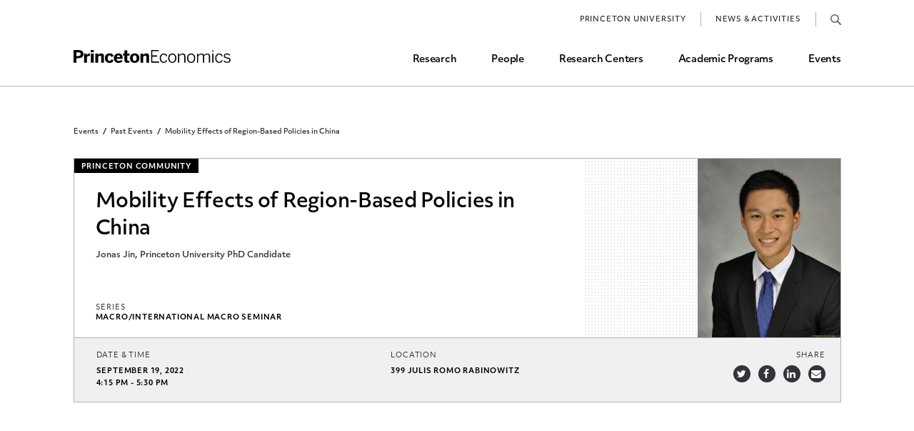

--- FILE ---
content_type: text/html; charset=UTF-8
request_url: https://economics.princeton.edu/events/mobility-effects-of-education-and-migration-policy-in-china/
body_size: 7636
content:
<!doctype html>
<html lang="en">
<head>
	<meta charset="utf-8" />
	<meta content="width=device-width" name="viewport">
	
			<link rel="stylesheet" href="https://use.typekit.net/aan0zsa.css">
	<link rel="apple-touch-icon" sizes="180x180" href="/apple-touch-icon.png">
	<link rel="icon" type="image/png" sizes="32x32" href="/favicon-32x32.png">
	<link rel="icon" type="image/png" sizes="16x16" href="/favicon-16x16.png">
	<meta name="msapplication-TileColor" content="#da532c">
	<meta name="theme-color" content=#000000">
	
	<meta name='robots' content='index, follow, max-image-preview:large, max-snippet:-1, max-video-preview:-1' />

	<!-- This site is optimized with the Yoast SEO plugin v26.7 - https://yoast.com/wordpress/plugins/seo/ -->
	<title>Mobility Effects of Region-Based Policies in China - Princeton University - Department of Economics</title>
	<link rel="canonical" href="https://economics.princeton.edu/events/mobility-effects-of-education-and-migration-policy-in-china/" />
	<meta property="og:locale" content="en_US" />
	<meta property="og:type" content="article" />
	<meta property="og:title" content="Mobility Effects of Region-Based Policies in China - Princeton University - Department of Economics" />
	<meta property="og:description" content="Jonas Jin, Princeton University PhD Candidate 399 Julis Romo Rabinowitz" />
	<meta property="og:url" content="https://economics.princeton.edu/events/mobility-effects-of-education-and-migration-policy-in-china/" />
	<meta property="og:site_name" content="Princeton University - Department of Economics" />
	<meta property="article:modified_time" content="2022-09-14T15:36:54+00:00" />
	<meta name="twitter:card" content="summary_large_image" />
	<script type="application/ld+json" class="yoast-schema-graph">{"@context":"https://schema.org","@graph":[{"@type":"WebPage","@id":"https://economics.princeton.edu/events/mobility-effects-of-education-and-migration-policy-in-china/","url":"https://economics.princeton.edu/events/mobility-effects-of-education-and-migration-policy-in-china/","name":"Mobility Effects of Region-Based Policies in China - Princeton University - Department of Economics","isPartOf":{"@id":"https://economics.princeton.edu/#website"},"datePublished":"2022-08-30T17:22:38+00:00","dateModified":"2022-09-14T15:36:54+00:00","breadcrumb":{"@id":"https://economics.princeton.edu/events/mobility-effects-of-education-and-migration-policy-in-china/#breadcrumb"},"inLanguage":"en-US","potentialAction":[{"@type":"ReadAction","target":["https://economics.princeton.edu/events/mobility-effects-of-education-and-migration-policy-in-china/"]}]},{"@type":"BreadcrumbList","@id":"https://economics.princeton.edu/events/mobility-effects-of-education-and-migration-policy-in-china/#breadcrumb","itemListElement":[{"@type":"ListItem","position":1,"name":"Home","item":"https://economics.princeton.edu/"},{"@type":"ListItem","position":2,"name":"Mobility Effects of Region-Based Policies in China"}]},{"@type":"WebSite","@id":"https://economics.princeton.edu/#website","url":"https://economics.princeton.edu/","name":"Princeton University - Department of Economics","description":"","potentialAction":[{"@type":"SearchAction","target":{"@type":"EntryPoint","urlTemplate":"https://economics.princeton.edu/?s={search_term_string}"},"query-input":{"@type":"PropertyValueSpecification","valueRequired":true,"valueName":"search_term_string"}}],"inLanguage":"en-US"}]}</script>
	<!-- / Yoast SEO plugin. -->


<link rel='dns-prefetch' href='//cdnjs.cloudflare.com' />
<link rel="alternate" title="oEmbed (JSON)" type="application/json+oembed" href="https://economics.princeton.edu/wp-json/oembed/1.0/embed?url=https%3A%2F%2Feconomics.princeton.edu%2Fevents%2Fmobility-effects-of-education-and-migration-policy-in-china%2F" />
<link rel="alternate" title="oEmbed (XML)" type="text/xml+oembed" href="https://economics.princeton.edu/wp-json/oembed/1.0/embed?url=https%3A%2F%2Feconomics.princeton.edu%2Fevents%2Fmobility-effects-of-education-and-migration-policy-in-china%2F&#038;format=xml" />
<style id='wp-img-auto-sizes-contain-inline-css' type='text/css'>
img:is([sizes=auto i],[sizes^="auto," i]){contain-intrinsic-size:3000px 1500px}
/*# sourceURL=wp-img-auto-sizes-contain-inline-css */
</style>
<style id='wp-emoji-styles-inline-css' type='text/css'>

	img.wp-smiley, img.emoji {
		display: inline !important;
		border: none !important;
		box-shadow: none !important;
		height: 1em !important;
		width: 1em !important;
		margin: 0 0.07em !important;
		vertical-align: -0.1em !important;
		background: none !important;
		padding: 0 !important;
	}
/*# sourceURL=wp-emoji-styles-inline-css */
</style>
<style id='wp-block-library-inline-css' type='text/css'>
:root{--wp-block-synced-color:#7a00df;--wp-block-synced-color--rgb:122,0,223;--wp-bound-block-color:var(--wp-block-synced-color);--wp-editor-canvas-background:#ddd;--wp-admin-theme-color:#007cba;--wp-admin-theme-color--rgb:0,124,186;--wp-admin-theme-color-darker-10:#006ba1;--wp-admin-theme-color-darker-10--rgb:0,107,160.5;--wp-admin-theme-color-darker-20:#005a87;--wp-admin-theme-color-darker-20--rgb:0,90,135;--wp-admin-border-width-focus:2px}@media (min-resolution:192dpi){:root{--wp-admin-border-width-focus:1.5px}}.wp-element-button{cursor:pointer}:root .has-very-light-gray-background-color{background-color:#eee}:root .has-very-dark-gray-background-color{background-color:#313131}:root .has-very-light-gray-color{color:#eee}:root .has-very-dark-gray-color{color:#313131}:root .has-vivid-green-cyan-to-vivid-cyan-blue-gradient-background{background:linear-gradient(135deg,#00d084,#0693e3)}:root .has-purple-crush-gradient-background{background:linear-gradient(135deg,#34e2e4,#4721fb 50%,#ab1dfe)}:root .has-hazy-dawn-gradient-background{background:linear-gradient(135deg,#faaca8,#dad0ec)}:root .has-subdued-olive-gradient-background{background:linear-gradient(135deg,#fafae1,#67a671)}:root .has-atomic-cream-gradient-background{background:linear-gradient(135deg,#fdd79a,#004a59)}:root .has-nightshade-gradient-background{background:linear-gradient(135deg,#330968,#31cdcf)}:root .has-midnight-gradient-background{background:linear-gradient(135deg,#020381,#2874fc)}:root{--wp--preset--font-size--normal:16px;--wp--preset--font-size--huge:42px}.has-regular-font-size{font-size:1em}.has-larger-font-size{font-size:2.625em}.has-normal-font-size{font-size:var(--wp--preset--font-size--normal)}.has-huge-font-size{font-size:var(--wp--preset--font-size--huge)}.has-text-align-center{text-align:center}.has-text-align-left{text-align:left}.has-text-align-right{text-align:right}.has-fit-text{white-space:nowrap!important}#end-resizable-editor-section{display:none}.aligncenter{clear:both}.items-justified-left{justify-content:flex-start}.items-justified-center{justify-content:center}.items-justified-right{justify-content:flex-end}.items-justified-space-between{justify-content:space-between}.screen-reader-text{border:0;clip-path:inset(50%);height:1px;margin:-1px;overflow:hidden;padding:0;position:absolute;width:1px;word-wrap:normal!important}.screen-reader-text:focus{background-color:#ddd;clip-path:none;color:#444;display:block;font-size:1em;height:auto;left:5px;line-height:normal;padding:15px 23px 14px;text-decoration:none;top:5px;width:auto;z-index:100000}html :where(.has-border-color){border-style:solid}html :where([style*=border-top-color]){border-top-style:solid}html :where([style*=border-right-color]){border-right-style:solid}html :where([style*=border-bottom-color]){border-bottom-style:solid}html :where([style*=border-left-color]){border-left-style:solid}html :where([style*=border-width]){border-style:solid}html :where([style*=border-top-width]){border-top-style:solid}html :where([style*=border-right-width]){border-right-style:solid}html :where([style*=border-bottom-width]){border-bottom-style:solid}html :where([style*=border-left-width]){border-left-style:solid}html :where(img[class*=wp-image-]){height:auto;max-width:100%}:where(figure){margin:0 0 1em}html :where(.is-position-sticky){--wp-admin--admin-bar--position-offset:var(--wp-admin--admin-bar--height,0px)}@media screen and (max-width:600px){html :where(.is-position-sticky){--wp-admin--admin-bar--position-offset:0px}}
/*wp_block_styles_on_demand_placeholder:696f0b7d35782*/
/*# sourceURL=wp-block-library-inline-css */
</style>
<style id='classic-theme-styles-inline-css' type='text/css'>
/*! This file is auto-generated */
.wp-block-button__link{color:#fff;background-color:#32373c;border-radius:9999px;box-shadow:none;text-decoration:none;padding:calc(.667em + 2px) calc(1.333em + 2px);font-size:1.125em}.wp-block-file__button{background:#32373c;color:#fff;text-decoration:none}
/*# sourceURL=/wp-includes/css/classic-themes.min.css */
</style>
<link rel='stylesheet' id='mc4wp-form-themes-css' href='https://economics.princeton.edu/wp-content/plugins/mailchimp-for-wp/assets/css/form-themes.css?ver=4.10.9' type='text/css' media='all' />
<link rel='stylesheet' id='mc4wp-form-basic-css' href='https://economics.princeton.edu/wp-content/plugins/mailchimp-for-wp/assets/css/form-basic.css?ver=4.10.9' type='text/css' media='all' />
<link rel='stylesheet' id='site_style-css' href='https://economics.princeton.edu/wp-content/themes/princeton/css/style.php?p=style.scss&#038;ver=v1759850464' type='text/css' media='all' />
<link rel='stylesheet' id='tablepress-default-css' href='https://economics.princeton.edu/wp-content/plugins/tablepress/css/build/default.css?ver=3.2.6' type='text/css' media='all' />
<link rel="https://api.w.org/" href="https://economics.princeton.edu/wp-json/" /><link rel="EditURI" type="application/rsd+xml" title="RSD" href="https://economics.princeton.edu/xmlrpc.php?rsd" />
<meta name="generator" content="WordPress 6.9" />
<link rel='shortlink' href='https://economics.princeton.edu/?p=40161' />
<!-- start Simple Custom CSS and JS -->
<style type="text/css">
.single-event-top .event-header-bottom .share {white-space:nowrap;}

* {
	-webkit-appearance: none;
	-webkit-tap-highlight-color: transparent;
	-webkit-text-size-adjust: none;
	margin: 0;
	padding: 0;
}
</style>
<!-- end Simple Custom CSS and JS -->

		<!-- GA Google Analytics @ https://m0n.co/ga -->
		<script async src="https://www.googletagmanager.com/gtag/js?id=G-QD37523B2R"></script>
		<script>
			window.dataLayer = window.dataLayer || [];
			function gtag(){dataLayer.push(arguments);}
			gtag('js', new Date());
			gtag('config', 'G-QD37523B2R');
		</script>

		<script>
		window.blog_id = 1;
		window.force_ajax_url = 'https://economics.princeton.edu/wp-admin/admin-ajax.php';
		window.site_origin_replace = 'economics.princeton.edu';
		window.site_origin_replace_with = '';
			</script>
</head>
<body class="wp-singular event-template-default single single-event postid-40161 wp-theme-princeton site-1">
	<header class="wp-top">
				<div class="wrap">
			<div class="logo">
				<a href="/">Home</a>
			</div>
			<div class="primary-menu">
			<ul id="menu-header" class="menu"><li id="menu-item-730" class="menu-item menu-item-type-post_type menu-item-object-page menu-item-730"><a href="https://economics.princeton.edu/research/">Research</a></li>
<li id="menu-item-731" class="menu-item menu-item-type-post_type menu-item-object-page menu-item-731"><a href="https://economics.princeton.edu/people/">People</a></li>
<li id="menu-item-732" class="menu-item menu-item-type-post_type menu-item-object-page menu-item-732"><a href="https://economics.princeton.edu/research-centers/">Research Centers</a></li>
<li id="menu-item-734" class="programs menu-item menu-item-type-custom menu-item-object-custom menu-item-734"><a href="#">Academic Programs</a></li>
<li id="menu-item-733" class="menu-item menu-item-type-post_type menu-item-object-page menu-item-733"><a href="https://economics.princeton.edu/events/">Events</a></li>
</ul>			</div>
			<div class="top-menu">
			<ul id="menu-top-menu" class="menu"><li id="menu-item-771" class="menu-item menu-item-type-custom menu-item-object-custom menu-item-771"><a href="https://www.princeton.edu/">Princeton University</a></li>
<li id="menu-item-772" class="menu-item menu-item-type-post_type_archive menu-item-object-news menu-item-772"><a href="https://economics.princeton.edu/news/">News &#038; Activities</a></li>
<li id="menu-item-769" class="search menu-item menu-item-type-post_type menu-item-object-page menu-item-769"><a href="https://economics.princeton.edu/search/">Search</a></li>
</ul>			</div>
			<a class="mobile-menu" href="#"><span></span>Toggle Mobile Menu</a>
		</div>
			</header>
		<div class="mega-menu">
		<div class="wrapper">
			<div class="back-btn"></div>
			<a class="parent" href="#">Academic Programs</a>
			<div class="undergrad">
				<a class="title" href="/undergraduate-program/">Undergraduate Program</a>
				<ul id="menu-undergraduate-program" class="menu"><li id="menu-item-746" class="menu-item menu-item-type-post_type menu-item-object-page menu-item-746"><a href="https://economics.princeton.edu/undergraduate-program/prospective-concentrators/">Prospective Majors</a></li>
<li id="menu-item-5740" class="menu-item menu-item-type-post_type menu-item-object-page menu-item-5740"><a href="https://economics.princeton.edu/undergraduate-program/concentration-requirements/">Major Requirements</a></li>
<li id="menu-item-749" class="menu-item menu-item-type-post_type menu-item-object-page menu-item-749"><a href="https://economics.princeton.edu/undergraduate-program/course-selection/">Course Selection</a></li>
<li id="menu-item-752" class="menu-item menu-item-type-post_type menu-item-object-page menu-item-752"><a href="https://economics.princeton.edu/undergraduate-program/independent-work/">Independent Work</a></li>
<li id="menu-item-762" class="menu-item menu-item-type-post_type menu-item-object-page menu-item-762"><a href="https://economics.princeton.edu/undergraduate-program/other-rules-and-grading-guidelines/">Other Rules and Grading Guidelines</a></li>
<li id="menu-item-37535" class="menu-item menu-item-type-post_type menu-item-object-page menu-item-37535"><a href="https://economics.princeton.edu/undergraduate-program/ess/">Economics Statistical Services (ESS)</a></li>
<li id="menu-item-763" class="menu-item menu-item-type-post_type menu-item-object-page menu-item-763"><a href="https://economics.princeton.edu/undergraduate-program/minors/">Minors and Programs</a></li>
<li id="menu-item-754" class="menu-item menu-item-type-post_type menu-item-object-page menu-item-754"><a href="https://economics.princeton.edu/undergraduate-program/study-abroad-and-internship-milestone-credit/">Study Abroad and Internship Milestone Credit</a></li>
<li id="menu-item-44928" class="menu-item menu-item-type-post_type menu-item-object-page menu-item-44928"><a href="https://economics.princeton.edu/undergraduate-program/funding-research-assistant-and-career-opportunities/">Funding, Research Assistant, and Career Opps</a></li>
<li id="menu-item-755" class="menu-item menu-item-type-post_type menu-item-object-page menu-item-755"><a href="https://economics.princeton.edu/undergraduate-program/common-questions/">Common Questions</a></li>
</ul>			</div>
			<div class="grad">
				<a class="title" href="/graduate-program/">graduate Program</a>
				<ul id="menu-graduate-program" class="menu"><li id="menu-item-741" class="menu-item menu-item-type-post_type menu-item-object-page menu-item-741"><a href="https://economics.princeton.edu/graduate-program/phd-admissions/">Ph.D. Admissions</a></li>
<li id="menu-item-742" class="menu-item menu-item-type-post_type menu-item-object-page menu-item-742"><a href="https://economics.princeton.edu/graduate-program/current-students/">Current Students</a></li>
<li id="menu-item-743" class="menu-item menu-item-type-post_type menu-item-object-page menu-item-743"><a href="https://economics.princeton.edu/graduate-program/course-offerings/">Course Offerings</a></li>
<li id="menu-item-744" class="menu-item menu-item-type-post_type menu-item-object-page menu-item-744"><a href="https://economics.princeton.edu/graduate-program/job-market-and-placements/">Job Market and Placements</a></li>
<li id="menu-item-745" class="menu-item menu-item-type-post_type menu-item-object-page menu-item-745"><a href="https://economics.princeton.edu/graduate-program/graduate-student-directory/">Graduate Student Directory</a></li>
</ul>			</div>
		</div>
	</div>
	<div class="single-event-top">
<div class="std-content wp-top-margin nav-top wrap">
	
		<div class="breadcrumbs">
			<a href="/events/">Events</a>
			<a href="/events/past-events/">Past Events</a>			<a class="current-page">Mobility Effects of Region-Based Policies in China</a>
		</div>
		<div class="event-header">
			<div class="event-header-top">
								<div class="audience">Princeton Community</div>
								<div class="event-info">
										<div class="event-title"><h1>Mobility Effects of Region-Based Policies in China</h1></div>
										<div class="event-subtitle">Jonas Jin, Princeton University PhD Candidate</div>
										<div class="event-series">
						<label>Series</label>
						<div>
						Macro/International Macro Seminar						</div>
					</div>
									</div>
				<div class="featured-image" style="background-image:url('https://economics.princeton.edu/wp-content/uploads/2022/08/professional_photo.jpg')"></div>			</div>
			<div class="event-header-bottom">
				<div class="date-time">
					<label>Date &amp; Time</label>
					<div>
						September 19, 2022 <br> 4:15 pm - 5:30 pm					</div>
				</div>
												<div class="location">
					<label>Location</label>
					<div>
						399 Julis Romo Rabinowitz					</div>
				</div>
								<div class="share">
					<label>Share</label>
					<div>
												<span class="twitter"><a href="https://twitter.com/intent/tweet?url=https://economics.princeton.edu/events/mobility-effects-of-education-and-migration-policy-in-china/&text=Mobility+Effects+of+Region-Based+Policies+in+China" target="_blank">Share on Twitter</a></span>
						<span class="facebook"><a href="https://www.facebook.com/sharer/sharer.php?u=https://economics.princeton.edu/events/mobility-effects-of-education-and-migration-policy-in-china/" target="_blank">Share on Facebook</a></span>
						<span class="linkedin"><a href="https://www.linkedin.com/shareArticle?url=https://economics.princeton.edu/events/mobility-effects-of-education-and-migration-policy-in-china/" target="_blank">Share on LinkedIn</a></span>
						<span class="email"><a target="_blank" href="mailto:?body=https://economics.princeton.edu/events/mobility-effects-of-education-and-migration-policy-in-china/&subject=Mobility+Effects+of+Region-Based+Policies+in+China">Share via Email</a></span>
					</div>
				</div>
			</div>
		</div>
	
	</div>
</div>
<div class="single-event-content column-count-1">
	<div>
		<div class="std-content wysiwyg-section">
					</div>
			</div>
</div>
<div class="single-event-footer">
	<a href="/events/past-events/?series=582">More from this series</a>	<a href="/events/past-events/">Back to all Past Events</a>
</div>

		<footer>
				<div class="wrapper">
						<div class="footer-top">
				<div class="col-1">
					<div class="logo"></div>
					<p>Julis Romo Rabinowitz Building<br />
Princeton, NJ 08544</p>
<p class="phone">Main Office: <a href="tel:609-258-4000">609-258-4000</a></br>Fax: <a href="tel:609-258-6419">609-258-6419</a></br></p>					
					<div class="social">
						<p><a class="arrow" href="https://economics.princeton.edu/contact-us/">Contact Us</a></p>
						<ul id="menu-social" class="menu"><li id="menu-item-14" class="twitter menu-item menu-item-type-custom menu-item-object-custom menu-item-14"><a href="https://twitter.com/princetonecon">Twitter</a></li>
<li id="menu-item-15" class="facebook menu-item menu-item-type-custom menu-item-object-custom menu-item-15"><a href="https://facebook.com/princetonecon">Facebook</a></li>
<li id="menu-item-16" class="youtube menu-item menu-item-type-custom menu-item-object-custom menu-item-16"><a href="https://www.youtube.com/channel/UCoj_zcpfg18pvm6L-EziBTw">YouTube</a></li>
<li id="menu-item-17" class="instagram menu-item menu-item-type-custom menu-item-object-custom menu-item-17"><a href="https://www.instagram.com/princetonecon/">Instagram</a></li>
</ul>					</div>
					<p class="diversity"><br><a class="arrow" href="https://inclusive.princeton.edu/about/diversity-and-non-discrimination">Diversity and Non-Discrimination</a></p>
				</div>
				<div class="col-2"><ul id="menu-footer" class="menu"><li id="menu-item-45" class="menu-item menu-item-type-post_type menu-item-object-page menu-item-45"><a href="https://economics.princeton.edu/research/">Research</a></li>
<li id="menu-item-44" class="menu-item menu-item-type-post_type menu-item-object-page menu-item-44"><a href="https://economics.princeton.edu/research-centers/">Research Centers</a></li>
<li id="menu-item-43" class="menu-item menu-item-type-post_type menu-item-object-page menu-item-43"><a href="https://economics.princeton.edu/people/">People</a></li>
<li id="menu-item-728" class="menu-item menu-item-type-post_type menu-item-object-page menu-item-728"><a href="https://economics.princeton.edu/join-our-team/">Join Our Team</a></li>
<li id="menu-item-42" class="menu-item menu-item-type-post_type menu-item-object-page menu-item-42"><a href="https://economics.princeton.edu/events/">Upcoming Events</a></li>
<li id="menu-item-729" class="menu-item menu-item-type-post_type_archive menu-item-object-news menu-item-729"><a href="https://economics.princeton.edu/news/">News &#038; Activities</a></li>
<li id="menu-item-32922" class="menu-item menu-item-type-post_type menu-item-object-page menu-item-32922"><a href="https://economics.princeton.edu/junior-search/">Junior Search</a></li>
</ul></div><div class="col-3"><ul id="menu-footer-undergraduate-program" class="menu"><li id="menu-item-46" class="menu-item menu-item-type-post_type menu-item-object-page menu-item-46"><a href="https://economics.princeton.edu/undergraduate-program/">Undergraduate Program</a></li>
</ul><ul id="menu-footer-graduate-program" class="menu"><li id="menu-item-49" class="menu-item menu-item-type-post_type menu-item-object-page menu-item-49"><a href="https://economics.princeton.edu/graduate-program/">Graduate Program</a></li>
</ul></div>			</div>
			<div class="footer-bottom">
				<div>
					<div class="school-logo"></div>
										<p>© Copyright 2026 Princeton University Department of Economics | <a href="/privacy-policy/">Privacy Policy</a></p>
									</div>
			</div>
		</div>
	</footer>
	<link rel="stylesheet" href="https://maxcdn.bootstrapcdn.com/font-awesome/4.7.0/css/font-awesome.min.css">

	<script type="speculationrules">
{"prefetch":[{"source":"document","where":{"and":[{"href_matches":"/*"},{"not":{"href_matches":["/wp-*.php","/wp-admin/*","/wp-content/uploads/*","/wp-content/*","/wp-content/plugins/*","/wp-content/themes/princeton/*","/*\\?(.+)"]}},{"not":{"selector_matches":"a[rel~=\"nofollow\"]"}},{"not":{"selector_matches":".no-prefetch, .no-prefetch a"}}]},"eagerness":"conservative"}]}
</script>
<script type="text/javascript">
/* <![CDATA[ */
	var relevanssi_rt_regex = /(&|\?)_(rt|rt_nonce)=(\w+)/g
	var newUrl = window.location.search.replace(relevanssi_rt_regex, '')
	if (newUrl.substr(0, 1) == '&') {
		newUrl = '?' + newUrl.substr(1)
	}
	history.replaceState(null, null, window.location.pathname + newUrl + window.location.hash)
/* ]]> */
</script>
<script type="text/javascript" src="https://cdnjs.cloudflare.com/ajax/libs/jquery/3.6.3/jquery.min.js?ver=6.9" id="jquery-js"></script>
<script type="text/javascript" src="https://economics.princeton.edu/wp-content/themes/princeton/js/student-directory.js?ver=v1738941268" id="/js/student-directory.js-js"></script>
<script type="text/javascript" id="rtrar.appLocal-js-extra">
/* <![CDATA[ */
var rtafr = {"rules":""};
//# sourceURL=rtrar.appLocal-js-extra
/* ]]> */
</script>
<script type="text/javascript" src="https://economics.princeton.edu/wp-content/plugins/real-time-auto-find-and-replace/assets/js/rtafar.local.js?ver=1.7.8" id="rtrar.appLocal-js"></script>
<script type="text/javascript" src="https://economics.princeton.edu/wp-content/themes/princeton/js/lib.js?ver=v1738941268" id="/js/lib.js-js"></script>
<script type="text/javascript" src="https://economics.princeton.edu/wp-content/themes/princeton/js/script.js?ver=v1738941268" id="/js/script.js-js"></script>
<script type="text/javascript" src="https://economics.princeton.edu/wp-content/themes/princeton/js/menu.js?ver=v1738941268" id="/js/menu.js-js"></script>
<script type="text/javascript" src="https://economics.princeton.edu/wp-content/plugins/real-time-auto-find-and-replace/assets/js/rtafar.app.min.js?ver=1.7.8" id="rtrar.app-js"></script>
<script id="wp-emoji-settings" type="application/json">
{"baseUrl":"https://s.w.org/images/core/emoji/17.0.2/72x72/","ext":".png","svgUrl":"https://s.w.org/images/core/emoji/17.0.2/svg/","svgExt":".svg","source":{"concatemoji":"https://economics.princeton.edu/wp-includes/js/wp-emoji-release.min.js?ver=6.9"}}
</script>
<script type="module">
/* <![CDATA[ */
/*! This file is auto-generated */
const a=JSON.parse(document.getElementById("wp-emoji-settings").textContent),o=(window._wpemojiSettings=a,"wpEmojiSettingsSupports"),s=["flag","emoji"];function i(e){try{var t={supportTests:e,timestamp:(new Date).valueOf()};sessionStorage.setItem(o,JSON.stringify(t))}catch(e){}}function c(e,t,n){e.clearRect(0,0,e.canvas.width,e.canvas.height),e.fillText(t,0,0);t=new Uint32Array(e.getImageData(0,0,e.canvas.width,e.canvas.height).data);e.clearRect(0,0,e.canvas.width,e.canvas.height),e.fillText(n,0,0);const a=new Uint32Array(e.getImageData(0,0,e.canvas.width,e.canvas.height).data);return t.every((e,t)=>e===a[t])}function p(e,t){e.clearRect(0,0,e.canvas.width,e.canvas.height),e.fillText(t,0,0);var n=e.getImageData(16,16,1,1);for(let e=0;e<n.data.length;e++)if(0!==n.data[e])return!1;return!0}function u(e,t,n,a){switch(t){case"flag":return n(e,"\ud83c\udff3\ufe0f\u200d\u26a7\ufe0f","\ud83c\udff3\ufe0f\u200b\u26a7\ufe0f")?!1:!n(e,"\ud83c\udde8\ud83c\uddf6","\ud83c\udde8\u200b\ud83c\uddf6")&&!n(e,"\ud83c\udff4\udb40\udc67\udb40\udc62\udb40\udc65\udb40\udc6e\udb40\udc67\udb40\udc7f","\ud83c\udff4\u200b\udb40\udc67\u200b\udb40\udc62\u200b\udb40\udc65\u200b\udb40\udc6e\u200b\udb40\udc67\u200b\udb40\udc7f");case"emoji":return!a(e,"\ud83e\u1fac8")}return!1}function f(e,t,n,a){let r;const o=(r="undefined"!=typeof WorkerGlobalScope&&self instanceof WorkerGlobalScope?new OffscreenCanvas(300,150):document.createElement("canvas")).getContext("2d",{willReadFrequently:!0}),s=(o.textBaseline="top",o.font="600 32px Arial",{});return e.forEach(e=>{s[e]=t(o,e,n,a)}),s}function r(e){var t=document.createElement("script");t.src=e,t.defer=!0,document.head.appendChild(t)}a.supports={everything:!0,everythingExceptFlag:!0},new Promise(t=>{let n=function(){try{var e=JSON.parse(sessionStorage.getItem(o));if("object"==typeof e&&"number"==typeof e.timestamp&&(new Date).valueOf()<e.timestamp+604800&&"object"==typeof e.supportTests)return e.supportTests}catch(e){}return null}();if(!n){if("undefined"!=typeof Worker&&"undefined"!=typeof OffscreenCanvas&&"undefined"!=typeof URL&&URL.createObjectURL&&"undefined"!=typeof Blob)try{var e="postMessage("+f.toString()+"("+[JSON.stringify(s),u.toString(),c.toString(),p.toString()].join(",")+"));",a=new Blob([e],{type:"text/javascript"});const r=new Worker(URL.createObjectURL(a),{name:"wpTestEmojiSupports"});return void(r.onmessage=e=>{i(n=e.data),r.terminate(),t(n)})}catch(e){}i(n=f(s,u,c,p))}t(n)}).then(e=>{for(const n in e)a.supports[n]=e[n],a.supports.everything=a.supports.everything&&a.supports[n],"flag"!==n&&(a.supports.everythingExceptFlag=a.supports.everythingExceptFlag&&a.supports[n]);var t;a.supports.everythingExceptFlag=a.supports.everythingExceptFlag&&!a.supports.flag,a.supports.everything||((t=a.source||{}).concatemoji?r(t.concatemoji):t.wpemoji&&t.twemoji&&(r(t.twemoji),r(t.wpemoji)))});
//# sourceURL=https://economics.princeton.edu/wp-includes/js/wp-emoji-loader.min.js
/* ]]> */
</script>
</body>
</html>
<!-- Dynamic page generated in 1.848 seconds. -->
<!-- Cached page generated by WP-Super-Cache on 2026-01-19 23:58:37 -->

<!-- Compression = gzip -->

--- FILE ---
content_type: text/css;charset=UTF-8
request_url: https://economics.princeton.edu/wp-content/themes/princeton/css/style.php?p=style.scss&ver=v1759850464
body_size: 372656
content:
/* compiled by scssphp v0.1.1 on Tue, 07 Oct 2025 15:21:52 +0000 (24.0541s) */

*{-webkit-appearance:none;-webkit-tap-highlight-color:transparent;-webkit-text-size-adjust:none;margin:0;padding:0;}select{-webkit-appearance:menulist;}input[type="radio"]{-webkit-appearance:radio;}input[type="checkbox"]{-webkit-appearance:checkbox;}button{cursor:pointer;}img{border:none;}a{text-decoration:none;color:inherit;}input,button,textarea{border-radius:0;}#wpadminbar{position:fixed !important;top:0 !important;}:root{margin:0 !important;}.wp-top{top:0 !important;}.admin-bar .wp-top{top:32px !important;}@media only screen and (max-width:782px){.admin-bar .wp-top{top:46px !important;}}.wp-top-margin{margin-top:0;}.admin-bar .wp-top-margin{margin-top:32px;}@media only screen and (max-width:782px){.admin-bar .wp-top-margin{margin-top:46px;}}.nav-top{padding-top:120px;}@media only screen and (max-width:1020px){.nav-top{padding-top:80px;}}.site-2 .nav-top{padding-top:196px;}@media only screen and (max-width:1020px){.site-2 .nav-top{padding-top:100px;}}.site-3 .nav-top{padding-top:150px;}@media only screen and (max-width:1020px){.site-3 .nav-top{padding-top:158px;}}body{font:400 17px/1.765 "objektiv-mk3", sans-serif;}body.site-2{font:400 19px/1.4737 "freight-sans-pro", sans-serif;}body.site-3{font:400 19px/1.75 "elido", sans-serif;}html.fixed{overflow-y:hidden;}.wrap{width:100%;max-width:1135px;box-sizing:border-box;padding-left:30px;padding-right:30px;margin-left:auto;margin-right:auto;position:relative;}.site-3 .wrap{max-width:1195px;}.std-content{word-break:break-word;}.std-content .highlight{background:rgba(238, 127, 45, 0.1);font-weight:400;padding:7px 14px;}.std-content .highlight a{text-decoration:underline;}.std-content .highlight a:hover{text-decoration-color:#ee7f2d;}.std-content .alignleft{clear:left;float:left;margin-right:1.5em !important;}.std-content .alignright{clear:right;float:right;margin-left:1.5em !important;}.std-content .aligncenter{text-align:center;clear:both;}.std-content img.aligncenter{margin-left:auto;margin-right:auto;display:block;}.std-content .alignnone{clear:both;}.std-content img{max-width:100%;height:auto;}.std-content p,.std-content ol,.std-content ul,.std-content .wp-caption,.std-content .iframe-container{margin-bottom:0.9em;}.std-content p.gray{color:#33333a;}.std-content h1{font:400 30px/35px "objektiv-mk3", sans-serif;letter-spacing:-0.3px;color:#000;margin-bottom:1em;}.site-2 .std-content h1{color:#000;font-size:48px;line-height:1;letter-spacing:-0.48px;font-family:"freight-sans-pro", sans-serif;margin-bottom:10px;}.site-3 .std-content h1{margin-bottom:22px;}.site-3 .std-content h1.sidebars{display:inline-block;border-left:2px solid #ee7f2d;border-right:2px solid #ee7f2d;padding:0px 30px;}.site-3 .std-content h2{font:38px/38px "urw-din-condensed", sans-serif;letter-spacing:0.76px;text-transform:uppercase;}.site-3 .std-content h2.large{font:400 42px/42px "urw-din", sans-serif;letter-spacing:0.84px;}.site-3 .std-content h2.sidebars{display:inline-block;border-left:2px solid #ee7f2d;border-right:2px solid #ee7f2d;padding:0px 30px;}.site-3 .std-content h2.sidebars.centered,.site-3 .std-content h2.sidebars[style*="center"]{position:relative;left:50%;transform:translateX(-50%);}.site-3 .std-content h3{font:24px/32px "urw-din", sans-serif;letter-spacing:0.48px;text-transform:uppercase;}.site-2 .std-content h4{font:500 24px/28px "freight-sans-pro", sans-serif;letter-spacing:1.92px;text-transform:uppercase;color:#33333a;}.site-2 .std-content p a:not(.button){text-decoration:underline;}.site-2 .std-content p a:not(.button):hover{text-decoration-color:#ee7f2d;}.std-content .breadcrumbs{font-size:0px;margin-bottom:8px;}.std-content .breadcrumbs a{-webkit-transition:color 0.4s;-ms-transition:color 0.4s;-moz-transition:color 0.4s;transition:color 0.4s;font:500 10px/16px "objektiv-mk3", sans-serif;color:#33333a;}.std-content .breadcrumbs a:not(.current-page):hover{color:black;}.std-content .breadcrumbs a::after{content:'/';margin:0px 6px;color:#000;}.std-content .breadcrumbs a:last-of-type::after{content:none;}.site-2 .std-content .breadcrumbs a{font:500 14px/18px "freight-sans-pro", sans-serif;}.site-2 .std-content .breadcrumbs a::after{color:#33333a;}.std-content a.button{display:inline-block;white-space:nowrap;word-break:normal;font:700 12px/12px "objektiv-mk3", sans-serif;letter-spacing:1.44px;text-transform:uppercase;color:white;padding:15px 15px 11px 15px;background-color:rgba(0, 0, 0, 0.75);transition:0.3s;}.std-content a.button:hover{background-color:#000;}.std-content a.button.white{color:black;background-color:white;}.std-content a.button.white:hover{background-color:black;color:white;}.std-content a.button.gray-dark{background:#33333a;}.std-content a.button.gray-dark:hover{background:#000;}.site-2 .std-content a.button{font:600 14px/42px "freight-sans-pro", sans-serif;letter-spacing:1.12px;background-color:white;color:black;padding:0px 30px;}.site-2 .std-content a.button:hover{background-color:#33333a;color:white;}.site-3 .std-content a.button{padding:15px;font:600 14px/14px "urw-din", sans-serif;letter-spacing:0.56px;}.site-3 .std-content .arrow,.site-3 .std-content .events-landing-boxes .button-label,.events-landing-boxes .site-3 .std-content .button-label{font:14px/24px "urw-din", sans-serif;letter-spacing:0.28px;text-transform:uppercase;}.site-3 .std-content .arrow::after,.site-3 .std-content .events-landing-boxes .button-label::after,.events-landing-boxes .site-3 .std-content .button-label::after{-webkit-transition:all 0.3s;-ms-transition:all 0.3s;-moz-transition:all 0.3s;transition:all 0.3s;content:'';position:relative;display:inline-block;width:13px;height:12px;left:10px;background:url('../images/orange-right-arrow.svg') no-repeat center;}.site-3 .std-content .arrow:hover::after,.site-3 .std-content .events-landing-boxes .button-label:hover::after,.events-landing-boxes .site-3 .std-content .button-label:hover::after{left:20px;}.std-content table{width:100%;border-collapse:collapse;}.std-content table th,.std-content table td{padding:5px;}.std-content table thead tr{background-color:black;color:white;text-align:left;font:500 16px/22px "objektiv-mk3", sans-serif;height:53px;}.site-2 .std-content table thead tr{font:600 16px/24px "freight-sans-pro", sans-serif;}.std-content table thead tr th{white-space:nowrap;padding-left:20px;}.std-content table tbody td{vertical-align:top;padding:12px 0px 7px 20px;word-break:normal;}.std-content table tbody tr{font:14px/22px "objektiv-mk3", sans-serif;}.site-2 .std-content table tbody tr{font:600 16px/24px "freight-sans-pro", sans-serif;}.std-content table tbody tr:nth-child(2n+1) td{background:rgba(255, 255, 255, 0.1);}.site-1 .std-content blockquote{position:relative;font:400 24px/32px "objektiv-mk3", sans-serif;text-align:center;padding:27px 30px 12px 30px;margin:36px auto;max-width:650px;}.site-1 .std-content blockquote::before,.site-1 .std-content blockquote::after{position:absolute;left:50%;transform:translateX(-50%);content:'';width:67px;height:1px;background-color:#ee7f2d;}.site-1 .std-content blockquote::before{top:0;}.site-1 .std-content blockquote::after{bottom:0;}@media only screen and (max-width:760px){.std-content [class*='align']{float:none;display:block;margin-left:auto;margin-right:auto;}.std-content .table-wrap{overflow-x:scroll;}.std-content .table-wrap table{min-width:600px;}}.site-1 .interest{position:absolute;left:0;top:0;font:700 10px/16px "objektiv-mk3", sans-serif;letter-spacing:0.8px;color:white;text-transform:uppercase;background-color:black;padding:3px 10px 1px 10px;}.is-mac-like .site-1 .interest{padding-top:1px;}.site-2 .interest{display:inline-block;border-bottom:solid 1px #d8d9d9;font:600 11px/14px "freight-sans-pro", sans-serif;letter-spacing:0.88px;text-transform:uppercase;word-break:normal;}a.post-link{position:absolute;left:0;top:0;width:100%;height:100%;}.iframe-container{width:100%;position:relative;}.iframe-container:before{content:' ';display:block;padding-top:65%;}.iframe-container iframe{position:absolute;top:0;left:0;width:100%;height:100%;}.dropdown .customselect{position:relative;text-transform:uppercase;letter-spacing:0.8px;color:#33333a;width:100%;}.dropdown .customselect .csbox{position:relative;border:1px solid #b1b3b3;padding:0px 10px 0px 25px;height:30px;box-sizing:border-box;cursor:pointer;max-width:100%;white-space:nowrap;overflow:hidden;text-overflow:ellipsis;padding-right:5px;font:700 10px/30px "objektiv-mk3", sans-serif;}.dropdown .customselect .csbox::before{position:absolute;top:50%;transform:translateY(-50%);left:10px;content:'';width:9.5px;height:5px;background:url('../images/orange-down-arrow.svg') no-repeat center/contain;}.dropdown .customselect .cslist{position:absolute;left:0px;top:29px;display:none;min-width:100%;font:700 10px/16px "objektiv-mk3", sans-serif;text-align:left;padding:10px 0px;border:1px solid #b1b3b3;box-sizing:border-box;background-color:white;list-style:none;word-break:normal;overflow:hidden;z-index:50;}.dropdown .customselect .cslist li{cursor:pointer;padding:8px 10px 8px 25px;}.dropdown .customselect .cslist li.selected,.dropdown .customselect .cslist li:hover{background-color:#f0f0f0;}.site-3 .dropdown .customselect .csbox,.site-3 .dropdown .customselect .cslist{font-family:"elido", sans-serif;}.btn-slide-over,.site-2 .box.archive-link p,.site-2 .research .research-types .category .list .archive-link p,.site-2 footer .footer-top .col-1 .social p a,.site-2 .popover-wrapper .popover .links a,.two-column-text-with-buttons a,.site-2 .template-events-wrapper h2 a{position:relative;z-index:1;display:inline-block;word-break:normal;font:600 14px/26px "freight-sans-pro", sans-serif;height:26px;letter-spacing:1.12px;text-transform:uppercase;color:#fff;padding:0 10px;text-decoration:none;}.btn-slide-over:before,.site-2 .box.archive-link p:before,.site-2 .research .research-types .category .list .archive-link p:before,.site-2 footer .footer-top .col-1 .social p a:before,.site-2 .popover-wrapper .popover .links a:before,.two-column-text-with-buttons a:before,.site-2 .template-events-wrapper h2 a:before,.btn-slide-over.gray-dark:before,.site-2 .box.archive-link p.gray-dark:before,.site-2 .research .research-types .category .list .archive-link p.gray-dark:before,.site-2 footer .footer-top .col-1 .social p a.gray-dark:before,.site-2 .popover-wrapper .popover .links a.gray-dark:before,.two-column-text-with-buttons a.gray-dark:before,.site-2 .template-events-wrapper h2 a.gray-dark:before{transition:0.3s;content:' ';display:block;position:absolute;z-index:-1;top:0;bottom:0;left:0;width:1px;background:#ee7f2d;}.btn-slide-over.gray-dark,.site-2 .box.archive-link p.gray-dark,.site-2 .research .research-types .category .list .archive-link p.gray-dark,.site-2 footer .footer-top .col-1 .social p a.gray-dark,.site-2 .popover-wrapper .popover .links a.gray-dark,.two-column-text-with-buttons a.gray-dark,.site-2 .template-events-wrapper h2 a.gray-dark{color:#33333a;}@media (min-width:500px){.btn-slide-over.gray-dark:hover,.site-2 .box.archive-link p.gray-dark:hover,.site-2 .research .research-types .category .list .archive-link p.gray-dark:hover,.site-2 footer .footer-top .col-1 .social p a.gray-dark:hover,.site-2 .popover-wrapper .popover .links a.gray-dark:hover,.two-column-text-with-buttons a.gray-dark:hover,.site-2 .template-events-wrapper h2 a.gray-dark:hover{color:black;}}@media (min-width:500px){.btn-slide-over:hover,.site-2 .box.archive-link p:hover,.site-2 .research .research-types .category .list .archive-link p:hover,.site-2 footer .footer-top .col-1 .social p a:hover,.site-2 .popover-wrapper .popover .links a:hover,.two-column-text-with-buttons a:hover,.site-2 .template-events-wrapper h2 a:hover{color:black;}.btn-slide-over:hover::before,.site-2 .box.archive-link p:hover::before,.site-2 .research .research-types .category .list .archive-link p:hover::before,.site-2 footer .footer-top .col-1 .social p a:hover::before,.site-2 .popover-wrapper .popover .links a:hover::before,.two-column-text-with-buttons a:hover::before,.site-2 .template-events-wrapper h2 a:hover::before{width:100%;}}.site-2 .box.archive-link,.site-2 .research .research-types .category .list .archive-link{background:transparent;border:none;padding:2px 0 0 0;color:#33333a;height:auto;}.site-2 .box.archive-link h3,.site-2 .research .research-types .category .list .archive-link h3{font:400 24px/33px "freight-sans-pro", sans-serif;}.site-2 .box.archive-link p,.site-2 .research .research-types .category .list .archive-link p{margin-top:50px;color:#33333a;border:none;position:relative;left:0;bottom:0;}.site-2 .call-to-action{background-color:#000;padding:70px 30px 77px 30px;}.site-2 .call-to-action > div{max-width:750px;margin:0 auto;color:white;text-align:center;}.site-2 .call-to-action > div h2{font:400 48px/1 "freight-sans-pro", sans-serif;letter-spacing:-0.48px;}.site-2 .call-to-action > div p{font:500 20px/24px "freight-sans-pro", sans-serif;margin:10px 0 0 0;}.site-2 .call-to-action > div a.button{margin-top:25px;}.site-2 .call-to-action > div a.button:hover{background-color:rgba(255, 255, 255, 0.9);color:black;}@media only screen and (max-width:760px){.site-2 .call-to-action{padding:50px 30px;}.site-2 .call-to-action > div p{margin-top:15px;}.site-2 .call-to-action > div a.button{margin-top:30px;}}.s3-intro-headline,.site-3 .research-archive .title-section h1,.site-3 .research.section-with-title h1,.site-3 .news-archive-container .title-section h1,.site-3 .people-archive-container .title-section h1{font:400 38px/46px "urw-din-condensed", sans-serif;letter-spacing:0.76px;color:#000;text-transform:uppercase;position:relative;display:inline-block;margin-bottom:22px;border-left:2px solid #ee7f2d;border-right:2px solid #ee7f2d;padding:0px 30px;}.s3-intro-headline + p,.site-3 .research-archive .title-section h1 + p,.site-3 .research.section-with-title h1 + p,.site-3 .news-archive-container .title-section h1 + p,.site-3 .people-archive-container .title-section h1 + p{font:400 19px/28px "elido", sans-serif;color:#000;max-width:716px;margin:0 0 0 28px;}.s3-top-section{position:relative;padding-top:18.66764%;}.s3-top-section .full-width-image{position:absolute;left:0px;top:0px;padding-top:23.06003%;width:100%;background-size:cover;background-position:center;}@media only screen and (max-width:760px){.s3-top-section{padding:0px;}.s3-top-section .full-width-image{padding-top:0px;position:relative;min-height:275px;box-sizing:border-box;}}.site-1 .with-long-interest .cover{top:20px;margin-bottom:20px;}.site-1 .with-no-interest .cover{top:-20px;margin-bottom:-20px;}.site-1 .with-no-interest > .post-content:first-child{padding-top:10px;}.facebook a:before{content:'\f09a';font-family:FontAwesome;}.twitter a:before{content:'\f099';font-family:FontAwesome;}.linkedin a:before{content:'\f0e1';font-family:FontAwesome;}.youtube a:before{content:'\f16a';font-family:FontAwesome;}.instagram a:before{content:'\f16d';font-family:FontAwesome;}.vimeo a:before{content:'\f27d';font-family:FontAwesome;}.email a:before{content:'\f0e0';font-family:FontAwesome;}header{position:fixed;left:0;right:0;z-index:1000;background:#fff;border-bottom:solid 1px #b1b3b3;}.site-3 header{border-bottom:none;}.site-2 header{-webkit-transition:border-color 0.2s;-ms-transition:border-color 0.2s;-moz-transition:border-color 0.2s;transition:border-color 0.2s;border-bottom:1px solid transparent;}.site-2 header.scrolled{border-color:#d8d9d9;}.site-3 header{border-top:solid 10px #000;border-bottom:1px solid transparent;}.site-3 header.scrolled{border-bottom-color:#d8d9d9;}header > .wrap{height:120px;}.site-2 header > .wrap{height:196px;}.site-3 header > .wrap{height:140px;}@media screen and (min-width:1021px){.site-3 header .bg{position:absolute;top:0;right:0;left:50%;height:60px;background:#f0f0f0;}.site-3 header .wrap{background:#fff;}}header .logo{position:absolute;left:30px;top:70px;}header .logo a{display:block;font-size:0;line-height:0;width:220px;height:19px;background:url('../images/logo.svg') no-repeat top left;}@media screen and (min-width:1021px){.site-1 header .logo:after{transition:0.3s;content:' ';display:block;position:absolute;left:0;right:0;height:1px;background:#b1b3b3;top:50px;}.site-1 header .logo:before{content:' ';display:block;position:absolute;left:0;right:0;height:1px;background:#fff;top:50px;}}.site-1 header .logo:hover:after{top:37px;background:#ee7f2d;}.site-2 header .logo{top:40px;}.site-2 header .logo a{background-image:url('../images/ies-logo.svg');background-size:contain;width:120px;height:120px;}.site-3 header .logo{top:50px;}.site-3 header .logo a{background-image:url('../images/bcf.svg');background-size:contain;width:222px;height:60px;}.site-4 header .logo{top:62px;}.site-4 header .logo a{background-image:url('../images/pri-logo.svg');background-size:contain;height:72px;width:221px;}header .primary-menu{position:absolute;right:30px;bottom:-1px;}.site-2 header .primary-menu{bottom:62px;}.site-3 header .primary-menu{bottom:18px;}header .primary-menu ul,header .primary-menu li{list-style:none;}header .primary-menu > ul{display:flex;width:600px;justify-content:space-between;}.site-2 header .primary-menu > ul{width:674px;}.site-3 header .primary-menu > ul{width:680px;}header .primary-menu > ul > li{display:block;}.site-3 header .primary-menu > ul > li.current-menu-ancestor ul,.site-3 header .primary-menu > ul > li.current-menu-item ul{position:absolute;width:100vw;padding:0px 30px 10px 30px;box-sizing:border-box;top:calc(100% + 18px);right:-30px;text-align:right;display:block;background-color:#f0f0f0;border-bottom:1px solid #d8d9d9;}.site-3 header .primary-menu > ul > li.current-menu-ancestor ul li,.site-3 header .primary-menu > ul > li.current-menu-item ul li{display:inline-block;text-transform:uppercase;font: 12px/24px "urw-din", sans-serif;color:#33333a;letter-spacing:0.24px;}.site-3 header .primary-menu > ul > li.current-menu-ancestor ul li.current-menu-item,.site-3 header .primary-menu > ul > li.current-menu-item ul li.current-menu-item{color:#000;}.site-3 header .primary-menu > ul > li.current-menu-ancestor ul li a,.site-3 header .primary-menu > ul > li.current-menu-item ul li a{margin-left:54px;white-space:nowrap;transition:0.3s;}.site-3 header .primary-menu > ul > li.current-menu-ancestor ul li a:hover,.site-3 header .primary-menu > ul > li.current-menu-item ul li a:hover{text-decoration:underline;}header .primary-menu > ul > li > a{position:relative;display:block;height:48px;border-bottom:solid 1px #fff;font-weight:500;font-size:14px;letter-spacing:-0.02em;}header .primary-menu > ul > li > a:after{content:' ';display:block;height:1px;position:absolute;left:0;right:0;bottom:-1px;background:#b1b3b3;transition:all 0.15s ease-out;}.site-2 header .primary-menu > ul > li > a{font-weight:600;font-size:16px;line-height:20px;letter-spacing:0.06em;text-transform:uppercase;height:20px;}.site-2 header .primary-menu > ul > li > a:hover{color:#33333a;}.site-2 header .primary-menu > ul > li > a:after{display:none;}.site-3 header .primary-menu > ul > li > a{font:400 16px/24px "urw-din", sans-serif;letter-spacing:0.32px;text-transform:uppercase;height:27px;color:#33333a;border-bottom:solid 2px #fff;transition:0.3s;}.site-3 header .primary-menu > ul > li > a:after{display:none;}@media screen and (max-width:1020px){.site-3 header .primary-menu > ul > li > a{font-size:20px;letter-spacing:0.4px;border-bottom:none;}}@media screen and (min-width:1021px){header .primary-menu > ul > li.current-menu-ancestor > a:after,header .primary-menu > ul > li.current-menu-item > a:after,header .primary-menu > ul > li > a:hover:after,header .primary-menu > ul > li.current-page-ancestor > a:after,header .primary-menu > ul > li.menu-active > a:after{background:#ee7f2d;bottom:13px;}.site-3 header .primary-menu > ul > li.current-menu-ancestor > a,.site-3 header .primary-menu > ul > li.current-menu-item > a,.site-3 header .primary-menu > ul > li > a:hover,.site-3 header .primary-menu > ul > li.current-page-ancestor > a,.site-3 header .primary-menu > ul > li.menu-active > a{color:#000;border-bottom:solid 2px #ee7f2d;}}header .primary-menu > ul > li ul{display:none;}header .top-menu{position:absolute;right:30px;top:17px;line-height:20px;}.site-1 header .top-menu li:not(.search) a,.site-3 header .top-menu li:not(.search) a{transition:0.3s;}.site-1 header .top-menu li:not(.search) a:hover,.site-3 header .top-menu li:not(.search) a:hover{color:#000;}.site-1 header .top-menu li.search a,.site-3 header .top-menu li.search a{transition:0.3s;}.site-1 header .top-menu li.search a:hover,.site-3 header .top-menu li.search a:hover{filter:brightness(0);}@media screen and (min-width:1021px){.site-3 header .top-menu:before{background:#f0f0f0;content:' ';display:block;z-index:1;position:absolute;top:-17px;left:-92px;right:-30px;height:60px;}.site-3 header .top-menu:after{content:' ';display:block;position:absolute;z-index:2;border-left:solid 60px #fff;border-top:solid 60px transparent;top:-17px;left:-92px;}.site-3 header .top-menu > ul{position:relative;z-index:5;}}header .top-menu a{color:#33333a;text-transform:uppercase;font-weight:500;font-size:10px;letter-spacing:0.08em;display:block;}.site-2 header .top-menu a{font-size:12px;}.site-2 header .top-menu a:hover{color:black;}.site-3 header .top-menu a{font:500 12px/20px "urw-din", sans-serif;letter-spacing:0.96px;}header .top-menu ul,header .top-menu li{display:block;list-style:none;}@media screen and (min-width:1021px){.site-3 header .top-menu ul{display:flex;}}header .top-menu li{float:left;}header .top-menu li:not(:first-child){border-left:solid 1px #b1b3b3;margin-left:20px;padding-left:20px;}header .top-menu li.search a{font-size:0;background:url('../images/search.svg') no-repeat center;width:15px;height:20px;}@media screen and (max-width:1020px){.site-3 header .top-menu li.search a{width:21px;height:21px;}}header .top-menu li:not(.search) a{position:relative;top:1px;}header .top-menu li.princeton a{font-size:0;background:url('../images/princeton.svg') no-repeat center;background-size:contain;width:16px;height:22px;top:-1px;}@media screen and (max-width:1020px){.site-3 header .top-menu li.princeton a{width:29px;height:37px;}}header .mobile-menu{display:none;}@media only screen and (max-width:1020px){.site-2 header{border-bottom:solid 1px #b1b3b3;}header > .wrap{height:80px;}.site-2 header > .wrap{height:100px;}.site-3 header > .wrap{height:150px;}header .logo{top:30px;}.site-2 header .logo{top:10px;}.site-2 header .logo a{width:80px;height:80px;}.site-3 header .logo{top:40px;}.site-3 header .logo a{width:222px;height:60px;}header .primary-menu{-webkit-transition:left 0.4s;-ms-transition:left 0.4s;-moz-transition:left 0.4s;transition:left 0.4s;width:100vw;padding:25px 30px 0px 30px;height:calc(100vh - 80px - 32px);box-sizing:border-box;left:100%;right:auto;top:81px;bottom:auto;background-color:white;}.site-2 header .primary-menu{top:100px;height:calc(100vh - 132px);}.site-3 header .primary-menu{background:#f0f0f0;top:120px;height:calc(100vh - 120px);}.site-3 header .primary-menu:before{content:' ';display:block;position:absolute;top:0;left:0;right:0;background:#fff;height:285px;}header .primary-menu.open{left:1px;}.site-2 header .primary-menu.open{border-top:solid 1px #b1b3b3;}header .primary-menu ul{flex-direction:column;width:205px;}header .primary-menu ul li{position:relative;}.site-3 header .primary-menu ul li{padding-bottom:10px;}header .primary-menu ul li.programs::after,.site-3 header .primary-menu ul li.menu-item-has-children::after{content:'';cursor:pointer;position:absolute;top:5px;right:0px;width:13px;height:12px;background:url('../images/arrow-right.svg') no-repeat center/cover;}.site-3 header .primary-menu ul li.menu-item-has-children > a{display:inline-block;vertical-align:top;}.site-3 header .primary-menu ul li.menu-item-has-children::after{display:inline-block;vertical-align:top;position:relative;right:0;top:6px;margin-left:16px;opacity:0.6;}.is-mac-like header .primary-menu ul li::after{top:7px;}header .primary-menu ul li a{font-size:18px;line-height:24px;border-bottom:0px;height:54px;}header .primary-menu ul li a::after{content:none;}.site-2 header .primary-menu ul li a{font-size:18px;line-height:22px;margin-bottom:26px;width:180px;}header .top-menu{-webkit-transition:left 0.4s;-ms-transition:left 0.4s;-moz-transition:left 0.4s;transition:left 0.4s;top:377px;right:auto;left:100%;width:300px;padding-top:35px;}.site-2 header .top-menu{top:377px;padding-top:25px;}.site-3 header .top-menu{top:390px;}.site-3 header .top-menu ul{display:flex;flex-wrap:wrap;}.site-3 header .top-menu ul li{display:block;width:100%;margin:10px 0 !important;}.site-3 header .top-menu ul li:not(.princeton):not(.search) a{font-size:16px;}.site-3 header .top-menu ul li:nth-child(1){order:2;}.site-3 header .top-menu ul li:nth-child(2){order:3;}.site-3 header .top-menu ul li:nth-child(3){order:1;}header .top-menu::before{content:'';position:absolute;left:0;top:0;width:30px;height:1px;background-color:#b1b3b3;}.site-3 header .top-menu::before{display:none;}header .top-menu.open{left:30px;}header .top-menu ul li{float:none;}header .top-menu ul li:not(:first-child){border-left:0px;padding-left:0px;margin:30px 0 0 0;}.site-2 header .top-menu ul li:not(:first-child){margin-top:25px;}header .top-menu ul li a{font-size:14px;letter-spacing:1.12px;}.site-2 header .top-menu ul li a{font-size:16px;letter-spacing:1.28px;}.site-2 header .top-menu ul li.search a,.site-2 header .top-menu ul li.princeton a{font-size:0;}.site-2 header .top-menu ul li.princeton a{width:29px;height:37px;}header .mobile-menu{display:block;font-size:0;position:absolute;right:30px;top:30px;width:30px;height:20px;}.site-2 header .mobile-menu{top:40px;}.site-3 header .mobile-menu{top:67px;}header .mobile-menu span{top:50%;margin-top:-1px;}header .mobile-menu span,header .mobile-menu span:before,header .mobile-menu span:after{transition:all 0.3s;display:block;position:absolute;left:0;right:0;height:2px;background:#000;}header .mobile-menu span:before,header .mobile-menu span:after{content:' ';}header .mobile-menu span:before{top:-9px;}header .mobile-menu span:after{top:9px;}header .mobile-menu.open span{background:transparent;}header .mobile-menu.open span:before{top:0;transform:rotate(-135deg);}header .mobile-menu.open span:after{top:0;transform:rotate(135deg);}}@media only screen and (max-width:782px){header .primary-menu{height:calc(100vh - 80px - 46px);}}.mega-menu{-webkit-transition:all 0.4s;-ms-transition:all 0.4s;-moz-transition:all 0.4s;transition:all 0.4s;position:fixed;left:0;z-index:900;width:100%;box-shadow:0 3px 10px 0 rgba(0, 0, 0, 0.16);background-color:white;top:-180px;}.admin-bar .mega-menu{top:-150px;}@media only screen and (min-width:1021px){.site-3 .mega-menu{display:none !important;}}.mega-menu.active{top:120px;}.admin-bar .mega-menu.active{top:152px;}.mega-menu .wrapper{max-width:1194px;height:290px;padding:35px 30px 40px 30px;margin:0 auto;box-sizing:border-box;display:flex;flex-flow:row nowrap;}.mega-menu .parent,.mega-menu .back-btn{display:none;}.mega-menu .undergrad,.mega-menu .grad{border-top:3px solid #ee7f2d;}.mega-menu .undergrad a.title,.mega-menu .grad a.title{font:700 12px/16px "objektiv-mk3", sans-serif;text-transform:uppercase;color:#000;}.mega-menu .undergrad a.title:hover,.mega-menu .grad a.title:hover{text-decoration:underline;}.mega-menu .undergrad ul,.mega-menu .grad ul{list-style:none;display:flex;flex-flow:column wrap;height:175px;margin-top:18px;}.mega-menu .undergrad ul li,.mega-menu .grad ul li{font:500 14px/30px "objektiv-mk3", sans-serif;color:black;padding-top:3px;border-top:1px solid #b1b3b3;box-sizing:border-box;}.mega-menu .undergrad ul li:nth-of-type(-n+5),.mega-menu .grad ul li:nth-of-type(-n+5){margin-right:4%;}.mega-menu .undergrad ul li:nth-of-type(5n),.mega-menu .grad ul li:nth-of-type(5n),.mega-menu .undergrad ul li:last-of-type,.mega-menu .grad ul li:last-of-type{border-bottom:1px solid #b1b3b3;}.mega-menu .undergrad ul li a,.mega-menu .grad ul li a{display:block;}.mega-menu .undergrad ul li a:hover,.mega-menu .grad ul li a:hover{text-decoration:underline;}.mega-menu .undergrad{width:67.57246%;margin-right:2.71739%;}.mega-menu .undergrad ul li{max-width:48%;width:100%;}.mega-menu .grad{width:29.71014%;min-width:245px;}.mega-menu .grad ul li{width:100%;padding-right:20px;box-sizing:border-box;}@media only screen and (max-width:1020px){.mega-menu{-webkit-transition:left 0.4s;-ms-transition:left 0.4s;-moz-transition:left 0.4s;transition:left 0.4s;box-shadow:none;width:100vw;height:calc(100vh - 80px - 32px);box-sizing:border-box;left:100%;top:81px;right:auto;bottom:auto;background-color:white;z-index:1100;overflow-y:scroll;}.admin-bar .mega-menu{top:113px;}.site-3 .mega-menu{top:136px !important;}.site-3.admin-bar .mega-menu{top:170px !important;}.mega-menu.active{left:1px;top:90px;}.admin-bar .mega-menu.active{top:113px;}.mega-menu .wrapper{flex-direction:column;align-items:flex-start;height:auto;padding:30px 30px 50px 30px;}.mega-menu .parent,.mega-menu .back-btn{display:inline-block;}.mega-menu .back-btn{width:13px;height:12px;background:url('../images/arrow-left.svg') no-repeat center/cover;cursor:pointer;}.mega-menu .parent{margin-top:30px;text-decoration:underline;font:500 18px/24px "objektiv-mk3", sans-serif;}.mega-menu .undergrad,.mega-menu .grad{width:100%;margin:30px 0 0 0;border-top:0px;}.mega-menu .undergrad a.title,.mega-menu .grad a.title{font-size:14px;line-height:16px;letter-spacing:1.12px;}.mega-menu .undergrad ul,.mega-menu .grad ul{height:auto;justify-content:flex-start;margin-top:0px;}.mega-menu .undergrad ul li,.mega-menu .grad ul li{font:500 18px/24px "objektiv-mk3", sans-serif;border:0px;max-width:100%;width:auto;}.mega-menu .undergrad ul li:first-of-type,.mega-menu .grad ul li:first-of-type{margin-top:10px;}.mega-menu .undergrad ul li:nth-of-type(n+2),.mega-menu .grad ul li:nth-of-type(n+2){margin-top:20px;}.mega-menu .undergrad ul li:nth-of-type(-n+5),.mega-menu .grad ul li:nth-of-type(-n+5){margin-right:0px;}.mega-menu .undergrad ul li:nth-of-type(5n),.mega-menu .grad ul li:nth-of-type(5n),.mega-menu .undergrad ul li:last-of-type,.mega-menu .grad ul li:last-of-type{border-bottom:0px;}.mega-menu .undergrad ul li a,.mega-menu .grad ul li a{display:inline-block;}}@media only screen and (max-width:782px) and (max-width:782px){.admin-bar .mega-menu{top:127px;}}@media only screen and (max-width:782px) and (max-width:782px){.admin-bar .mega-menu.active{top:127px;}}.site-3 .mega-menu .undergrad > ul > li a{font:400 16px/24px "urw-din", sans-serif;text-transform:uppercase;color:#33333a;letter-spacing:0.4px;}.site-3 .mega-menu .undergrad > ul > li > a{text-decoration:underline;margin-bottom:20px;}.site-3 .mega-menu .undergrad > ul > li li{margin:0 0 10px !important;}.site-3 header .primary-menu > ul{width:838px;}@media (max-width:1150px){.site-3 header .primary-menu > ul{width:698px;}}.site-3 header .primary-menu > ul > li > a{white-space:nowrap;letter-spacing:0.02em;}@media (max-width:1150px){.site-3 header .primary-menu > ul > li > a{font-size:14px;}}@media (max-width:1020px){.site-3 header .primary-menu,.site-3 header .top-menu{display:none !important;}}@media (max-width:1020px){.site-3 .nav-top{padding-top:110px;}.site-3 header > .wrap{height:90px;}.site-3 header .mobile-menu{top:39px;}.site-3 header .logo{top:20px;left:20px;}.site-3 header .logo a{height:50px;}}#bcf-menu-overlay{position:fixed;z-index:999;top:0;left:0;right:0;bottom:0;display:none;background:#ee7f2d;opacity:0;transition:0.3s;}#bcf-menu-overlay.visible{opacity:0.5;}#bcf-menu{position:absolute;top:100%;left:0;right:0;height:0;overflow:hidden;transition:0.5s;}#bcf-menu.open{height:321px;}#bcf-menu .menu-items{height:293px;background:#fff;position:relative;}#bcf-menu .menu-items .menu{list-style:none;display:block;}#bcf-menu .menu-items .menu > li{display:block;}#bcf-menu .menu-items .menu > li > a{display:none;}#bcf-menu .menu-items .sub-menu{position:absolute;top:0;left:30px;list-style:none;display:none;grid-template-columns:31% 31% 31%;width:843px;justify-content:space-between;padding-top:20px;opacity:0;transition:0.5s;}#bcf-menu .menu-items .sub-menu.visible{opacity:1;}@media (max-width:1330px){#bcf-menu .menu-items .sub-menu{width:calc(100% - 420px);}}@media (max-width:1150px){#bcf-menu .menu-items .sub-menu{grid-template-columns:48% 48%;}}#bcf-menu .menu-items .sub-menu > li{display:block;border-bottom:solid 1px #f0f0f0;}#bcf-menu .menu-items .sub-menu a{font:400 15px/1.4 "urw-din", sans-serif;display:block;color:#33333a;transition:0.3s;text-transform:uppercase;margin:15px 0;}#bcf-menu .menu-items .sub-menu a:hover{color:#000;}@media (max-width:1150px){#bcf-menu .menu-items .sub-menu a{margin:5px 0;font-size:15px;}}#bcf-menu .menu-info{position:absolute;right:0;top:0;box-sizing:border-box;height:321px;width:377px;background-position:bottom left;background-repeat:no-repeat;background-size:cover;padding:85px 0 0 44px;color:#fff;}#bcf-menu .menu-info .content h2{font:400 38px/1 "urw-din-condensed", sans-serif;letter-spacing:0.02em;text-transform:uppercase;margin-bottom:11px;}#bcf-menu .menu-info .content a{display:inline-block;font:700 12px/29px "elido", sans-serif;height:29px;padding:0 19px;text-transform:uppercase;color:#000;background:#fff;transition:0.3s;}#bcf-menu .menu-info .content a:hover{color:#fff;background:#000;}#bcf-menu .menu-info .social{padding-top:20px;}#bcf-menu .menu-info .social ul{list-style:none;display:flex;}#bcf-menu .menu-info .social li{display:block;}#bcf-menu .menu-info .social li:not(:first-child){margin-left:30px;}#bcf-menu .menu-info .social a{font-size:0;line-height:0;}#bcf-menu .menu-info .social a:before{font-size:28px;line-height:1;}.site-3 #bcf-mobile-menu{display:none;transform:translateX(100%);position:fixed;top:101px;left:0;right:0;bottom:0;overflow-y:scroll;z-index:1000;transition:0.5s;}@media (min-width:1021px){.site-3 #bcf-mobile-menu{display:none !important;}}.site-3 #bcf-mobile-menu.visible{transform:translateX(0%);}.site-3 #bcf-mobile-menu .menu-items{background:#fff;position:relative;transition:0.3s;overflow:hidden;}.site-3 #bcf-mobile-menu .menu-items ul{list-style:none;}.site-3 #bcf-mobile-menu .menu-items ul,.site-3 #bcf-mobile-menu .menu-items li{display:block;}.site-3 #bcf-mobile-menu .menu-items > div{padding:32px 32px 8px 20px;}.site-3 #bcf-mobile-menu .menu-items a{display:inline-block;font:400 20px/24px "urw-din", sans-serif;letter-spacing:0.02em;color:#33333a;text-transform:uppercase;margin-bottom:24px;}.site-3 #bcf-mobile-menu .primary-menu-items .sub-menu{display:none;}.site-3 #bcf-mobile-menu .primary-menu-items .menu-item-has-children a{position:relative;padding-right:33px;}.site-3 #bcf-mobile-menu .primary-menu-items .menu-item-has-children a:after{display:block;content:' ';background-image:url("data:image/svg+xml,%3Csvg xmlns='http://www.w3.org/2000/svg' width='12.94' height='11.554' viewBox='0 0 12.94 11.554'%3E%3Cpath id='Path_202' data-name='Path 202' d='M18.51,10.162l-5.8,4.8.5.589L20.14,9.761,13.208,4l-.5.588,5.8,4.8H7.2v.77Z' transform='translate(-7.2 -4)' fill='%23ee7f2d' fill-rule='evenodd'/%3E%3C/svg%3E");width:13px;height:12px;background-repeat:no-repeat;background-position:center;margin-left:20px;position:absolute;top:7px;right:0;}.site-3 #bcf-mobile-menu .sub-menu-items{position:absolute;background:#fff;z-index:5;transform:translateX(100%);top:0;left:0;right:0;transition:0.3s;}.site-3 #bcf-mobile-menu .sub-menu-items.open{transform:none;}.site-3 #bcf-mobile-menu .sub-menu-items > div{display:none;}.site-3 #bcf-mobile-menu a.back{font-size:0;line-height:0;background-image:url("data:image/svg+xml,%3Csvg xmlns='http://www.w3.org/2000/svg' width='12.94' height='11.554' viewBox='0 0 12.94 11.554'%3E%3Cpath id='Path_265' data-name='Path 265' d='M18.51,10.162l-5.8,4.8.5.589L20.14,9.761,13.208,4l-.5.588,5.8,4.8H7.2v.77Z' transform='translate(20.14 15.554) rotate(180)' fill='%23ee7f2d' fill-rule='evenodd'/%3E%3C/svg%3E");height:12px;background-repeat:no-repeat;background-position:left center;background-size:contain;display:block;}.site-3 #bcf-mobile-menu .bottom-menu{background:#f0f0f0;padding:30px 32px 30px 20px;}.site-3 #bcf-mobile-menu .bottom-menu ul,.site-3 #bcf-mobile-menu .bottom-menu li{display:block;list-style:none;}.site-3 #bcf-mobile-menu .bottom-menu li:not(:last-child){padding-bottom:20px;}.site-3 #bcf-mobile-menu .bottom-menu a{display:block;font:500 15px/18px "urw-din", sans-serif;letter-spacing:0.08em;color:#33333a;text-transform:uppercase;}.site-3 #bcf-mobile-menu .bottom-menu .search a{font-size:0;background:url('../images/search.svg') no-repeat center;background-size:contain;width:21px;height:21px;}.site-3 #bcf-mobile-menu .bottom-menu .princeton a{font-size:0;background:url('../images/princeton.svg') no-repeat center;background-size:contain;width:29px;height:37px;}.site-3 #bcf-mobile-menu .menu-info{width:100%;height:290px;background-position:top left;background-repeat:no-repeat;background-size:cover;padding:85px 0 0 20px;box-sizing:border-box;color:#fff;}.site-3 #bcf-mobile-menu .menu-info .content h2{font:400 38px/1 "urw-din-condensed", sans-serif;letter-spacing:0.02em;text-transform:uppercase;margin-bottom:11px;}.site-3 #bcf-mobile-menu .menu-info .content a{display:inline-block;font:700 12px/29px "elido", sans-serif;height:29px;padding:0 19px;text-transform:uppercase;color:#000;background:#fff;transition:0.3s;}.site-3 #bcf-mobile-menu .menu-info .content a:hover{color:#fff;background:#000;}.site-3 #bcf-mobile-menu .menu-info .social{padding-top:20px;}.site-3 #bcf-mobile-menu .menu-info .social ul{list-style:none;display:flex;}.site-3 #bcf-mobile-menu .menu-info .social li{display:block;}.site-3 #bcf-mobile-menu .menu-info .social li:not(:first-child){margin-left:30px;}.site-3 #bcf-mobile-menu .menu-info .social a{font-size:0;line-height:0;}.site-3 #bcf-mobile-menu .menu-info .social a:before{font-size:28px;line-height:1;}footer{background-color:black;}footer .wrapper{max-width:1134px;padding:60px 30px 23px 30px;margin:0 auto;}footer .footer-top{display:flex;flex-flow:row nowrap;color:white;}footer .footer-top .col-1 p{font:500 12px/18px "objektiv-mk3", sans-serif;margin-top:20px;}footer .footer-top .col-1 p a:hover{text-decoration:underline;}footer .footer-top .col-1 .logo{width:185px;height:16px;background:url('../images/logo-white.svg') no-repeat center/contain;}footer .footer-top .col-1 .social p{color:#b1b3b3;}footer .footer-top .col-1 .social ul{list-style:none;margin-top:15px;}footer .footer-top .col-1 .social ul li{display:inline-block;vertical-align:top;font-size:0px;}footer .footer-top .col-1 .social ul li:nth-of-type(n+2){margin-left:5px;}footer .footer-top .col-1 .social ul li a{-webkit-transition:all 0.4s;-ms-transition:all 0.4s;-moz-transition:all 0.4s;transition:all 0.4s;opacity:0.8;}footer .footer-top .col-1 .social ul li a::before{display:inline-block;background-color:white;color:black;font-size:17px;line-height:24px;text-align:center;width:24px;height:24px;border-radius:100%;}footer .footer-top .col-1 .social ul li a:hover{opacity:1;}footer .footer-top .col-2{margin-left:auto;}footer .footer-top .col-3{margin-left:90px;}footer .footer-top .col-2 ul,footer .footer-top .col-3 ul{list-style:none;}footer .footer-top .col-2 ul li,footer .footer-top .col-3 ul li{font:500 12px/18px "objektiv-mk3", sans-serif;color:#b1b3b3;}footer .footer-top .col-2 ul li:nth-of-type(n+2),footer .footer-top .col-3 ul li:nth-of-type(n+2){margin-top:12px;}footer .footer-top .col-2 ul li.menu-item-has-children > a,footer .footer-top .col-3 ul li.menu-item-has-children > a{display:inline-block;color:white;font-weight:700;margin-bottom:12px;}footer .footer-top .col-2 ul li a:hover,footer .footer-top .col-3 ul li a:hover{text-decoration:underline;}footer .footer-top .col-2 #menu-footer-graduate-program,footer .footer-top .col-3 #menu-footer-graduate-program{margin-top:25px;}footer .footer-bottom{margin-top:60px;border-top:1px solid #b1b3b3;padding-top:20px;}footer .footer-bottom p{float:right;font:12px/18px "objektiv-mk3", sans-serif;color:#b1b3b3;}footer .footer-bottom .school-logo{display:inline-block;background:url('../images/footer-university-logo.svg') no-repeat left/contain;width:272px;height:20px;}.site-1 footer .col-1 .social ul li.facebook a:before{content:'';background:url('../images/facebook-white.svg') center/cover;}.site-1 footer .col-1 .social ul li.twitter a:before{content:'';background:url('../images/twitter-white.svg') center/cover;}.site-1 footer .col-1 .social ul li.linkedin a:before{content:'';background:url('../images/linkedin-white.svg') center/cover;}.site-1 footer .col-1 .social ul li.youtube a:before{content:'';background:url('../images/youtube-white.svg') center/cover;}.site-1 footer .col-1 .social ul li.instagram a:before{content:'';background:url('../images/instagram-white.svg') center/cover;}.site-1 footer .col-1 .social ul li.email a:before{content:'';background:url('../images/email-white.svg') center/cover;}@media only screen and (max-width:840px){.site-1 footer .footer-bottom p{float:none;margin-top:15px;}}@media only screen and (max-width:760px){.site-1 footer .wrapper{padding:30px 0px;}.site-1 footer .footer-top{flex-wrap:wrap;}.site-1 footer .footer-top .col-1{padding:0px 30px 32px 30px;width:100%;border-bottom:2px solid #b1b3b3;}.site-1 footer .footer-top .col-2{margin:30px 0px 0px 30px;}.site-1 footer .footer-top .col-3{margin:30px 30px 0px 80px;}.site-1 footer .footer-bottom{margin-top:30px;padding:35px 30px 0px 30px;}}@media only screen and (max-width:390px){.site-1 footer .footer-top .col-3{width:100%;margin-left:30px;}}.site-2 footer .wrapper{max-width:100%;padding:40px 0 20px;}@media screen and (max-width:980px){.site-2 footer .wrapper{padding:30px 0;}}.site-2 footer .footer-top,.site-2 footer .footer-bottom > div{max-width:1135px;margin:0 auto;box-sizing:border-box;padding-left:30px;padding-right:30px;}.site-2 footer .footer-top{padding-bottom:40px;justify-content:space-between;}@media screen and (max-width:980px){.site-2 footer .footer-top{flex-wrap:wrap;padding-left:0;padding-right:0;padding-bottom:0;}.site-2 footer .footer-top .col-1,.site-2 footer .footer-top .col-2{width:100%;box-sizing:border-box;}}.site-2 footer .footer-top .col-1{position:relative;padding-left:93px;}.site-2 footer .footer-top .col-1 p{font:500 16px/22px "freight-sans-pro", sans-serif;}.site-2 footer .footer-top .col-1 p strong{font-weight:600;}.site-2 footer .footer-top .col-1 .logo{position:absolute;top:0;left:0;width:63px;height:80px;background-image:url('../images/ies-footer.svg');}.site-2 footer .footer-top .col-1 .social{margin-top:20px;}.site-2 footer .footer-top .col-1 .social p,.site-2 footer .footer-top .col-1 .social ul{display:inline-block;vertical-align:middle;margin:0;}.site-2 footer .footer-top .col-1 .social p{margin-right:25px;}.site-2 footer .footer-top .col-1 .social ul li{vertical-align:middle;}.site-2 footer .footer-top .col-1 .social ul li a::before{background:transparent;color:#b1b3b3;font-size:22px;line-height:1;}@media screen and (max-width:980px){.site-2 footer .footer-top .col-1{padding-left:123px;padding-bottom:30px;}.site-2 footer .footer-top .col-1 .logo{left:30px;}}.site-2 footer .footer-top .col-2{margin-left:0;}@media screen and (max-width:980px){.site-2 footer .footer-top .col-2{border-top:solid 1px #707070;padding:25px 0;position:relative;}.site-2 footer .footer-top .col-2:before{content:' ';display:block;position:absolute;top:23px;bottom:23px;left:50%;width:1px;background:#707070;}}.site-2 footer .footer-top .col-2 ul{column-count:2;}.site-2 footer .footer-top .col-2 ul li{font:600 14px/20px "freight-sans-pro", sans-serif;letter-spacing:1.12px;color:#d8d9d9;text-transform:uppercase;border-left:solid 1px #707070;padding:12px 0 12px 30px;page-break-inside:avoid;box-sizing:border-box;}.site-2 footer .footer-top .col-2 ul li a{max-width:150px;display:inline-block;}.site-2 footer .footer-top .col-2 ul li:nth-of-type(n+2){margin-top:0;}@media screen and (max-width:980px){.site-2 footer .footer-top .col-2 ul li{border:none;}}.site-2 footer .footer-bottom{margin-top:0;border-top:solid 1px #33333a;}.site-2 footer .footer-bottom p{color:#fff;font-size:14px;font-family:"freight-sans-pro", sans-serif;}.site-2 footer .footer-bottom .school-logo{width:300px;height:21px;}@media screen and (max-width:980px){.site-2 footer .footer-bottom p{float:none;margin-top:27px;}}.site-3 footer{background:#2e2e2e;overflow:hidden;position:relative;}.site-3 footer .wrapper{padding-top:0;position:relative;z-index:5;max-width:1075px;}.site-3 footer .footer-wedge{position:absolute;top:0;width:50vw;left:0;background:#000;height:69px;}.site-3 footer .stay-informed{position:relative;background:#000;color:#fff;height:69px;display:inline-block;padding-right:60px;margin-bottom:60px;}.site-3 footer .stay-informed:after{content:' ';display:block;position:absolute;top:0;left:100%;border-right:solid 69px transparent;border-top:solid 69px #000;}.site-3 footer .stay-informed h2{text-transform:uppercase;color:#ee7f2d;font:400 23px/69px "urw-din", sans-serif;letter-spacing:0.46px;display:inline-block;}.site-3 footer .stay-informed em{font:italic 18px/24px "elido", sans-serif;display:inline-block;margin-right:90px;}.site-3 footer .stay-informed a.arrow,.site-3 footer .stay-informed .events-landing-boxes a.button-label,.events-landing-boxes .site-3 footer .stay-informed a.button-label{position:relative;font:14px/24px "urw-din", sans-serif;letter-spacing:0.28px;text-transform:uppercase;transition:0.3s;padding-right:33px;background:url('../images/orange-right-arrow.svg') no-repeat 86px center;}.site-3 footer .stay-informed a.arrow:hover,.site-3 footer .stay-informed .events-landing-boxes a.button-label:hover,.events-landing-boxes .site-3 footer .stay-informed a.button-label:hover{background-position:96px center;}.site-3 footer .footer-top .col-1 .logo{background:url('../images/bcf-footer.svg') no-repeat;width:71px;height:71px;float:left;}.site-3 footer .footer-top .col-1 p{font:400 16px/20px "elido", sans-serif;}.site-3 footer .footer-top .col-1 p strong{font-weight:700;}.site-3 footer .footer-top .col-1 > p,.site-3 footer .footer-top .col-1 .social p{margin-left:97px;margin-top:0;}.site-3 footer .footer-top .col-1 > p{margin-bottom:1em;}.site-3 footer .footer-top .col-1 .social p a{position:relative;font:14px/24px "urw-din", sans-serif;letter-spacing:0.28px;text-transform:uppercase;}.site-3 footer .footer-top .col-1 .social p a::after{-webkit-transition:margin 0.3s;-ms-transition:margin 0.3s;-moz-transition:margin 0.3s;transition:margin 0.3s;content:'';display:inline-block;width:13px;height:12px;margin-left:10px;background:url('../images/orange-right-arrow.svg') no-repeat center;}.site-3 footer .footer-top .col-1 .social p a:hover::after{margin-left:20px;}.site-3 footer .footer-top .col-1 .social ul{position:absolute;top:0;right:28px;}.site-3 footer .footer-top .col-1 .social ul li{margin-left:15px;}.site-3 footer .footer-top .col-1 .social ul li a::before{background:none;color:#fff;font-size:26px;line-height:34px;height:34px;width:34px;}.site-3 footer .col-2{margin-left:85px;}@media screen and (max-width:1000px){.site-3 footer .col-2{border-top:solid 1px #707070;padding:25px 0;position:relative;margin-left:0;margin-top:40px;}.site-3 footer .col-2:before{content:' ';display:block;position:absolute;top:23px;bottom:23px;left:50%;width:1px;background:#707070;}}.site-3 footer .col-2 ul{column-count:2;}.site-3 footer .col-2 ul li{font:400 14px/20px "urw-din", sans-serif;letter-spacing:0.56px;color:#fff;text-transform:uppercase;border-left:solid 1px #707070;padding:8px 0 8px 40px;page-break-inside:avoid;box-sizing:border-box;}.site-3 footer .col-2 ul li a{max-width:180px;display:inline-block;}.site-3 footer .col-2 ul li:nth-of-type(n+2){margin-top:0;}@media screen and (max-width:1000px){.site-3 footer .col-2 ul li{border:none;padding-left:20px;}}@media screen and (max-width:1000px){.site-3 footer .wrapper{padding:0;}.site-3 footer .footer-bottom{padding-left:30px;padding-right:30px;}.site-3 footer .col-1{padding-left:30px;}.site-3 footer .footer-wedge{width:80px;height:97px;}.site-3 footer .col-2{padding-left:10px;padding-right:20px;}.site-3 footer .col-2:before{margin-left:-2px;}.site-3 footer .col-2 ul{column-gap:0;}.site-3 footer .col-2 a{font-size:13px;}.site-3 footer .stay-informed{height:97px;box-sizing:border-box;padding-top:23px;padding-right:0;padding-left:30px;min-width:40%;}.site-3 footer .stay-informed h2{display:block;line-height:1;margin-bottom:10px;font-size:16px;}.site-3 footer .stay-informed em{display:none;}.site-3 footer .stay-informed:after{border-right-width:97px;border-top-width:97px;}.site-3 footer .footer-top{display:block;}.site-3 footer .footer-top .col-1 .social ul{top:19px;}.site-3 footer .footer-top .col-1 .social ul li{margin-left:10px;}.site-3 footer .footer-top .col-1 .social ul li a::before{font-size:23px;width:30px;height:30px;line-height:30px;}.site-3 footer .footer-bottom{margin-top:0;padding-bottom:60px;}}.local-nav{padding-bottom:20px;}.default-template-wrap{display:flex;flex-flow:row nowrap;padding-bottom:60px;}@media only screen and (max-width:1020px){.default-template-wrap{flex-direction:column-reverse;}}.default-template-wrap .local-nav,.default-template-wrap .content{margin-top:58px;}.default-template-wrap .local-nav{width:230px;margin-right:60px;flex-shrink:0;}@media (max-width:1020px){.default-template-wrap .local-nav{width:100%;}}.default-template-wrap .local-nav .mobile-button{display:none;}.default-template-wrap .local-nav .root{font:700 10px/16px "objektiv-mk3", sans-serif;text-transform:uppercase;letter-spacing:0.8px;color:#000;}.default-template-wrap .local-nav .root:hover{text-decoration:underline;}.default-template-wrap .local-nav > ul{list-style:none;margin-top:18px;}.default-template-wrap .local-nav > ul > li{border-top:1px solid #b1b3b3;padding:5px 0px;}.default-template-wrap .local-nav > ul > li:last-of-type{border-bottom:1px solid #b1b3b3;}.default-template-wrap .local-nav > ul > li > a{display:block;margin:5px 0 4px;font:500 14px/20px "objektiv-mk3", sans-serif;}.default-template-wrap .local-nav > ul > li > a:hover{text-decoration:underline;}.default-template-wrap .local-nav > ul > li a.active{text-decoration:underline;}.default-template-wrap .local-nav > ul > li ul{list-style:none;margin:9px 0 9px 10px;}.default-template-wrap .local-nav > ul > li ul li{font:14px/20px "objektiv-mk3", sans-serif;}.default-template-wrap .local-nav > ul > li ul li:nth-of-type(n+2){margin-top:9px;}.default-template-wrap .local-nav > ul > li ul li a:hover{text-decoration:underline;}.default-template-wrap .content{width:100%;}.default-template-wrap .content table{border:1px solid #b1b3b3;border-top:none;}.default-template-wrap .content table tr{border-top:1px solid #b1b3b3;}.default-template-wrap .content table tr:last-of-type{border-bottom:1px solid #b1b3b3;}.default-template-wrap .content table a{font:14px/22px "objektiv-mk3", sans-serif;}.default-template-wrap .content table a:hover{text-decoration:underline;}.default-template-wrap .content .wysiwyg-section + .two-column-section{margin-top:-20px;}body.page-template-default.page.site-2 .page-content > .wrap{margin:20px auto;}body.page-template-default.page.site-2 .page-content > .wrap a.button{background-color:#f0f0f0;}body.page-template-default.page.site-2 .page-content > .wrap a.button:hover{background-color:#33333a;}body.page-template-default.page.site-2 .page-content .two-column-section{border-bottom:0;}body.page-template-default.page.site-2 .page-content .wysiwyg-section:first-of-type{margin-top:50px;}body.page-template-default.page.site-2 .page-content .wysiwyg-section:last-of-type{margin-bottom:50px;}body.page-template-default.page.site-2 .page-content .wysiwyg-section table a{text-decoration:underline;}body.page-template-default.page.site-2 .page-content .wysiwyg-section table a:hover{text-decoration-color:#ee7f2d;}body.page-template-default.site-3 .default-template-wrap{align-items:flex-start;}body.page-template-default.site-3 .breadcrumbs{display:none;}body.page-template-default.site-3 .intro-section h1{margin-left:321px;}body.page-template-default.site-3 .intro-section.no-local-nav h1{margin-left:0px;margin-bottom:30px;}body.page-template-default.site-3 .local-nav{position:relative;top:-157px;width:261px;background-color:black;padding:15px 0 0 0;}body.page-template-default.site-3 .local-nav a.root{display:inline-block;font:600 14px/18px "urw-din", sans-serif;letter-spacing:0.56px;padding:0px 20px;}body.page-template-default.site-3 .local-nav > ul > li{padding-left:20px;padding-right:10px;}body.page-template-default.site-3 .local-nav > ul > li a{color:white;font:600 14px/18px "elido", sans-serif;}body.page-template-default.site-3 .content > h1{display:none;}@media only screen and (max-width:1020px){body.page-template-default.site-3 .default-template-wrap{flex-direction:column;}body.page-template-default.site-3 .intro-section h1{margin-left:0px;}body.page-template-default.site-3 .local-nav{top:0;width:100%;height:56px;box-sizing:border-box;padding:13px 20px 0 63px;margin:10px 0 0 0;}body.page-template-default.site-3 .local-nav .mobile-button{display:block;position:absolute;left:20px;top:19px;width:28px;height:21px;cursor:pointer;}body.page-template-default.site-3 .local-nav .mobile-button span{position:absolute;top:50%;transform:translateY(-50%);}body.page-template-default.site-3 .local-nav .mobile-button span,body.page-template-default.site-3 .local-nav .mobile-button span::before,body.page-template-default.site-3 .local-nav .mobile-button span::after{-webkit-transition:all 0.4s;-ms-transition:all 0.4s;-moz-transition:all 0.4s;transition:all 0.4s;content:'';display:block;width:100%;height:2px;background-color:white;}body.page-template-default.site-3 .local-nav .mobile-button span::before{position:absolute;top:-10px;}body.page-template-default.site-3 .local-nav .mobile-button span::after{position:absolute;bottom:-10px;}body.page-template-default.site-3 .local-nav .mobile-button.open span{height:0px;}body.page-template-default.site-3 .local-nav .mobile-button.open span::before,body.page-template-default.site-3 .local-nav .mobile-button.open span::after{position:absolute;top:50%;transform:translateY(-50%);}body.page-template-default.site-3 .local-nav .mobile-button.open span::before{transform:rotate(45deg);}body.page-template-default.site-3 .local-nav .mobile-button.open span::after{transform:rotate(-45deg);}body.page-template-default.site-3 .local-nav a.root{padding-left:0px;}body.page-template-default.site-3 .local-nav > ul{position:absolute;left:0;height:0px;overflow:hidden;background-color:black;margin:15px 0 0 0;width:100%;}}.page-content .ies-full-width-image{background-size:cover;background-position:center;height:537px;margin-bottom:-157px;}@media (max-width:1024px){.page-content .ies-full-width-image{height:52.44vw;margin-bottom:-15.33vw;}}.page-content .ies-full-width-image + .wrap{background:#fff;padding-top:1px;min-height:157px;}@media (min-width:760px) and (max-width:1220px){.page-content .ies-full-width-image + .wrap{margin-left:30px !important;margin-right:30px !important;width:auto;}}.page-content .ies-full-width-image + .wrap .wysiwyg-section{max-width:750px;margin:0 auto;padding:80px 30px 60px 30px;}@media (max-width:760px){.page-content .ies-full-width-image + .wrap .wysiwyg-section{padding:20px;}}.page-content .ies-full-width-image + .wrap .wysiwyg-section:first-of-type{margin-top:0 !important;}.page-content .ies-full-width-image + .wrap .wysiwyg-section:last-of-type{margin-bottom:0 !important;}.wysiwyg-section #mc_embed_signup .mc-field-group input{margin-right:5px;}.wysiwyg-section #mc_embed_signup ul li:before{display:none;}.wysiwyg-section #mc_embed_signup ul li,.wysiwyg-section #mc_embed_signup .mc-field-group label,.wysiwyg-section #mc_embed_signup .mc-field-group{font:400 15x/1.765 "objektiv-mk3", sans-serif;}.wysiwyg-section #mc_embed_signup br,.wysiwyg-section .mc4wp-form-fields br{display:none;}.wysiwyg-section #mc_embed_signup .mc-field-group.input-group ul{margin-top:-15px;}.wysiwyg-section .mc4wp-form-fields{border:1px solid #b1b3b3;padding:25px;}.wysiwyg-section .mc4wp-form input[type="submit"]{padding:10px 25px;}.wysiwyg-section h2{font:500 24px/32px "objektiv-mk3", sans-serif;color:#000;margin-bottom:0.5em;}.site-2 .wysiwyg-section h2{font:600 30px/36px "freight-sans-pro", sans-serif;letter-spacing:-0.3px;}.wysiwyg-section h3{font:500 16px/22px "objektiv-mk3", sans-serif;}.wysiwyg-section h3.orange{color:#ee7f2d;margin-bottom:20px;}.wysiwyg-section hr{margin:40px 0px;opacity:0.2;background-color:#d8d9d9;}.wysiwyg-section > ol:not(.standard):not(.circle),.wysiwyg-section > ul:not(.standard):not(.question):not(.check){margin:40px 97px 40px 97px;list-style:none;}.wysiwyg-section > ol:not(.standard):not(.circle) > li,.wysiwyg-section > ul:not(.standard):not(.question):not(.check) > li{position:relative;font:17px/30px "objektiv-mk3", sans-serif;}.wysiwyg-section > ol:not(.standard):not(.circle) > li:before,.wysiwyg-section > ul:not(.standard):not(.question):not(.check) > li:before{position:absolute;left:-44px;top:2px;width:24px;height:24px;box-sizing:border-box;}.wysiwyg-section > ol:not(.standard):not(.circle) > li:nth-of-type(n+2),.wysiwyg-section > ul:not(.standard):not(.question):not(.check) > li:nth-of-type(n+2){margin-top:20px;}.wysiwyg-section > ol:not(.standard):not(.circle) > li a,.wysiwyg-section > ul:not(.standard):not(.question):not(.check) > li a{text-decoration:underline;}.wysiwyg-section > ol:not(.standard):not(.circle) > li a:hover,.wysiwyg-section > ul:not(.standard):not(.question):not(.check) > li a:hover{text-decoration-color:#ee7f2d;}.wysiwyg-section > ol:not(.standard):not(.circle) > li strong,.wysiwyg-section > ul:not(.standard):not(.question):not(.check) > li strong{display:block;font-weight:500;margin-bottom:10px;}.site-3 .wysiwyg-section > ol:not(.standard):not(.circle) > li strong,.site-3 .wysiwyg-section > ul:not(.standard):not(.question):not(.check) > li strong{display:inline;font-weight:700;}.wysiwyg-section > ul:not(.standard):not(.question):not(.check) > li:before{content:'';background:url('../images/check-mark.svg') no-repeat center/cover;}.wysiwyg-section > ol:not(.standard):not(.circle){counter-reset:count;}.wysiwyg-section > ol:not(.standard):not(.circle) > li{counter-increment:count;}.wysiwyg-section > ol:not(.standard):not(.circle) > li:before{content:counter(count);font:bold 14px/20px sans-serif;display:inline-block;color:#ee7f2d;text-align:center;border:2px solid #ee7f2d;border-radius:100%;box-sizing:border-box;}.wysiwyg-section p.indented{margin:15px 0 0 40px;font:italic 14px/22px "objektiv-mk3", sans-serif;}.wysiwyg-section p.indented strong{font-weight:700;margin-bottom:0;}.wysiwyg-section p.gray{color:#33333a;}.wysiwyg-section p a:not(.button){-webkit-transition:all 0.3s;-ms-transition:all 0.3s;-moz-transition:all 0.3s;transition:all 0.3s;text-decoration:underline;}.wysiwyg-section p a:not(.button):hover{text-decoration-color:#ee7f2d;}.wysiwyg-section a.read-more{font:700 12px/12px "objektiv-mk3", sans-serif;letter-spacing:0.96px;text-transform:uppercase;cursor:pointer;text-decoration:underline;transition:0.3s;}.wysiwyg-section a.read-more:hover{text-decoration-color:#ee7f2d;}.wysiwyg-section .hidden-section{overflow:hidden;height:0px;}.site-3 .wysiwyg-section a.button{background-color:#33333a;}.site-3 .wysiwyg-section a.button:hover{background-color:black;}.site-3 .wysiwyg-section h3{margin-bottom:20px;}.site-3 .wysiwyg-section h4{background-color:black;color:white;font:500 20px/26px "urw-din", sans-serif;letter-spacing:0.4px;text-transform:uppercase;padding:7px 20px;margin:55px 0px 16px 0px;}.site-3 .wysiwyg-section hr{margin:60px 0px;}.site-3 .wysiwyg-section hr.black-line{margin:25px 0px;opacity:1;}.site-3 .wysiwyg-section p.gray{font:24px/32px "elido", sans-serif;}.site-3 .wysiwyg-section p img{margin:40px 0px;}.site-3 .wysiwyg-section > ul:not(.standard):not(.question):not(.check){margin:23px 20px 15px 46px;}.site-3 .wysiwyg-section > ul:not(.standard):not(.question):not(.check) > li{font:19px/28px "elido", sans-serif;}.site-3 .wysiwyg-section > ul:not(.standard):not(.question):not(.check) > li:before{background:none;width:5px;height:5px;background-color:#ee7f2d;border-radius:100%;left:-20px;top:13px;}.site-3 .wysiwyg-section > ol:not(.standard):not(.question):not(.check) li{font:19px/28px "elido", sans-serif;}.site-3 .wysiwyg-section tr td span{font-family:"elido", sans-serif;}.site-3 .wysiwyg-section iframe{margin-top:43px;}.wysiwyg-section iframe{width:100%;}@media only screen and (max-width:1020px){.wysiwyg-section hr{margin:30px 0px;}.wysiwyg-section ol,.wysiwyg-section ul{margin:30px 45px 30px 45px;}.wysiwyg-section p.indented{margin:20px 0 0 20px;}}@media only screen and (max-width:760px){.wysiwyg-section ol,.wysiwyg-section ul{margin:30px 0 30px 45px;}}.wysiwyg-section > ul.standard{margin:40px 97px;list-style:none;}.wysiwyg-section > ul.standard > li{position:relative;margin-bottom:1em;}.wysiwyg-section > ul.standard > li:before{background-image:url("data:image/svg+xml,%3Csvg xmlns='http://www.w3.org/2000/svg' width='6' height='6' viewBox='0 0 6 6'%3E%3Ccircle id='Ellipse_5' data-name='Ellipse 5' cx='3' cy='3' r='3' fill='%23ee7f2d'/%3E%3C/svg%3E");background-repeat:no-repeat;content:' ';width:6px;height:6px;display:block;position:absolute;left:-22px;top:8px;}.wysiwyg-section > ul.standard > li > ul{margin:1em 0 0 41px !important;list-style:none;}.wysiwyg-section > ul.standard > li > ul > li{position:relative;margin-bottom:1em;}.wysiwyg-section > ul.standard > li > ul > li:before{background-image:url("data:image/svg+xml,%3Csvg xmlns='http://www.w3.org/2000/svg' width='6' height='6' viewBox='0 0 6 6'%3E%3Cg id='Ellipse_5' data-name='Ellipse 5' fill='none' stroke='%23de7b32' stroke-width='1'%3E%3Ccircle cx='3' cy='3' r='3' stroke='none'/%3E%3Ccircle cx='3' cy='3' r='2.5' fill='none'/%3E%3C/g%3E%3C/svg%3E%0A");background-repeat:no-repeat;content:' ';width:6px;height:6px;display:block;position:absolute;left:-22px;top:8px;}.wysiwyg-section > ul.standard > li > ul > li > ul{margin:1em 0 0 41px !important;list-style:none;}.wysiwyg-section > ul.standard > li > ul > li > ul > li{position:relative;margin-bottom:1em;}.wysiwyg-section > ul.standard > li > ul > li > ul > li:before{background-image:url("data:image/svg+xml,%3Csvg xmlns='http://www.w3.org/2000/svg' width='6' height='1' viewBox='0 0 6 1'%3E%3Cline id='Line_138' data-name='Line 138' x2='6' transform='translate(0 0.5)' fill='none' stroke='%23de7b32' stroke-width='1'/%3E%3C/svg%3E%0A");background-repeat:no-repeat;content:' ';width:6px;height:1px;display:block;position:absolute;left:-22px;top:10px;}.wysiwyg-section > ul.check{margin:40px 97px;list-style:none;}.wysiwyg-section > ul.check > li{margin-bottom:2em;position:relative;}.wysiwyg-section > ul.check > li:before{background-image:url("data:image/svg+xml,%3Csvg xmlns='http://www.w3.org/2000/svg' width='24' height='24' viewBox='0 0 24 24'%3E%3Cpath id='iconmonstr-check-mark-8' d='M12,2A10,10,0,1,1,2,12,10.011,10.011,0,0,1,12,2Zm0-2A12,12,0,1,0,24,12,12,12,0,0,0,12,0Zm6.25,8.891L16.829,7.482l-6.1,6.218L7.646,10.763,6.25,12.2l4.5,4.319Z' fill='%23ee7f2d'/%3E%3C/svg%3E%0A");background-repeat:no-repeat;content:' ';width:24px;height:24px;display:block;position:absolute;left:-39px;top:0px;}.wysiwyg-section > ol.standard{margin:40px 97px;list-style:none;counter-reset:count;}.wysiwyg-section > ol.standard > li{position:relative;counter-increment:count;margin-bottom:1em;}.wysiwyg-section > ol.standard > li:before{content:counter(count) ".";color:#000;position:absolute;left:-28px;top:0;}.wysiwyg-section > ol.standard > li > ol{list-style:none;counter-reset:count2;margin:1em 0 0 41px;}.wysiwyg-section > ol.standard > li > ol > li{position:relative;counter-increment:count2;margin-bottom:1em;}.wysiwyg-section > ol.standard > li > ol > li:before{position:absolute;left:-28px;top:0;content:counter(count2,lower-alpha) ".";color:#000;}.wysiwyg-section > ol.circle{margin:40px 97px;list-style:none;counter-reset:count;}.wysiwyg-section > ol.circle > li{counter-increment:count;position:relative;margin-bottom:2em;}.wysiwyg-section > ol.circle > li:before{position:absolute;left:-40px;top:2px;content:counter(count);font:bold 12px/18px sans-serif;display:block;color:#ee7f2d;text-align:center;border:2px solid #ee7f2d;border-radius:100%;box-sizing:border-box;width:20px;height:20px;}.wysiwyg-section > ol.circle > li > ol{list-style:none;margin-left:20px;margin:1em 0 0 20px;}.site-2  .gray-callout a.button{background-color:#f0f0f0;}.gray-callout{background-color:#f0f0f0;padding:39px 40px;margin-top:55px;}.gray-callout h2{margin-bottom:14px;}.site-1 .gray-callout h2{font:500 24px/32px "objektiv-mk3", sans-serif;}.gray-callout a:not(.button){-webkit-transition:all 0.3s;-ms-transition:all 0.3s;-moz-transition:all 0.3s;transition:all 0.3s;text-decoration:underline;}.gray-callout a:not(.button):hover{text-decoration-color:#ee7f2d;}.gray-callout p{margin-bottom:25px;}.gray-callout *:last-child{margin-bottom:0px;}.gray-callout table{border-left:none !important;border-right:none !important;}.gray-callout td{padding-top:15px !important;padding-bottom:15px !important;}.accordion-section{margin-top:35px;}.accordion-section a:not(.button){text-decoration:underline;transition:all 0.3s;}.accordion-section a:not(.button):hover{text-decoration-color:#ee7f2d;}.accordion-section .question{position:relative;border-top:1px solid #b1b3b3;}.accordion-section .question:last-of-type{border-bottom:1px solid #b1b3b3;}.accordion-section .question p.title{position:relative;padding:13px 30px 11px 84px;margin:0px;cursor:pointer;}.accordion-section .question p.title::before{content:'';position:absolute;left:30px;top:15px;width:24px;height:24px;box-sizing:border-box;background:url('../images/question-mark.svg') no-repeat center/cover;}.accordion-section .question .answer{height:0px;overflow:hidden;}.accordion-section .question .answer .answer-wrap{padding:0px 30px 27px 84px;}.accordion-section .question .answer .answer-wrap *:last-child{margin-bottom:0px;}.accordion-section.arrow-icon .question p.title::before{background-image:url("data:image/svg+xml,%3Csvg xmlns='http://www.w3.org/2000/svg' xmlns:xlink='http://www.w3.org/1999/xlink' version='1.1' id='Layer_1' x='0px' y='0px' style='enable-background:new 0 0 612 792;' xml:space='preserve' viewBox='294.1 384.7 24 24'%3E%3Cstyle type='text/css'%3E	.st0%7Bfill:%23EE7F2D;%7D%3C/style%3E%3Cg%3E%3Cpath id='iconmonstr-check-mark-8' class='st0' d='M306.1,386.7c5.5,0,10,4.5,10,10c0,5.5-4.5,10-10,10c-5.5,0-10-4.5-10-10 C296.1,391.2,300.6,386.7,306.1,386.7z M306.1,384.7c-6.6,0-12,5.4-12,12c0,6.6,5.4,12,12,12c6.6,0,12-5.4,12-12 C318.1,390.1,312.7,384.7,306.1,384.7z'%3E%3C/path%3E%3Cpolygon class='st0' points='306.1,401.1 299.9,395 301.3,393.6 306.1,398.3 310.9,393.6 312.3,395 '%3E%3C/polygon%3E%3C/g%3E%3C/svg%3E");background-size:contain;}.site-3 .accordion-section .question p.title::before{top:19px;}@media only screen and (max-width:760px){.accordion-section .question p.title{padding:13px 15px 11px 40px;}.accordion-section .question p.title::before{left:5px;}.accordion-section .question .answer .answer-wrap{padding:0px 15px 27px 40px;}}.course-table{margin-top:60px;}.course-table p{font:500 16px/20px "objektiv-mk3", sans-serif;}.course-table table thead tr th:nth-of-type(3){padding-left:0px;}.course-table table tbody tr td{padding:10px 0px 5px 20px;}.course-table table tbody tr td.professor{padding-left:0px;}.course-table table tbody tr.single-row td,.course-table table tbody tr.prof-row td{vertical-align:middle;}.course-table table tbody tr.single-row td:nth-of-type(2){padding-right:20px;}.course-table table tbody tr.multi-row td{padding-top:20px;}.course-table table tbody tr.multi-row td:nth-of-type(2){padding-right:20px;}.two-column-section{display:flex;flex-flow:row nowrap;padding-bottom:20px;border-bottom:1px solid #d8d9d9;}.two-column-section .col-1,.two-column-section .col-2{width:50%;padding-top:15px;padding-bottom:15px;box-sizing:border-box;}.two-column-section .col-1 *:last-child,.two-column-section .col-2 *:last-child{margin-bottom:0px;}.two-column-section .col-1{padding-right:30px;border-right:1px solid #d8d9d9;}.two-column-section .col-2{padding-left:30px;}.two-column-section a{-webkit-transition:color 0.2s;-ms-transition:color 0.2s;-moz-transition:color 0.2s;transition:color 0.2s;text-decoration:underline;}.two-column-section a:hover{text-decoration-color:#ee7f2d;}@media only screen and (max-width:550px){.two-column-section{flex-direction:column;}.two-column-section .col-1,.two-column-section .col-2{width:100%;padding:20px 0px;}.two-column-section .col-1{position:relative;border-right:0px;}.two-column-section .col-1::after{position:absolute;left:50%;transform:translateX(-50%);content:'';bottom:0px;width:90%;height:1px;background-color:#b1b3b3;}}.course-plan-table{margin-top:20px;}.course-plan-table.new-section{margin-top:60px;}.course-plan-table .wysiwyg-section h3{margin-bottom:5px;}.course-plan-table .wysiwyg-section p{font-size:14px;line-height:22px;}.course-plan-table table{margin-top:8px;}.course-plan-table table tbody td:first-of-type{font-weight:500;}.course-plan-table .note{font:italic 14px/22px "objektiv-mk3", sans-serif;margin-top:10px;}@media only screen and (max-width:760px){.course-plan-table .table-wrap table{min-width:400px;}}.grad-placement{margin-top:35px;}.grad-placement h3{font:500 16px/22px "objektiv-mk3", sans-serif;}.grad-placement .filters{font-size:0px;margin-top:15px;}.grad-placement .filters .filter-wrap{position:relative;display:inline-block;width:100%;}@media only screen and (min-width:1109px){.grad-placement .filters .filter-wrap.year-wrap{max-width:132px;}.grad-placement .filters .filter-wrap.industry-wrap{max-width:163px;}.grad-placement .filters .filter-wrap.position-wrap{max-width:203px;}.grad-placement .filters .filter-wrap.field-wrap{max-width:200px;}.grad-placement .filters .filter-wrap:nth-of-type(n+2){margin-left:20px;}}@media only screen and (max-width:1108px) and (min-width:550px){.grad-placement .filters .filter-wrap{max-width:48%;}.grad-placement .filters .filter-wrap:nth-of-type(n+3){margin-top:20px;}.grad-placement .filters .filter-wrap:nth-of-type(2n){margin-left:4%;}}@media only screen and (max-width:549px){.grad-placement .filters .filter-wrap:nth-of-type(n+2){margin-top:20px;}}@media only screen and (max-width:1020px){.grad-placement .filters .filter-wrap select{opacity:0;display:block !important;position:absolute;top:0;left:0;width:100%;height:30px;z-index:10;font-size:16px;}}.grad-placement table{margin-top:40px;}.grad-placement table thead th{position:relative;cursor:pointer;user-select:none;}.grad-placement table thead th.active img.orange{display:inline-block;}.grad-placement table thead th.active img.gray{display:none;}.grad-placement table thead th.reverse img.orange{-webkit-transform:rotate(180deg);-moz-transform:rotate(180deg);-ms-transform:rotate(180deg);transform:rotate(180deg);}.grad-placement table thead th img{-webkit-transition:all 0.2s;-ms-transition:all 0.2s;-moz-transition:all 0.2s;transition:all 0.2s;margin:0px 0px 2px 7px;}.grad-placement table thead th img.orange{display:none;}.grad-placement table tbody td{vertical-align:middle;}.popover-wrapper{display:none;position:fixed;left:0;top:0;width:100vw;height:100vh;background-color:rgba(0, 0, 0, 0.3);z-index:10000;}.popover-wrapper .popover{position:absolute;left:50%;transform:translateX(-50%);top:30vh;max-width:750px;width:100%;}.popover-wrapper .popover .close-btn{position:absolute;right:0;top:-33px;width:30px;height:30px;color:white;cursor:pointer;}.popover-wrapper .popover .close-btn::before,.popover-wrapper .popover .close-btn::after{position:absolute;top:50%;transform:translateY(-50%);left:0;content:'';background-color:white;width:30px;height:2px;}.popover-wrapper .popover .close-btn::before{-webkit-transform:rotate(45deg);-moz-transform:rotate(45deg);-ms-transform:rotate(45deg);transform:rotate(45deg);}.popover-wrapper .popover .close-btn::after{-webkit-transform:rotate(-45deg);-moz-transform:rotate(-45deg);-ms-transform:rotate(-45deg);transform:rotate(-45deg);}.popover-wrapper .popover .person{padding:43px;}.popover-wrapper .popover .links{background-color:#f0f0f0;padding:30px;}.site-1 .popover-wrapper .popover .links a{-webkit-transition:all 0.3s;-ms-transition:all 0.3s;-moz-transition:all 0.3s;transition:all 0.3s;font:500 14px/20px "objektiv-mk3", sans-serif;letter-spacing:-0.14px;padding-bottom:2px;border-bottom:3px solid black;}.site-1 .popover-wrapper .popover .links a:hover{border-color:#ee7f2d;}.site-1 .popover-wrapper .popover .links a:nth-of-type(n+2){margin-left:20px;}@media only screen and (max-width:600px){.popover-wrapper .popover .person{padding:30px;flex-direction:column;align-items:center;}.popover-wrapper .popover .person .picture{margin:0 0 20px 0;}}.site-2 .popover-wrapper .popover{box-shadow:0 3px 10px 0 rgba(0, 0, 0, 0.16);border-top:solid 2px #000;max-width:552px;}.site-2 .popover-wrapper .popover .person{padding:20px 20px 30px 20px;}.site-2 .popover-wrapper .popover .person .content{border:none;padding-top:10px;}.site-2 .popover-wrapper .popover .person .content h3{font:500 20px/24px "freight-sans-pro", sans-serif;}.site-2 .popover-wrapper .popover .person .content .job{font:500 14px/18px "freight-sans-pro", sans-serif;color:#33333a;}.site-2 .popover-wrapper .popover .person .content .site{font:600 11px/16px "freight-sans-pro", sans-serif;letter-spacing:0.88px;text-decoration-color:#b1b3b3;}.site-2 .popover-wrapper .popover .person .content .site:hover{text-decoration-color:#ee7f2d;}.site-2 .popover-wrapper .popover .person .content .more-btn{background:none;font:600 11px/16px "freight-sans-pro", sans-serif;letter-spacing:0.88px;color:#33333a;text-transform:uppercase;padding:0;}.site-2 .popover-wrapper .popover .person .content .more-btn:hover{color:black;}.site-2 .popover-wrapper .popover .person .content .additional-info .interests .title,.site-2 .popover-wrapper .popover .person .content .additional-info .interests span{font-family:"freight-sans-pro", sans-serif;font-size:11px;}.site-2 .popover-wrapper .popover .links p{font:500 20px/24px "freight-sans-pro", sans-serif;color:#000;margin-bottom:20px;}.site-2 .popover-wrapper .popover .links a{color:#33333a;}.site-2 .popover-wrapper .popover .links a:not(:last-child){margin-right:40px;}@media screen and (max-width:610px){.site-2 .popover-wrapper .popover{top:20vh;}.site-2 .popover-wrapper .popover .links{padding:20px;}.site-2 .popover-wrapper .popover .links a:not(:last-child){margin-right:20px;}}.site-3 .popover-wrapper .popover{box-shadow:0 3px 10px 0 rgba(0, 0, 0, 0.16);max-width:552px;}.site-3 .popover-wrapper .popover .person{padding:20px 20px 30px 20px;}.site-3 .popover-wrapper .popover .person .content{border:none;padding-top:10px;}.site-3 .popover-wrapper .popover .person .content h3{font:400 20px/24px "elido", sans-serif;}.site-3 .popover-wrapper .popover .person .content .job{font:400 14px/18px "elido", sans-serif;color:#33333a;}.site-3 .popover-wrapper .popover .person .content .site{font:600 11px/16px "elido", sans-serif;letter-spacing:0.88px;text-decoration:none;}.site-3 .popover-wrapper .popover .person .content .site:hover{text-decoration:underline;}.site-3 .popover-wrapper .popover .person .content .more-btn{background:none;font:600 11px/16px "elido", sans-serif;letter-spacing:0.88px;color:black;text-transform:uppercase;padding:0;}.site-3 .popover-wrapper .popover .person .content .more-btn:hover{color:#33333a;}.site-3 .popover-wrapper .popover .person .content .additional-info .education,.site-3 .popover-wrapper .popover .person .content .additional-info .email,.site-3 .popover-wrapper .popover .person .content .additional-info .adtl-info{font:14px/18px "elido", sans-serif;}.site-3 .popover-wrapper .popover .person .content .additional-info .adtl-info{text-transform:none;margin-top:15px;}.site-3 .popover-wrapper .popover .person .content .additional-info .adtl-info br{line-height:0px;}.site-3 .popover-wrapper .popover .person .content .additional-info .interests .title,.site-3 .popover-wrapper .popover .person .content .additional-info .interests span{font:600 11px/16px "elido", sans-serif;letter-spacing:0.88px;}.site-3 .popover-wrapper .popover .person .content .additional-info .interests .title{color:black;margin-bottom:0;}.site-3 .popover-wrapper .popover .person .content .additional-info .interests .email:hover{color:black;}.site-3 .popover-wrapper .popover .person .content .additional-info .interests span{color:#33333a;}.site-3 .popover-wrapper .popover .links{padding:25px 30px 17px;}.site-3 .popover-wrapper .popover .links p{font:400 20px/24px "elido", sans-serif;color:#000;margin-bottom:15px;}.site-3 .popover-wrapper .popover .links a{position:relative;font:14px/24px "urw-din", sans-serif;letter-spacing:0.28px;text-transform:uppercase;}.site-3 .popover-wrapper .popover .links a::after{position:absolute;top:50%;transform:translateY(-50%);-webkit-transition:margin 0.3s;-ms-transition:margin 0.3s;-moz-transition:margin 0.3s;transition:margin 0.3s;content:'';display:inline-block;width:13px;height:12px;margin-left:10px;background:url('../images/orange-right-arrow.svg') no-repeat center;}.site-3 .popover-wrapper .popover .links a:hover::after{margin-left:20px;}.site-3 .popover-wrapper .popover .links a:not(:last-child){margin-right:50px;}@media screen and (max-width:610px){.site-3 .popover-wrapper .popover{top:20vh;}.site-3 .popover-wrapper .popover .links{padding:20px;}.site-3 .popover-wrapper .popover .links a:not(:last-child){margin-right:20px;}}.research-post-preview{position:relative;-webkit-transition:border-color 0.3s;-ms-transition:border-color 0.3s;-moz-transition:border-color 0.3s;transition:border-color 0.3s;height:200px;margin-right:2.7907%;border:1px solid #b1b3b3;box-sizing:border-box;}.site-1 .research-post-preview .thumbnail,.site-2 .research-post-preview .thumbnail{transition:0.3s;filter:grayscale(100%);}.site-1 .research-post-preview:hover .thumbnail,.site-2 .research-post-preview:hover .thumbnail{filter:none;}.site-1 .research-post-preview.with-long-interest:not(.has-image) .post-content{padding-top:50px;}.site-1 .research-post-preview:hover{border-color:#ee7f2d;}.research-post-preview:hover .post-content h3.title{text-decoration-color:#ee7f2d;}.research-post-preview.has-image{height:430px;}.research-post-preview.long-text:not(.has-image){height:430px;}.research-post-preview .thumbnail{padding-top:82.37548%;background-size:cover;background-position:center;max-height:50%;box-sizing:border-box;}.research-post-preview .cover{position:relative;max-height:60%;box-sizing:border-box;padding:40px 22px 5px 22px;}.site-1 .research-post-preview .cover::after{content:'';position:absolute;left:22px;bottom:0px;width:20px;height:1px;background-color:#ee7f2d;}.research-post-preview .cover img{max-height:120px;}.research-post-preview .cover p.journal-name,.research-post-preview .cover p.pub-date{font:italic 700 10px/16px "objektiv-mk3", sans-serif;letter-spacing:0.8px;color:#33333a;text-transform:uppercase;margin-bottom:0px;}.research-post-preview .cover p.pub-date{font-style:normal;color:#b1b3b3;}.site-2 .research-post-preview .cover{padding:22px;max-height:999px;}.site-2 .research-post-preview .cover:after{content:' ';display:block;clear:both;}.site-2 .research-post-preview .cover img{width:67px;height:auto;max-height:100%;float:left;}.site-2 .research-post-preview .cover p.journal-name,.site-2 .research-post-preview .cover p.pub-date{font:italic 600 12px/14px "freight-sans-pro", sans-serif;letter-spacing:0.96px;color:#000;}.site-2 .research-post-preview .cover img + p.journal-name,.site-2 .research-post-preview .cover img + p.journal-name + p.pub-date{width:calc(100% - 77px);float:right;}.site-2 .research-post-preview .cover p.pub-date{font-style:normal;color:#33333a;}.research-post-preview.has-image .cover{padding-top:30px;}.research-post-preview .cover + .post-content{padding-top:5px;}.research-post-preview .post-content{height:200px;padding:30px 20px 40px 20px;box-sizing:border-box;}.research-post-preview .post-content h3.title{display:block;font:500 16px/22px "objektiv-mk3", sans-serif;text-decoration:underline;text-decoration-color:rgba(238, 127, 45, 0);-webkit-transition:text-decoration-color 0.3s;-ms-transition:text-decoration-color 0.3s;-moz-transition:text-decoration-color 0.3s;transition:text-decoration-color 0.3s;}.site-1 .research-post-preview .thumbnail + .post-content{padding-top:13px;}.research-post-preview .authors{z-index:10;background-color:white;position:absolute;left:20px;bottom:20px;right:20px;font:500 12px/18px "objektiv-mk3", sans-serif;color:#33333a;}.research-post-preview .authors::before{content:'';position:absolute;left:0px;top:-10px;width:20px;height:1px;background-color:#33333a;}.research-post-preview .authors a::after,.research-post-preview .authors span::after{content:',';}.research-post-preview .authors a:last-child::after,.research-post-preview .authors span:last-child::after{content:none;}.research-post-preview .authors a{transition:0.3s;text-decoration:underline;}.research-post-preview .authors a.has-profile:hover{color:black;}.research-post-preview .authors > :nth-child(n+2){margin-left:4px;}.site-2 .research-post-preview{height:auto;border:solid 1px #d8d9d9;border-top:solid 2px #000;}.site-2 .research-post-preview .post-content{padding:17px 20px 36px 20px;height:auto;}.site-2 .research-post-preview .post-content h3.title{font:500 20px/24px "freight-sans-pro", sans-serif;}.site-2 .research-post-preview .authors{position:relative;top:0;bottom:0;right:0;left:0;font:500 14px/18px "freight-sans-pro", sans-serif;color:#000;background:#f0f0f0;padding:16px 20px;}.site-2 .research-post-preview .authors::before{display:none;}.site-2 .research-post-preview .authors a:hover{text-decoration:underline;}.site-3 .grid .research-post-preview{background:#f0f0f0;height:350px;width:30.96052% !important;border:none;transition:background 0.3s;}.site-3 .grid .research-post-preview:before{content:' ';display:block;position:absolute;top:0;right:0;opacity:0.5;border-right:solid 100px #fff;border-bottom:solid 100px transparent;}.site-3 .grid .research-post-preview .thumbnail{transition:0.3s;filter:grayscale(100%);}.site-3 .grid .research-post-preview .post-content{padding:20px;position:relative;z-index:5;}.site-3 .grid .research-post-preview .post-content h3.title{font:600 19px/23px "elido", sans-serif;text-transform:none;color:#000;}.site-3 .grid .research-post-preview a.post-link{z-index:9;}.site-3 .grid .research-post-preview .thumbnail{position:absolute;max-height:100%;padding-top:0;top:0;bottom:0;right:0;left:50%;}.site-3 .grid .research-post-preview .interest{font:400 12px/1 "urw-din", sans-serif;color:#33333a;letter-spacing:0.24px;text-transform:uppercase;position:relative;padding-left:23px;margin-bottom:16px;position:relative;left:-20px;}.site-3 .grid .research-post-preview .interest:before{background:#ee7f2d;content:' ';display:block;position:absolute;left:0;height:1px;width:14px;top:5px;}.site-3 .grid .research-post-preview .authors{background:transparent;}.site-3 .grid .research-post-preview .authors::before{display:none;}.site-3 .grid .research-post-preview .authors .author{font:400 13px/16px "urw-din", sans-serif;color:#000;text-transform:uppercase;}.site-3 .grid .research-post-preview .cover{display:none;}.site-3 .grid .research-post-preview.has-image{width:65.5% !important;}.site-3 .grid .research-post-preview.has-image:before{right:50%;}.site-3 .grid .research-post-preview.has-image .post-content{width:50%;}.site-3 .grid .research-post-preview.has-image .authors{right:calc(50% + 20px);}.site-3 .grid .research-post-preview:hover{background:#fff8f4;}.site-3 .grid .research-post-preview:hover .post-content h3.title{text-decoration-color:#000;}.site-3 .grid .research-post-preview:hover .thumbnail{filter:none;}@media (max-width:850px){.site-3 .grid .research-post-preview{width:48.22064% !important;}.site-3 .grid .research-post-preview.has-image{width:100% !important;}}@media (max-width:540px){.site-3 .grid .research-post-preview{width:100% !important;}.site-3 .grid .research-post-preview .thumbnail{display:none;}.site-3 .grid .research-post-preview .post-content{width:100% !important;}.site-3 .grid .research-post-preview .authors{right:0 !important;}.site-3 .grid .research-post-preview:before{right:0 !important;}}.pagination{margin:60px auto 0 auto;text-align:center;}.pagination .page{-webkit-transition:all 0.3s;-ms-transition:all 0.3s;-moz-transition:all 0.3s;transition:all 0.3s;display:inline-block;width:32px;height:32px;font:700 12px/32px "objektiv-mk3", sans-serif;box-sizing:border-box;background-color:#f0f0f0;}.pagination .page:hover{background-color:#b1b3b3;}.pagination .page.current-page{background-color:black;color:white;}.pagination .page:nth-of-type(n+2){margin-left:5px;}body:not(.is-mac-like).pagination .page{padding-top:2px;}.pagination .hidden{opacity:0;pointer-events:none;}.pagination .next-page{margin-left:15px;}.pagination .prev-page{margin-right:15px;}.site-2 .pagination .page{background:transparent;}.site-2 .pagination .page.current-page{color:#000;border-bottom:solid 2px #ee7f2d;}.site-2 .pagination .prev-page,.site-2 .pagination .next-page{background:#f0f0f0;display:inline-block;width:32px;height:32px;}.site-2 .pagination .prev-page img,.site-2 .pagination .next-page img{transform:scale(0.8);position:relative;top:2px;}.person{background-color:white;display:flex;flex-flow:row nowrap;align-items:flex-start;}.person .picture{flex-shrink:0;width:120px;height:132px;background-size:cover;background-position:center;margin-right:20px;}.person .content{width:100%;border-top:1px solid #b1b3b3;padding-top:16px;}.person .content h3{font:500 16px/22px "objektiv-mk3", sans-serif;margin-bottom:0;}.person .content .job{font:14px/22px "objektiv-mk3", sans-serif;margin-bottom:0px;}.person .content .site{font:700 10px/16px "objektiv-mk3", sans-serif;letter-spacing:0.8px;text-decoration:underline;text-transform:uppercase;transition:0.3s;}.person .content .site:hover{text-decoration-color:#ee7f2d;}.person .content .more-btn{display:inline-block;font:500 10px/16px "objektiv-mk3", sans-serif;color:#33333a;background-color:#f0f0f0;padding:3px 6px 1px 6px;margin-top:10px;cursor:pointer;transition:0.3s;}.is-mac-like .person .content .more-btn{padding:2px 6px;}.person .content .more-btn:hover{color:#000;}.person .content .additional-info{margin-top:5px;height:0px;overflow:hidden;}.person .content .additional-info .education,.person .content .additional-info .email{font:500 12px/18px "objektiv-mk3", sans-serif;color:#33333a;}.person .content .additional-info .education br{line-height:25px;}.person .content .additional-info .email{text-decoration:underline;transition:0.3s;}.person .content .additional-info .email:hover{color:#000;text-decoration-color:#ee7f2d;}.person .content .additional-info p.adtl-info{font:700 10px/16px "objektiv-mk3", sans-serif;letter-spacing:0.8px;color:#33333a;text-transform:uppercase;}.person .content .additional-info p.adtl-info br{line-height:28px;}.person .content .additional-info .interests{font-size:0px;position:relative;text-transform:uppercase;margin-top:15px;padding-top:15px;}.person .content .additional-info .interests:first-child{margin-top:0px;}.person .content .additional-info .interests::before{content:'';position:absolute;left:0;top:0;width:30px;height:1px;background-color:#b1b3b3;}.person .content .additional-info .interests .title{font:10px/14px "objektiv-mk3", sans-serif;color:#33333a;letter-spacing:0.8px;}.person .content .additional-info .interests span{font:700 10px/14px "objektiv-mk3", sans-serif;letter-spacing:0.8px;}.person .content .additional-info .interests span::after{content:', ';}.person .content .additional-info .interests span:last-of-type::after{content:none;}.site-3 .student-directory-section .filters{display:none;}.student-directory-section .filters{border-top:1px solid #b1b3b3;border-bottom:1px solid #b1b3b3;padding:40px 0px 24px 0px;}.student-directory-section .filters .customselect{width:132px;}@media only screen and (max-width:1020px){.student-directory-section .filters .filter-wrap{position:relative;}.student-directory-section .filters .filter-wrap select{opacity:0;display:block !important;position:absolute;top:0;left:0;width:100%;height:30px;z-index:10;font-size:16px;}}.student-directory-section .student-list{margin-top:40px;display:flex;flex-flow:row wrap;justify-content:space-between;}.student-directory-section .student-list .student{width:46.38197%;display:flex;flex-flow:row nowrap;align-items:flex-start;}.student-directory-section .student-list .student:nth-of-type(n+3){margin-top:30px;}.student-directory-section .student-list .student .picture{flex-shrink:0;width:120px;height:132px;background-size:cover;background-position:center;margin-right:20px;}.student-directory-section .student-list .student .student-info{width:100%;border-top:1px solid #33333a;padding:16px 20px 16px 0px;}.student-directory-section .student-list .student .student-info p{font:14px/22px "objektiv-mk3", sans-serif;}.student-directory-section .student-list .student .student-info a:not(.button){-webkit-transition:all 0.3s;-ms-transition:all 0.3s;-moz-transition:all 0.3s;transition:all 0.3s;text-decoration:underline;}.student-directory-section .student-list .student .student-info a:not(.button):hover{text-decoration-color:#ee7f2d;}@media only screen and (max-width:750px){.student-directory-section .student-list{flex-direction:column;}.student-directory-section .student-list .student{width:100%;}.student-directory-section .student-list .student:nth-of-type(n+2){margin-top:30px;}}.site-3 .student-directory-section .student-list .student .student-info p{font-family:"elido", sans-serif;}.two-column-text-with-buttons{background-image:linear-gradient(to top, #fff -20%, #f0f0f0);padding:62px 0 60px;}.two-column-text-with-buttons h2{font:600 30px/36px "freight-sans-pro", sans-serif;letter-spacing:-0.3px;color:#000;margin-bottom:19px;}.two-column-text-with-buttons p{font:400 19px/28px "freight-sans-pro", sans-serif;color:#33333a;}.two-column-text-with-buttons p:not(:last-child){margin-bottom:20px;}.two-column-text-with-buttons a{color:#33333a;}.two-column-text-with-buttons .wrap{display:flex;justify-content:space-between;}.two-column-text-with-buttons .wrap > div{border-top:solid 2px #d8d9d9;padding-top:21px;width:47.3545%;}@media screen and (max-width:760px){.two-column-text-with-buttons .wrap{flex-wrap:wrap;}.two-column-text-with-buttons .wrap > div{width:100%;}.two-column-text-with-buttons .wrap > div:first-child{margin-bottom:40px;}}.research-archive .title-section{padding:57px 0px;border-bottom:1px solid #b1b3b3;margin-bottom:60px;}.research-archive .title-section h1{margin-bottom:5px;}.research-archive .title-section p{max-width:530px;margin-bottom:0px;}.research-archive .post-list .grid{min-height:200px;}.research-archive .post-list .gutter-sizer{width:3.55872%;}.research-archive .post-list .research-post-preview{width:30.96085%;margin:0px 0px 30px 0px;}@media only screen and (max-width:760px){.research-archive .post-list .research-post-preview{width:48%;}}@media only screen and (max-width:450px){.research-archive .post-list .research-post-preview{width:100%;}.research-archive .post-list .research-post-preview .thumbnail{padding-top:70%;}}.list-filtering{display:flex;flex-flow:row nowrap;padding-bottom:80px;}.list-filtering .filters{width:251px;margin-right:40px;}.list-filtering .filters .search{display:flex;flex-flow:row nowrap;margin-bottom:30px;}.list-filtering .filters .search img,.list-filtering .filters .search input{display:inline-block;vertical-align:top;}.list-filtering .filters .search input{margin-left:5px;border:0px;font:500 14px/16px "objektiv-mk3", sans-serif;color:#33333a;}.list-filtering .filters .search input::placeholder{color:black;}.site-2 .list-filtering .filters .search input{font:500 16px/18px "freight-sans-pro", sans-serif;}.site-3 .list-filtering .filters .search input{font-family:"urw-din", sans-serif;color:#000;}.site-3 .list-filtering .filters .search input::placeholder{color:#33333a;}.list-filtering .filters .filter{-webkit-transition:all 0.3s;-ms-transition:all 0.3s;-moz-transition:all 0.3s;transition:all 0.3s;position:relative;border-top:1px solid #b1b3b3;padding:10px 0px;}.list-filtering .filters .filter:last-of-type{border-bottom:1px solid #b1b3b3;}.list-filtering .filters .filter.open{margin-bottom:20px;}.list-filtering .filters .filter.open .open-btn{-webkit-transform:rotate(180deg);-moz-transform:rotate(180deg);-ms-transform:rotate(180deg);transform:rotate(180deg);}.list-filtering .filters .filter.open .open-btn::before{-webkit-transform:translate(-50%, -50%) rotate(90deg);-moz-transform:translate(-50%, -50%) rotate(90deg);-ms-transform:translate(-50%, -50%) rotate(90deg);transform:translate(-50%, -50%) rotate(90deg);}.site-1 .list-filtering .filters .filter h3{font:500 16px/37px "objektiv-mk3", sans-serif;}.site-2 .list-filtering .filters .filter h3{font:600 18px/31px "freight-sans-pro", sans-serif;}.site-3 .list-filtering .filters .filter h3{text-transform:none;font:600 18px/32px "urw-din", sans-serif;letter-spacing:0;color:#000;}.list-filtering .filters .filter h3,.list-filtering .filters .filter .open-btn{cursor:pointer;}.list-filtering .filters .filter .open-btn{-webkit-transition:all 0.3s;-ms-transition:all 0.3s;-moz-transition:all 0.3s;transition:all 0.3s;position:absolute;right:6px;top:16px;width:20px;height:20px;}.list-filtering .filters .filter .open-btn::before,.list-filtering .filters .filter .open-btn::after{content:'';-webkit-transition:all 0.3s;-ms-transition:all 0.3s;-moz-transition:all 0.3s;transition:all 0.3s;position:absolute;left:50%;top:50%;transform:translate(-50%, -50%);background-color:#b1b3b3;}.list-filtering .filters .filter .open-btn::before{width:2px;height:20px;}.list-filtering .filters .filter .open-btn::after{width:20px;height:2px;}.list-filtering .filters .filter .customselect{-webkit-transition:all 0.3s;-ms-transition:all 0.3s;-moz-transition:all 0.3s;transition:all 0.3s;height:0px;max-height:330px;overflow-y:scroll;}.list-filtering .filters .filter .customselect::-webkit-scrollbar{-webkit-appearance:none;background:rgba(0, 0, 0, 0.2);border-radius:5px;width:5px;}.list-filtering .filters .filter .customselect::-webkit-scrollbar-thumb{border-radius:4px;background-color:rgba(0, 0, 0, .5);-webkit-box-shadow:0 0 1px rgba(255, 255, 255, .5);}.list-filtering .filters .filter .cslist{outline:none;list-style:none;margin-top:10px;}.list-filtering .filters .filter .cslist:focus{border:0px;}.list-filtering .filters .filter .cslist li{position:relative;min-height:20px;font:500 12px/20px "objektiv-mk3", sans-serif;color:#33333a;cursor:pointer;padding:0px 15px 0px 30px;box-sizing:border-box;}.site-2 .list-filtering .filters .filter .cslist li{font:500 14px/20px "freight-sans-pro", sans-serif;}.site-3 .list-filtering .filters .filter .cslist li{font:400 14px/18px "elido", sans-serif;}.list-filtering .filters .filter .cslist li:hover input{background-color:#f0f0f0;}.list-filtering .filters .filter .cslist li.selected input{background-color:#b1b3b3;}.list-filtering .filters .filter .cslist li:nth-of-type(n+2){margin-top:15px;}.list-filtering .filters .filter .cslist li input{position:absolute;left:0;top:-1px;border:1px solid #b1b3b3;width:20px;height:20px;box-sizing:border-box;cursor:pointer;}.list-filtering .post-list{width:calc(100% - 291px);}.list-filtering .post-list .grid > h2{text-transform:none;}.list-filtering .post-list .active-filters{min-height:30px;margin-bottom:16px;}.list-filtering .post-list .active-filters span{cursor:pointer;font:500 12px/16px "objektiv-mk3", sans-serif;color:#33333a;vertical-align:baseline;transition:0.3s;}.site-2 .list-filtering .post-list .active-filters span{font:500 15px/16px "freight-sans-pro", sans-serif;}.site-3 .list-filtering .post-list .active-filters span{font:400 15px/16px "elido", sans-serif;}.list-filtering .post-list .active-filters span::before{content:'';position:relative;display:inline-block;vertical-align:baseline;width:9px;height:9px;background:url('../images/x.svg') center/cover;margin-right:5px;}.list-filtering .post-list .active-filters span:hover{color:#000;}.list-filtering .post-list .active-filters span:nth-of-type(n+2){margin-left:20px;}.list-filtering .post-list .active-filters span:last-of-type{margin-right:20px;}.list-filtering .post-list .active-filters .clear-btn{display:none;font:500 10px/20px sans-serif;color:#33333a;background-color:#f0f0f0;height:20px;width:53px;padding:0;text-align:center;box-sizing:border-box;cursor:pointer;transition:0.3s;}.list-filtering .post-list .active-filters .clear-btn:hover{color:#000;}.site-3 .list-filtering .post-list .active-filters .clear-btn{font:500 12px/18px "urw-din", sans-serif;text-transform:uppercase;height:18px;width:73px;}@media only screen and (max-width:1020px){.list-filtering{flex-direction:column;}.list-filtering .filters,.list-filtering .post-list{width:100%;}.list-filtering .filters .filter-wrapper{display:flex;flex-flow:row wrap;justify-content:space-between;align-items:flex-start;}.list-filtering .filters .filter-wrapper.two-filter .filter{width:48%;}.list-filtering .filters .filter-wrapper.three-filter .filter{width:30%;}.list-filtering .filters .filter-wrapper .filter{width:100%;border-bottom:1px solid #b1b3b3;}}@media only screen and (max-width:760px){.list-filtering .filters .filter-wrapper{flex-direction:column;}.list-filtering .filters .filter-wrapper.two-filter .filter,.list-filtering .filters .filter-wrapper.three-filter .filter,.list-filtering .filters .filter-wrapper .filter{width:100%;padding-bottom:10px;border-bottom:0px;}.list-filtering .filters .filter-wrapper.two-filter .filter:last-of-type,.list-filtering .filters .filter-wrapper.three-filter .filter:last-of-type,.list-filtering .filters .filter-wrapper .filter:last-of-type{border-bottom:1px solid #b1b3b3;}}.featured-post{position:relative;display:flex;flex-flow:row nowrap;margin-bottom:40px;border:1px solid #b1b3b3;}.featured-post:hover{border-color:#ee7f2d;}.featured-post:hover .post-content .title{text-decoration-color:#ee7f2d;}.featured-post a.link{position:absolute;left:0;top:0;width:100%;height:100%;}.featured-post .thumbnail{width:100%;background-size:cover;background-position:center;}.featured-post .cover{width:100%;background:url('../images/dots.jpg') center;padding:25px;}.featured-post .cover p.pub-date,.featured-post .cover p.journal-name{font:700 10px/16px "objektiv-mk3", sans-serif;letter-spacing:0.8px;color:#b1b3b3;margin-bottom:0px;}.featured-post .cover p.journal-name{font-style:italic;color:#33333a;}.featured-post .post-content{position:relative;width:485px;padding:40px 20px 60px 20px;box-sizing:border-box;flex-shrink:0;}.featured-post .post-content .title{-webkit-transition:text-decoration-color 0.3s;-ms-transition:text-decoration-color 0.3s;-moz-transition:text-decoration-color 0.3s;transition:text-decoration-color 0.3s;font:500 28px/38px "objektiv-mk3", sans-serif;letter-spacing:-0.28px;text-decoration:underline;text-decoration-color:rgba(238, 127, 45, 0);}.featured-post .post-content p.description{font:14px/22px "objektiv-mk3", sans-serif;margin-top:15px;}.featured-post .post-content p.post-meta{margin-bottom:0px;font:700 10px/16px "objektiv-mk3", sans-serif;letter-spacing:0.8px;color:#33333a;text-transform:uppercase;}.featured-post .post-content p.post-meta span{color:#ee7f2d;margin:0px 5px;}.featured-post .post-content .authors{background-color:white;position:absolute;z-index:5;left:20px;bottom:20px;right:20px;font:500 12px/18px "objektiv-mk3", sans-serif;color:#33333a;}.featured-post .post-content .authors::before{content:'';position:absolute;left:0px;top:-10px;width:20px;height:1px;background-color:#33333a;}.featured-post .post-content .authors a::after,.featured-post .post-content .authors span::after{content:',';}.featured-post .post-content .authors a:last-of-type::after,.featured-post .post-content .authors span:last-of-type::after{content:none;}.featured-post .post-content .authors a.has-profile{transition:0.3s;text-decoration:underline;}.featured-post .post-content .authors a.has-profile:hover{color:black;}.featured-post .post-content .authors > :nth-child(n+2){margin-left:4px;}@media only screen and (max-width:1020px) and (min-width:851px){.featured-post .thumbnail,.featured-post .post-content{width:50%;}}@media only screen and (max-width:850px){.featured-post{flex-direction:column;}.featured-post .thumbnail,.featured-post .post-content{width:100%;}.featured-post .thumbnail{padding-top:50%;min-height:200px;box-sizing:border-box;}}.site-3 .featured-post{border:none;}.site-3 .featured-post .post-content{padding:20px 0 16px 30px;position:relative;width:50%;}@media (max-width:850px){.site-3 .featured-post .post-content{width:100%;padding-left:0;}}.site-3 .featured-post .post-content:before,.site-3 .featured-post .post-content:after{content:' ';display:block;position:absolute;left:30px;right:0;height:1px;background:#d8d9d9;}.site-3 .featured-post .post-content:before{top:0;}.site-3 .featured-post .post-content:after{bottom:0;}.site-3 .featured-post .post-content .title{font:400 48px/1 "urw-din-condensed", sans-serif;color:#000;letter-spacing:0.96px;margin-bottom:20px;text-decoration:none;}.site-3 .featured-post .post-content .interest{font:400 12px/1 "urw-din", sans-serif;color:#33333a;letter-spacing:0.24px;text-transform:uppercase;position:relative;padding-left:23px;margin-bottom:16px;}.site-3 .featured-post .post-content .interest:before{background:#ee7f2d;content:' ';display:block;position:absolute;left:0;height:1px;width:14px;top:5px;}.site-3 .featured-post .post-content p.description{margin:0;color:#33333a;font:400 18px/24px "elido", sans-serif;margin-bottom:40px;}.site-3 .featured-post .post-content .authors{position:relative;left:0;bottom:0;right:0;font:400 14px/18px "urw-din", sans-serif;letter-spacing:0.28px;color:#000;text-transform:uppercase;}.site-3 .featured-post .post-content .authors:before{display:none;}.site-2  .research-archive-container{overflow:hidden;}.site-2  .research-archive-container .research-archive .title-section{position:relative;border:none;padding-top:40px;padding-bottom:40px;}.site-2  .research-archive-container .research-archive .title-section:before{content:' ';display:block;position:absolute;z-index:1;top:0;left:-100vw;right:-100vw;bottom:0;background:#f0f0f0;}.site-2  .research-archive-container .research-archive .title-section p{color:#33333a;font-size:20px;line-height:24px;max-width:671px;}.site-2  .research-archive-container .research-archive .title-section > *{position:relative;z-index:2;}.site-3 .resource-archive-container{position:relative;overflow:hidden;}.site-3 .research-archive .title-section{border:none;position:relative;padding:67px 0 55px;}.site-3 .research-archive .title-section:before{position:absolute;z-index:5;top:0;bottom:0;left:-100vw;right:-100vw;background:#f0f0f0;content:' ';display:block;}.site-3 .research-archive .title-section > *{position:relative;z-index:6;}.site-3 .research-archive .title-section .breadcrumbs{display:none;}.site-3 .research-archive-container{position:relative;overflow:hidden;}.single-working-papers .breadcrumbs{margin-top:57px;}.single-working-papers .paper-meta{position:relative;border:1px solid #b1b3b3;margin-top:30px;}.single-working-papers .paper-meta .top-section{display:flex;flex-flow:row nowrap;border-bottom:1px solid #b1b3b3;}.single-working-papers .paper-meta .image{font-size:0px;width:360px;flex-shrink:0;background:url('../images/dots.jpg') center/cover;}.single-working-papers .paper-meta .image .thumbnail{width:100%;height:auto;}.single-working-papers .paper-meta .post-content{position:relative;width:100%;padding:46px 30px 85px 30px;box-sizing:border-box;}.single-working-papers .paper-meta .post-content .date{font:700 10px/16px "objektiv-mk3", sans-serif;letter-spacing:0.8px;color:#33333a;margin-bottom:0px;text-transform:uppercase;}.single-working-papers .paper-meta .post-content h1{position:relative;color:black;font:500 28px/38px "objektiv-mk3", sans-serif;letter-spacing:-0.28px;padding-top:15px;margin:15px 0 0 0;}.single-working-papers .paper-meta .post-content h1::before{position:absolute;left:0;top:0px;content:'';width:30px;height:1px;background-color:#ee7f2d;}.single-working-papers .paper-meta .post-content .authors{background-color:white;position:absolute;left:30px;bottom:25px;right:30px;font:500 12px/18px "objektiv-mk3", sans-serif;color:#33333a;}.single-working-papers .paper-meta .post-content .authors::before{content:'';position:absolute;left:0px;top:-10px;width:20px;height:1px;background-color:#33333a;}.site-2 .single-working-papers .paper-meta .post-content .authors{display:none;}.single-working-papers .paper-meta .post-content .authors a.has-profile{text-decoration:underline;}.single-working-papers .paper-meta .post-content .authors a::after{content:',';}.single-working-papers .paper-meta .post-content .authors a:last-of-type::after{content:none;}.single-working-papers .paper-meta .post-content .authors a.has-profile:hover{color:black;}.single-working-papers .paper-meta .post-content .authors a:nth-of-type(n+2){margin-left:4px;}.single-working-papers .paper-meta .bottom-section{position:relative;background-color:#f0f0f0;padding:18px 20px 18px 30px;min-height:84px;box-sizing:border-box;}.single-working-papers .paper-meta .bottom-section .title{font:10px/16px "objektiv-mk3", sans-serif;letter-spacing:0.8px;color:#33333a;text-transform:uppercase;}.site-1 .single-working-papers .paper-meta .bottom-section .authors,.site-3 .single-working-papers .paper-meta .bottom-section .authors{display:none;}.site-1 .single-working-papers .paper-meta .bottom-section .title{margin-bottom:0px;}.site-1 .single-working-papers .paper-meta .bottom-section a.download{-webkit-transition:all 0.3s;-ms-transition:all 0.3s;-moz-transition:all 0.3s;transition:all 0.3s;font:500 14px/22px "objektiv-mk3", sans-serif;color:black;border-bottom:3px solid black;}.site-1 .single-working-papers .paper-meta .bottom-section a.download:hover{border-color:#ee7f2d;}.site-1 .single-working-papers .paper-meta .bottom-section a.download:nth-of-type(n+2){margin-left:20px;border-bottom:0px;color:#33333a;}.site-1 .single-working-papers .paper-meta .bottom-section a.download:nth-of-type(n+2):hover{color:black;}.single-working-papers .paper-meta .bottom-section .social{position:absolute;top:50%;transform:translateY(-50%);right:20px;}.single-working-papers .paper-meta .bottom-section .social p{text-align:right;}.single-working-papers .paper-meta .bottom-section .social div{font-size:0px;display:inline-block;vertical-align:middle;}.single-working-papers .paper-meta .bottom-section .social div:nth-of-type(n+2){margin-left:10px;}.single-working-papers .paper-meta .bottom-section .social div.facebook a:before{content:'';background:url('../images/facebook-black.svg') center/cover;}.single-working-papers .paper-meta .bottom-section .social div.twitter a:before{content:'';background:url('../images/twitter-black.svg') center/cover;}.single-working-papers .paper-meta .bottom-section .social div.linkedin a:before{content:'';background:url('../images/linkedin-black.svg') center/cover;}.single-working-papers .paper-meta .bottom-section .social div.youtube a:before{content:'';background:url('../images/youtube-black.svg') center/cover;}.single-working-papers .paper-meta .bottom-section .social div.instagram a:before{content:'';background:url('../images/instagram-black.svg') center/cover;}.single-working-papers .paper-meta .bottom-section .social div.email a:before{content:'';background:url('../images/email-black.svg') center/cover;}.single-working-papers .paper-meta .bottom-section .social div a{-webkit-transition:all 0.3s;-ms-transition:all 0.3s;-moz-transition:all 0.3s;transition:all 0.3s;display:inline-block;width:24px;height:24px;font-size:15px;line-height:24px;text-align:center;border-radius:100%;opacity:0.6;}.single-working-papers .paper-meta .bottom-section .social div a:hover{opacity:1;}.single-working-papers .paper-meta .bottom-section .social div a::before{display:block;width:100%;height:100%;}.single-working-papers .content{max-width:750px;margin:60px auto;}.single-working-papers .content a:not(.button){text-decoration:underline;transition:all 0.3s;}.single-working-papers .content a:not(.button):hover{text-decoration-color:#ee7f2d;}.single-working-papers .content .footnotes{margin-top:40px;border-top:1px solid #b1b3b3;padding-top:20px;font:14px/22px "objektiv-mk3", sans-serif;}.site-1 .single-working-papers .content h3,.site-2 .single-working-papers .content h3{padding-top:12px;}.site-1 .single-working-papers .content ol{margin:40px 97px 40px 97px;list-style:none !important;counter-reset:count;}.site-1 .single-working-papers .content ol[style="list-style-type: lower-alpha;"] li::before{content:counter(count,lower-alpha);}.site-1 .single-working-papers .content ol li{position:relative;font:17px/30px "objektiv-mk3", sans-serif;counter-increment:count;}.site-1 .single-working-papers .content ol li::before{content:counter(count);position:absolute;left:-44px;top:2px;width:24px;height:24px;font:bold 14px/20px sans-serif;color:#ee7f2d;text-align:center;border:2px solid #ee7f2d;border-radius:100%;box-sizing:border-box;}.site-1 .single-working-papers .content ol li:nth-of-type(n+2){margin-top:20px;}.site-1 .single-working-papers .content ol li strong{display:block;font-weight:500;margin-bottom:10px;}.site-1 .single-working-papers .content ol li ol{margin:40px 45px 40px 45px;}.site-1 .single-working-papers .content ul{margin:40px 97px 40px 97px;}.site-1 .single-working-papers .content ul li:before{background-color:#ee7f2d;}@media only screen and (max-width:760px){.site-1 .single-working-papers .paper-meta .top-section{flex-direction:column-reverse;}.site-1 .single-working-papers .paper-meta .top-section .image{width:100%;min-height:250px;}.site-1 .single-working-papers .paper-meta .top-section .post-content{padding:46px 20px 85px 20px;}.site-1 .single-working-papers .paper-meta .top-section .authors{left:20px;}.site-1 .single-working-papers .paper-meta .bottom-section{padding-left:20px;}.site-1 .single-working-papers .paper-meta .bottom-section:first-child{margin-top:0px;}.site-1 .single-working-papers .paper-meta .bottom-section .links + .social{margin-top:15px;}.site-1 .single-working-papers .paper-meta .bottom-section .social{-webkit-transform:none;-moz-transform:none;-ms-transform:none;transform:none;position:relative;top:0;right:0;}.site-1 .single-working-papers .paper-meta .bottom-section .social p.title{text-align:left;}}.site-2 .single-working-papers .interest{margin-right:10px;}.site-2 .single-working-papers .interest-container{display:inline-block;margin-right:20px;}.site-2 .single-working-papers .breadcrumbs{padding:20px 0;margin:0;}.site-2 .single-working-papers .breadcrumbs:before{content:' ';display:block;height:1px;position:absolute;left:-100vw;right:-100vw;top:100%;background:#d8d9d9;}.site-2 .single-working-papers .paper-meta{border:none;margin-top:0;}.site-2 .single-working-papers .paper-meta .post-content{padding:23px 0 0 0;}.site-2 .single-working-papers .paper-meta .post-content p.date{display:inline-block;font:600 11px/16px "freight-sans-pro", sans-serif;letter-spacing:0.88px;color:#000;}.site-2 .single-working-papers .paper-meta .post-content h1{font:400 48px/1 "freight-sans-pro", sans-serif;letter-spacing:0.01em;margin:0 0 27px 0;padding:19px 0 40px 0;}.site-2 .single-working-papers .paper-meta .post-content h1::before{top:auto;bottom:0;right:0;width:auto;}.site-2 .single-working-papers .paper-meta .top-section{border:none;}.site-2 .single-working-papers .paper-meta .bottom-section{background:none;padding:0 140px 0 0;position:relative;min-height:50px;}.site-2 .single-working-papers .paper-meta .bottom-section .title{color:#33333a;font:600 11px/16px "freight-sans-pro", sans-serif;letter-spacing:0.88px;}.site-2 .single-working-papers .paper-meta .bottom-section .social{transform:none;top:0;}.site-2 .single-working-papers .paper-meta .bottom-section .authors,.site-2 .single-working-papers .paper-meta .bottom-section .links{display:inline-block;vertical-align:top;}.site-2 .single-working-papers .paper-meta .bottom-section .authors{max-width:230px;font:500 12px/18px "freight-sans-pro", sans-serif;color:#33333a;margin-right:70px;}.site-2 .single-working-papers .paper-meta .bottom-section .authors a.has-profile{text-decoration:underline;}.site-2 .single-working-papers .paper-meta .bottom-section .authors a::after{content:',';}.site-2 .single-working-papers .paper-meta .bottom-section .authors a:last-of-type::after{content:none;}.site-2 .single-working-papers .paper-meta .bottom-section .authors a.has-profile:hover{color:black;}.site-2 .single-working-papers .paper-meta .bottom-section .authors a:nth-of-type(n+2){margin-left:4px;}.site-2 .single-working-papers .paper-meta .image{display:none;}.site-2 .single-working-papers .paper-meta a.download{background:#fff;font:600 14px/17px "freight-sans-pro", sans-serif;padding:5px 10px;text-transform:uppercase;letter-spacing:1.12px;transition:0.3s;margin-right:20px;display:inline-block;word-break:normal;}.site-2 .single-working-papers .paper-meta a.download:hover{background:#33333a;color:#fff;}.site-2 .single-working-papers .top-container{position:relative;padding-bottom:30px;}.site-2 .single-working-papers .top-container:before{position:absolute;content:' ';display:block;z-index:4;top:0;left:-100vw;right:-100vw;bottom:0;background:#f0f0f0;}.site-2 .single-working-papers .top-container > div{position:relative;z-index:5;}@media screen and (max-width:760px){.site-2 .single-working-papers .paper-meta .post-content .authors{position:relative;}.site-2 .single-working-papers .paper-meta .bottom-section{padding:0px;}.site-2 .single-working-papers .paper-meta .bottom-section .authors{margin-right:0px;}.site-2 .single-working-papers .paper-meta .bottom-section .links{display:block;margin-top:20px;}.site-2 .single-working-papers .paper-meta .bottom-section .social{position:relative;top:0;right:0;margin-top:20px;}.site-2 .single-working-papers .paper-meta .bottom-section .social p{text-align:left;}}.site-3 .single-working-papers .content ol,.site-3 .single-working-papers .content ul{margin-left:1em;padding-left:1em;}.site-3 .single-working-papers .content ol ol,.site-3 .single-working-papers .content ul ol,.site-3 .single-working-papers .content ol ul,.site-3 .single-working-papers .content ul ul{margin-left:1em;padding-left:1em;}.site-3 .single-working-papers .content ol li::marker{color:#ee7f2d;}.site-3 .single-working-papers .content ul{list-style:none;}.site-3 .single-working-papers .content ul li{position:relative;}.site-3 .single-working-papers .content ul li::before{content:'';position:absolute;top:16px;left:-21px;width:6px;height:6px;border-radius:100%;background-color:#ee7f2d;}.site-3 .single-working-papers .breadcrumbs{display:none;}.site-3 .single-working-papers .top-container{position:relative;padding-top:40px;padding-bottom:40px;}.site-3 .single-working-papers .top-container:before{content:' ';display:block;position:absolute;left:-100vw;right:-100vw;top:0;bottom:0;background:#f0f0f0;}.site-3 .single-working-papers .top-container .interest-container{text-transform:uppercase;font:400 12px/15px "urw-din", sans-serif;letter-spacing:0.24px;color:#33333a;padding-left:23px;position:relative;display:inline;margin-right:30px;}.site-3 .single-working-papers .top-container .interest-container .interest{display:inline;}.site-3 .single-working-papers .top-container .interest-container .interest:not(:first-child):before{content:', ';}.site-3 .single-working-papers .top-container .interest-container:before{content:' ';display:block;position:absolute;width:14px;height:1px;background:#ee7f2d;left:0;top:7px;}.site-3 .single-working-papers .top-container .paper-meta{margin-top:0;border:none;background:#fff;}.site-3 .single-working-papers .top-container .paper-meta .top-section{border-bottom:0;}.site-3 .single-working-papers .top-container .paper-meta .bottom-section{padding:15px 0 0 0;display:flex;justify-content:space-between;}.site-3 .single-working-papers .top-container .paper-meta .bottom-section .links .title{display:none;}.site-3 .single-working-papers .top-container .paper-meta .bottom-section .links .download{-webkit-transition:all 0.3s;-ms-transition:all 0.3s;-moz-transition:all 0.3s;transition:all 0.3s;background:#33333a;color:#fff;height:41px;padding:0 30px;display:inline-block;text-transform:uppercase;font:500 14px/41px "urw-din", sans-serif;letter-spacing:0.56px;margin-right:20px;margin-bottom:10px;}.site-3 .single-working-papers .top-container .paper-meta .bottom-section .links .download:hover{background-color:black;}.site-3 .single-working-papers .top-container .paper-meta .bottom-section .social{position:relative;top:0;transform:none;right:0;width:170px;text-align:right;flex-shrink:0;margin-left:auto;}.site-3 .single-working-papers .top-container .paper-meta .bottom-section .social p{font:500 11px/16px "urw-din", sans-serif;letter-spacing:0.88px;margin-bottom:8px;}.site-3 .single-working-papers .top-container .paper-meta .post-content{padding:26px 26px 27px 26px;}.site-3 .single-working-papers .top-container .paper-meta .post-content h1{text-transform:uppercase;font:400 42px/48px "urw-din", sans-serif;letter-spacing:0.84px;color:#000;padding-top:0;margin-top:16px;margin-bottom:24px;}.site-3 .single-working-papers .top-container .paper-meta .post-content h1:before{display:none;}.site-3 .single-working-papers .top-container .paper-meta .post-content .date{display:inline;font:500 12px/1 "urw-din", sans-serif;color:#000;letter-spacing:0.24px;text-transform:uppercase;}.site-3 .single-working-papers .top-container .paper-meta .post-content .authors{position:relative;left:0;bottom:0;right:0;background:transparent;font:400 14px/18px "elido", sans-serif;color:#000;}.site-3 .single-working-papers .top-container .paper-meta .post-content .authors::before{display:none;}@media (max-width:900px){.site-3 .single-working-papers .top-container .image{display:none;}}@media (max-width:550px){.site-3 .single-working-papers .top-container .paper-meta .post-content h1{font-size:25px;line-height:28px;letter-spacing:0.5px;}.site-3 .single-working-papers .top-container .paper-meta .post-content .date{display:block;}.site-3 .single-working-papers .top-container .paper-meta .bottom-section{display:block;}.site-3 .single-working-papers .top-container .paper-meta .bottom-section .social{padding-top:20px;}.site-3 .single-working-papers .top-container .paper-meta .bottom-section .social,.site-3 .single-working-papers .top-container .paper-meta .bottom-section .social p{text-align:left;}}.working-paper-single-container{overflow:hidden;}.back-section{background-color:#f0f0f0;text-align:center;padding:30px;}.back-section a{display:inline-block;font:700 12px/12px "objektiv-mk3", sans-serif;letter-spacing:1.44px;text-transform:uppercase;color:black;padding:15px 15px 11px 15px;background-color:white;transition:0.3s;}.site-2 .back-section a{font:600 11px/11px "freight-sans-pro", sans-serif;letter-spacing:0.88px;padding-top:13px;padding-bottom:13px;}.site-2 .back-section a:hover{color:white;background-color:#33333a;}.site-1 .back-section a:hover{color:#fff;background:#000;}.site-3 .back-section a{font:700 11px/13px "elido", sans-serif;letter-spacing:0.88px;padding:9px 19px;}.research{margin-bottom:100px;}.research .title-section{max-width:580px;width:100%;margin-top:50px;}.research .title-section h1{margin-bottom:10px;}.research .research-types .category{margin-top:60px;border-top:1px solid rgba(177, 179, 179, 0.5);padding-top:50px;}.research .research-types .category h2{font:400 36px/40px "objektiv-mk3", sans-serif;}.research .research-types .category .list{display:flex;margin-top:30px;}.site-2 .research .research-types .category .list{align-items:flex-start;}.research .research-types .category .list .archive-link,.research .research-types .category .list .research-post-preview{width:24.27907%;box-sizing:border-box;}.site-1 .research .research-types .category .list .archive-link:hover,.site-1 .research .research-types .category .list .research-post-preview:hover{border-color:#ee7f2d;}.research .research-types .category .list .archive-link{-webkit-transition:border-color 0.3s;-ms-transition:border-color 0.3s;-moz-transition:border-color 0.3s;transition:border-color 0.3s;position:relative;height:430px;padding:33px 25px 50px 30px;border:1px solid #f0f0f0;background-color:#f0f0f0;}.research .research-types .category .list .archive-link h3{font:400 24px/32px "objektiv-mk3", sans-serif;}.research .research-types .category .list .archive-link p{-webkit-transition:all 0.3s;-ms-transition:all 0.3s;-moz-transition:all 0.3s;transition:all 0.3s;position:absolute;left:30px;bottom:25px;font:500 13px/20px "objektiv-mk3", sans-serif;letter-spacing:-0.14px;border-bottom:3px solid transparent;margin-bottom:0;}.site-1 .research .research-types .category .list .archive-link p{border-bottom-color:#000;}.site-2 .research .research-types .category .list .archive-link p{z-index:1;}.site-2 .research .research-types .category .list .archive-link p:before{transition:0.3s;content:' ';display:block;position:absolute;z-index:-1;top:0;bottom:0;left:0;width:1px;background:#ee7f2d;}@media (min-width:500px){.site-2 .research .research-types .category .list .archive-link:hover p::before{width:100%;}.research .research-types .category .list .archive-link:hover p{border-color:#ee7f2d;}}@media only screen and (max-width:1020px) and (min-width:761px){.research .research-types .category .list{flex-flow:row wrap;}.research .research-types .category .list .archive-link{width:100%;height:200px;margin-top:30px;}.research .research-types .category .list .research-post-preview{width:30%;margin:0px;}.research .research-types .category .list .research-post-preview:nth-child(n+2){margin-left:4.5%;}}@media only screen and (max-width:760px) and (min-width:451px){.research .research-types .category .list{flex-flow:row wrap;}.research .research-types .category .list .archive-link{width:48%;margin-top:30px;}.research .research-types .category .list .research-post-preview{width:48%;margin:0px;}.research .research-types .category .list .research-post-preview:nth-of-type(2n+1){margin-right:4%;}.research .research-types .category .list .research-post-preview:nth-of-type(n+3){margin-top:30px;}}@media only screen and (max-width:450px){.research .research-types .category .list{flex-direction:column;}.research .research-types .category .list .archive-link,.research .research-types .category .list .research-post-preview{width:100%;}.research .research-types .category .list .research-post-preview{margin-bottom:30px;}}.site-2 .research{margin-bottom:0;padding-bottom:20px;}.site-2 .research.section-with-title{background:#f0f0f0;padding-bottom:50px;}.site-2 .research.section-with-title .title-section{margin-top:43px;max-width:785px;}.site-2 .research.section-with-title .title-section p{margin:0;font-size:20px;line-height:24px;}.site-2 .research .research-types .category{margin-top:0;padding-bottom:60px;border-top:solid 1px #d8d9d9;}.site-2 .research .research-types .category:first-child{border-top:none;}.site-2 .research .research-types .category h2{font:600 30px/36px "freight-sans-pro", sans-serif;letter-spacing:-0.3px;}.site-3 .research h3{text-transform:none;letter-spacing:0;}.site-3 .research.section-with-title{background:#f0f0f0;}.site-3 .research.section-with-title .wrap{padding-top:1px;}.site-3 .research.section-with-title .title-section{padding-top:16px;max-width:716px;padding-bottom:54px;}.site-3 .research .research-types .category{border:none;margin:0;padding:81px 0 40px 0;}.site-3 .research .research-types .category h2{font:400 24px/32px "urw-din", sans-serif;letter-spacing:0.48px;color:#000;text-transform:uppercase;margin-left:20px;}.site-3 .research .research-types .list{display:block;}.site-3 .research .research-types .list:after{content:' ';display:block;clear:both;}.site-3 .research .research-types .list .research-post-preview{float:left;width:74.26808%;margin-right:0;margin-left:0 !important;height:auto;border-top:solid 1px #d8d9d9;border-left:none;border-right:none;border-bottom:none;transition:0.3s;min-height:141.66667px;}@media (max-width:1020px){.site-3 .research .research-types .list .research-post-preview{width:calc(100% - 260px);}}@media (max-width:760px){.site-3 .research .research-types .list .research-post-preview{width:auto;float:none;}}.site-3 .research .research-types .list .research-post-preview:last-child{border-bottom:solid 1px #d8d9d9;}.site-3 .research .research-types .list .research-post-preview .thumbnail{display:none;}.site-3 .research .research-types .list .research-post-preview .post-content{height:auto;padding:21px 20px 15px 20px;}.site-3 .research .research-types .list .research-post-preview .post-content h3.title{font:600 20px/24px "elido", sans-serif;color:#000;}.site-3 .research .research-types .list .research-post-preview .authors{position:relative;left:0;bottom:0;right:0;background:none;padding-left:20px;padding-right:20px;padding-bottom:35px;font:400 14px/18px "urw-din", sans-serif;letter-spacing:0.28px;text-transform:uppercase;color:#000;}.site-3 .research .research-types .list .research-post-preview .authors::before{display:none;}.site-3 .research .research-types .list .research-post-preview .interest{font:400 12px/1 "urw-din", sans-serif;letter-spacing:0.24px;color:#33333a;text-transform:uppercase;margin-bottom:11px;position:relative;padding-left:3px;}.site-3 .research .research-types .list .research-post-preview .interest:before{content:' ';display:block;position:absolute;background:#ee7f2d;width:14px;height:1px;top:5px;left:-20px;}.site-3 .research .research-types .list .research-post-preview:hover{background:#fff8f4;}.site-3 .research .research-types .list .research-post-preview:hover .post-content h3.title{text-decoration:underline;text-decoration-color:#000;}.site-3 .research .research-types .list .archive-link{width:23.01587%;float:right;background:#f0f0f0;border:none;border-top:solid 2px #000;border-bottom:solid 2px #ee7f2d;color:#33333a;padding:21px 20px 34px;margin:0 !important;height:425px !important;}.site-3 .research .research-types .list .archive-link h3{font:400 30px/36px "elido", sans-serif;color:#33333a;}.site-3 .research .research-types .list .archive-link p{font:14px/24px "urw-din", sans-serif;letter-spacing:0.28px;text-transform:uppercase;left:20px;bottom:16px;color:#000;border:none;}@media (max-width:1020px){.site-3 .research .research-types .list .archive-link{width:240px;}}@media (max-width:760px){.site-3 .research .research-types .list .archive-link{width:auto;float:none;display:block;height:auto !important;margin-bottom:50px !important;}.site-3 .research .research-types .list .archive-link h3{margin-bottom:40px;}}.site-3 .research .research-landing-item{position:relative;border-top:solid 1px #d8d9d9;padding:16px 20px 20px 20px;box-sizing:border-box;float:left;width:74.26808%;min-height:141.66667px;}@media (max-width:1020px){.site-3 .research .research-landing-item{width:calc(100% - 260px);}}@media (max-width:760px){.site-3 .research .research-landing-item{width:auto;float:none;}}.site-3 .research .research-landing-item:last-child{border-bottom:solid 1px #d8d9d9;}.site-3 .research .research-landing-item .journal-pub-date-interest{position:relative;line-height:18px;}.site-3 .research .research-landing-item .journal-pub-date-interest:before{content:' ';display:block;position:absolute;background:#ee7f2d;width:14px;height:1px;top:10px;left:-20px;}.site-3 .research .research-landing-item .journal-pub-date-interest > *{display:inline-block;margin-right:19px;}@media (max-width:760px){.site-3 .research .research-landing-item .journal-pub-date-interest{margin-bottom:10px;}.site-3 .research .research-landing-item .journal-pub-date-interest:before{top:5px;}.site-3 .research .research-landing-item .journal-pub-date-interest > *{display:block;margin:0 0 10px;}}.site-3 .research .research-landing-item .interest,.site-3 .research .research-landing-item .journal-name{font:400 12px/1 "urw-din", sans-serif;letter-spacing:0.24px;color:#33333a;text-transform:uppercase;}.site-3 .research .research-landing-item .pub-date{color:#000;text-transform:uppercase;font:500 14px/18px "urw-din", sans-serif;letter-spacing:0.28px;}.site-3 .research .research-landing-item h3.title{font:600 20px/24px "elido", sans-serif;color:#000;margin-bottom:15px;}.site-3 .research .research-landing-item .authors{position:relative;z-index:11;font:400 14px/18px "urw-din", sans-serif;letter-spacing:0.28px;text-transform:uppercase;}.site-3 .research .research-landing-item .authors a.author{text-decoration:underline;}.site-3 .research .research-landing-item .authors > *:not(:last-child){margin-right:10px;}.site-3 .research .research-landing-item .authors > *:not(:last-child):after{position:absolute;content:',';}.site-3 .research .research-landing-item .post-link{position:absolute;z-index:10;display:block;top:0;left:0;right:0;bottom:0;}.site-3 .research .research-landing-item:hover{background:#fff8f4;}.site-3 .research .research-landing-item:hover h3.title{text-decoration:underline;text-decoration-color:#000;}.news-archive .title-section{padding:57px 0px;border-bottom:1px solid rgba(177, 179, 179, 0.5);margin-bottom:60px;}.news-archive .title-section h1{margin-bottom:5px;}.news-archive .title-section p{max-width:530px;margin-bottom:0px;}.site-2 .news-archive .title-section{border-bottom:none;}.news-archive .featured-post .post-content h2.title{display:inline-block;padding-top:25px;position:relative;}.news-archive .featured-post .post-content h2.title::before{content:'';position:absolute;left:0;top:12px;width:20px;height:1px;background-color:#ee7f2d;}.news-archive .post-list .post{position:relative;border:1px solid #b1b3b3;display:flex;flex-flow:row nowrap;}.site-1 .news-archive .post-list .post{min-height:185px;}.news-archive .post-list .post:hover{border-color:#ee7f2d;}.news-archive .post-list .post:hover .post-content .title{text-decoration-color:#ee7f2d;}.news-archive .post-list .post:nth-of-type(n+2){margin-top:30px;}.news-archive .post-list .post p{margin-bottom:0px;}.news-archive .post-list .post .thumbnail{position:relative;width:42.46738%;background-position:center;}.news-archive .post-list .post .thumbnail img{position:absolute;left:50%;top:50%;transform:translate(-50%, -50%);max-width:100%;max-height:100%;}.site-1 .news-archive .post-list .post .thumbnail img{transform:none;top:0;right:0;left:auto;}.news-archive .post-list .post .post-content{width:57.53262%;padding:32px 20px 43px 20px;box-sizing:border-box;}.site-1 .news-archive .post-list .post .post-content{padding:32px 20px 32px 20px;}.news-archive .post-list .post .post-content.no-img{width:90%;}.news-archive .post-list .post .post-content .post-meta{margin-bottom:0px;font:700 10px/16px "objektiv-mk3", sans-serif;letter-spacing:0.8px;color:#33333a;text-transform:uppercase;}.news-archive .post-list .post .post-content .post-meta span{color:#ee7f2d;margin:0px 5px;}.news-archive .post-list .post .post-content .title{display:inline-block;position:relative;font:500 16px/22px "objektiv-mk3", sans-serif;padding-top:20px;text-decoration:underline;text-decoration-color:rgba(238, 127, 45, 0);-webkit-transition:text-decoration-color 0.3s;-ms-transition:text-decoration-color 0.3s;-moz-transition:text-decoration-color 0.3s;transition:text-decoration-color 0.3s;}.news-archive .post-list .post .post-content .title::before{content:'';width:20px;height:1px;background-color:#ee7f2d;position:absolute;left:0px;top:10px;}.news-archive .post-list .post .post-content .description{font:14px/22px "objektiv-mk3", sans-serif;}@media only screen and (max-width:500px){.news-archive .post-list .post{flex-direction:column;}.news-archive .post-list .post .thumbnail,.news-archive .post-list .post .post-content{width:100%;}.news-archive .post-list .post .thumbnail{padding-top:50%;}}.site-2 .news-archive-container{overflow:hidden;position:relative;}.site-2 .news-archive-container .news-archive .title-section{position:relative;margin-top:0;padding:43px 0 49px;}.site-2 .news-archive-container .news-archive .title-section:before{content:' ';position:absolute;z-index:-1;top:0;bottom:0;left:-100vw;right:-100vw;background:#f0f0f0;}.site-2 .news-archive-container .news-archive .title-section p{margin-bottom:0;}.site-2 .news-archive-container .featured-post{border:none;position:relative;padding-bottom:63px;}.site-2 .news-archive-container .featured-post:before{content:' ';position:absolute;bottom:0;left:-100vw;right:-100vw;height:1px;background:#ee7f2d;}.site-2 .news-archive-container .featured-post .post-content{padding:0 0 0 30px;}.site-2 .news-archive-container .featured-post .post-content p.post-meta{font:600 11px/16px "freight-sans-pro", sans-serif;letter-spacing:0.88px;color:#33333a;}.site-2 .news-archive-container .featured-post .post-content p.post-meta span{color:#33333a;}.site-2 .news-archive-container .featured-post .post-content h2.title{font:600 30px/36px "freight-sans-pro", sans-serif;letter-spacing:-0.3px;text-decoration:none !important;padding-top:12px;display:block;}.site-2 .news-archive-container .featured-post .post-content h2.title:before{display:none;}.site-2 .news-archive-container .featured-post .post-content p.description{font:400 19px/28px "freight-sans-pro", sans-serif;color:#33333a;}@media screen and (max-width:850px){.site-2 .news-archive-container .featured-post .post-content{padding-left:0;}}.site-2 .news-archive-container .filter.class-research-center{display:none;}.site-2 .news-archive-container .filter.select-class-research-center{display:none;}.site-2 .news-archive-container .post-list .post{border:solid 1px #d8d9d9;border-top:solid 2px #000;flex-direction:row-reverse;min-height:185px;}.site-2 .news-archive-container .post-list .post .post-content{width:100%;padding:20px 16px 27px 30px;}.site-2 .news-archive-container .post-list .post .post-content .post-meta{display:inline-block;margin-left:15px;}.site-2 .news-archive-container .post-list .post .post-content .post-meta span{display:none;}.site-2 .news-archive-container .post-list .post .post-content .title{display:block;text-decoration:none;font:500 20px/24px "freight-sans-pro", sans-serif;padding-top:15px;}.site-2 .news-archive-container .post-list .post .post-content .title:before{display:none;}.site-2 .news-archive-container .post-list .post .post-content .description{font:400 17px/24px "freight-sans-pro", sans-serif;color:#33333a;margin-top:5px;}.site-2 .news-archive-container .post-list .post .thumbnail{width:261px;flex-shrink:0;flex-grow:0;overflow:hidden;background:transparent;}.site-2 .news-archive-container .post-list .post .thumbnail img{width:100%;height:100%;max-width:10000%;top:0;transform:none;object-fit:contain;object-position:top left;left:0;}@media screen and (max-width:850px){.site-2 .news-archive-container .post-list .post .thumbnail{display:none;}}.site-3 .news-archive-container{overflow:hidden;}.site-3 .news-archive-container .title-section{border-bottom:0px;}.site-3 .news-archive-container .featured-post .post-content h2.title{padding-top:5px;font:400 24px/28px "urw-din", sans-serif;letter-spacing:0.48px;}.site-3 .news-archive-container .featured-post .post-content h2.title::before{display:none;}.site-3 .news-archive-container .featured-post .post-content p.post-meta{display:inline-block;color:#000;font:500 14px/18px "urw-din", sans-serif;letter-spacing:0.28px;}.site-3 .news-archive-container .featured-post .post-content .interest:before{left:0;}.site-3 .news-archive-container .title-section{position:relative;padding-top:90px;padding-bottom:47px;}.site-3 .news-archive-container .title-section:before{content:' ';display:block;position:absolute;top:0;bottom:0;left:-100vw;right:-100vw;background:#f0f0f0;}.site-3 .news-archive-container .title-section p{position:relative;}.site-3 .news-archive-container .filter.class-research-center{display:none;}.site-3 .news-archive-container .filter.select-class-research-center{display:none;}.site-3 .news-archive-container .news-archive .interest{display:inline-block;font:400 12px/1 "urw-din", sans-serif;letter-spacing:0.24px;text-transform:uppercase;color:#33333a;position:relative;margin-right:30px;}.site-3 .news-archive-container .news-archive .interest:before{content:' ';display:block;position:absolute;height:1px;width:20px;background:#ee7f2d;left:-29px;top:5px;}.site-3 .news-archive-container .news-archive .post-list .post{border:none;background:#f0f0f0;transition:0.3s;position:relative;min-height:185px;}.site-3 .news-archive-container .news-archive .post-list .post:after{content:' ';display:block;position:absolute;z-index:1;top:0;right:0;opacity:0.5;border-right:solid 100px #fff;border-bottom:solid 100px transparent;}.site-3 .news-archive-container .news-archive .post-list .post a.post-link{z-index:5;}.site-3 .news-archive-container .news-archive .post-list .post .thumbnail{z-index:2;background-size:contain;background-position:top right;background-repeat:no-repeat;position:relative;}.site-3 .news-archive-container .news-archive .post-list .post .thumbnail:after{content:' ';display:block;background:inherit;position:absolute;top:0;right:0;bottom:0;left:0;z-index:5;}.site-3 .news-archive-container .news-archive .post-list .post .thumbnail:before{content:' ';display:block;position:absolute;top:0;right:0;bottom:0;left:0;z-index:4;background:url("../images/dots-bcf.png?v=3") repeat;}.site-3 .news-archive-container .news-archive .post-list .post .post-content{z-index:3;padding:15px 29px 28px;}.site-3 .news-archive-container .news-archive .post-list .post .post-content h3.title{display:block;font:400 20px/24px "elido", sans-serif;letter-spacing:0;color:#000;text-decoration:none;text-transform:none;margin-bottom:10px;padding-top:10px;}.site-3 .news-archive-container .news-archive .post-list .post .post-content h3.title::before{display:none;}.site-3 .news-archive-container .news-archive .post-list .post .post-content .post-meta{display:inline-block;text-transform:uppercase;color:#000;font:500 14px/18px "urw-din", sans-serif;letter-spacing:0.28px;}.site-3 .news-archive-container .news-archive .post-list .post .post-content p.description{font:400 16px/22px "elido", sans-serif;color:#33333a;}.site-3 .news-archive-container .news-archive .post-list .post:hover{background:#fff8f4;}.site-3 .news-archive-container .news-archive .post-list .post:hover .post-content h3.title{text-decoration:underline;}.single-news-post{max-width:1000px;padding-top:180px;padding-bottom:80px;}@media only screen and (max-width:1020px){.single-news-post{padding-top:120px;padding-bottom:40px;}}.single-news-post .section-wrap{max-width:746px;margin:0 auto;}.single-news-post .title-section{position:relative;}.site-2 .single-news-post .title-section{position:static;}.single-news-post .title-section h2{font:500 28px/38px "objektiv-mk3", sans-serif;letter-spacing:-0.28px;margin-top:10px;}.single-news-post .title-section .date{font:700 10px/16px "objektiv-mk3", sans-serif;letter-spacing:0.8px;color:#33333a;text-transform:uppercase;}.single-news-post .title-section .byline{font:500 12px/18px "objektiv-mk3", sans-serif;color:#33333a;margin:5px 0 0 0;}.single-news-post .title-section .interest{position:relative;display:inline-block;margin-right:10px;}.single-news-post .large-image-section{margin:60px 0px;}.single-news-post .large-image-section img{display:block;margin:0 auto;}@media only screen and (max-width:760px){.single-news-post .large-image-section{margin:30px 0px;}}.single-news-post .profile-section:after{content:' ';display:block;clear:both;}.single-news-post .profile-section .profile p.content{margin:5px 0 0 0;font:14px/22px "objektiv-mk3", sans-serif;}.single-news-post .profile-section .profile p.content br{display:block;margin-top:7px;}.single-news-post .profile-section img{float:right;max-width:200px;height:auto;padding-left:30px;}@media only screen and (max-width:760px){.single-news-post .profile-section .profile{margin-top:20px;}.single-news-post .profile-section img{display:block;float:none;padding:0px;margin:0 auto;}}.single-news-post .wysiwyg-section{margin-top:30px;}.single-news-post .wysiwyg-section blockquote{float:right;width:52%;padding:0 0 0 30px;border-left:1px solid #ee7f2d;margin:10px -100px 30px 35px;text-align:left;box-sizing:border-box;}.single-news-post .wysiwyg-section blockquote::before,.single-news-post .wysiwyg-section blockquote::after{content:none;}.single-news-post .wysiwyg-section blockquote *{margin-bottom:0px;}.single-news-post .wysiwyg-section blockquote p{font:400 24px/32px "objektiv-mk3", sans-serif;}.site-1 .single-news-post .wysiwyg-section h3,.site-2 .single-news-post .wysiwyg-section h3{padding-top:12px;}@media only screen and (max-width:1020px){.single-news-post .wysiwyg-section blockquote{margin-right:0px;}}@media only screen and (max-width:760px){.single-news-post .wysiwyg-section blockquote{float:none;width:80%;margin:30px 0px 30px 35px;}}.single-news-post hr{margin:60px 0px;border-color:#f0f0f0;}@media only screen and (max-width:760px){.single-news-post hr{margin:40px 0px;}}.site-2 .single-news-post{max-width:1138px;}.site-2 .single-news-post hr{border:none;border-top:solid 1px #d8d9d9;}.site-2 .single-news-post .section-wrap{max-width:100%;}.site-2 .single-news-post .wrap-single-news-post{position:relative;padding-left:291px;}.site-2 .single-news-post .date-share{position:absolute;top:11px;left:0;}.site-2 .single-news-post .title-section .date{margin-left:0;font:600 11px/16px "freight-sans-pro", sans-serif;letter-spacing:0.88px;margin-bottom:20px;display:block;}.site-2 .single-news-post .title-section h2{font:600 30px/36px "freight-sans-pro", sans-serif;letter-spacing:-0.3px;border-bottom:solid 1px #d8d9d9;padding-bottom:24px;}.site-2 .single-news-post .share,.site-2 .single-news-post .share > div,.site-2 .single-news-post .share a{font-size:0;line-height:0;}.site-2 .single-news-post .share label{font:400 11px/1 "freight-sans-pro", sans-serif;color:#33333a;letter-spacing:0.88px;text-transform:uppercase;display:block;margin-bottom:10px;}.site-2 .single-news-post .share a{display:inline-block;width:24px;height:24px;margin-right:10px;border-radius:50%;background:#33333a;transition:all 0.3s;color:#fff;}.site-2 .single-news-post .share a:hover{background:#000;}.site-2 .single-news-post .share a:before{display:block;text-align:center;line-height:24px;font-size:14px;font-weight:normal;}.site-2 .single-news-post .profile-section{background:#f0f0f0;}.site-2 .single-news-post .profile-section .profile{padding:21px 25px;}.site-2 .single-news-post .profile-section .profile p{font:500 14px/18px "freight-sans-pro", sans-serif;color:#000;}.site-2 .single-news-post .profile-section h3{font:600 18px/1 "freight-sans-pro", sans-serif;margin-bottom:10px;}.site-2 .single-news-post .wysiwyg-section blockquote{position:relative;float:none;width:auto;border:none;padding:27px 20px;margin:30px auto;letter-spacing:-0.24px;text-align:center;max-width:690px;}.site-2 .single-news-post .wysiwyg-section blockquote,.site-2 .single-news-post .wysiwyg-section blockquote p{font:400 24px/32px "freight-sans-pro", sans-serif;color:#000;display:block;}.site-2 .single-news-post .wysiwyg-section blockquote p{margin:0;}.site-2 .single-news-post .wysiwyg-section blockquote:before,.site-2 .single-news-post .wysiwyg-section blockquote:after{content:' ';display:block;background:#ee7f2d;height:1px;left:50%;margin-left:-33px;width:66px;position:absolute;}.site-2 .single-news-post .wysiwyg-section blockquote:before{top:0;}.site-2 .single-news-post .wysiwyg-section blockquote:after{bottom:0;}@media screen and (max-width:900px){.site-2 .single-news-post .wrap-single-news-post{padding-left:0;}.site-2 .single-news-post .date-share{position:relative;top:0;}.site-2 .single-news-post .title-section h2{border:none;}}.single-news-featured-image{background-position:center;background-repeat:no-repeat;background-size:cover;height:474px;}.single-news-featured-image + .single-news-post{padding-top:5%;}@media screen and (max-width:1030px){.single-news-featured-image{height:34.699vw;}}.site-3 .single-news-container{overflow:hidden;}.site-3 .single-news-container .single-news-featured-image + .single-news-post{padding-top:0;}.site-3 .single-news-container .interest,.site-3 .single-news-container .date,.site-3 .single-news-container h2{position:relative;z-index:5;}.site-3 .single-news-container h2{font:400 42px/1.1429 "urw-din", sans-serif;letter-spacing:0.02em;}@media (max-width:760px){.site-3 .single-news-container h2{font-size:30px;}}@media (max-width:500px){.site-3 .single-news-container h2{font-size:26px;}}.site-3 .single-news-container .interest{font:400 12px/1 "urw-din", sans-serif;letter-spacing:0.24px;text-transform:uppercase;color:#33333a;margin-bottom:12px;margin-left:22px;margin-right:18px;}.site-3 .single-news-container .interest:before{content:' ';display:block;position:absolute;width:13px;height:1px;background:#ee7f2d;top:5px;left:-22px;}.site-3 .single-news-container .date{color:#000;font:400 12px/1 "urw-din", sans-serif;letter-spacing:0.24px;margin-bottom:12px;}@media (min-width:1200px){.site-3 .single-news-container .share{position:absolute;left:100%;top:0;z-index:5;margin-left:60px;top:36px;text-align:right;width:140px;}}.site-3 .single-news-container .title-section{position:relative;padding-top:20px;padding-bottom:45px;}.site-3 .single-news-container .title-section:before{content:' ';display:block;position:absolute;top:0;bottom:0;left:-100vw;right:-100vw;background:#f0f0f0;}.site-3 .single-news-container .share,.site-3 .single-news-container .share > div,.site-3 .single-news-container .share a{font-size:0;line-height:0;}.site-3 .single-news-container .share label{font:400 11px/1 "urw-din", sans-serif;color:#33333a;letter-spacing:0.88px;text-transform:uppercase;display:block;margin-bottom:10px;}.site-3 .single-news-container .share a{display:inline-block;width:24px;height:24px;margin-left:10px;border-radius:50%;background:#33333a;transition:all 0.3s;color:#fff;}.site-3 .single-news-container .share a:hover{background:#000;}.site-3 .single-news-container .share a:before{display:block;text-align:center;line-height:24px;font-size:14px;font-weight:normal;}@media (max-width:1199px){.site-3 .single-news-container .share{position:relative;z-index:5;padding-top:20px;}.site-3 .single-news-container .share a{margin-right:10px;margin-left:0;}}.people-archive .title-section{padding:57px 0px;}.people-archive .title-section h1{margin-bottom:5px;}.people-archive .title-section p{max-width:530px;margin-bottom:0px;}.people-archive .list{margin-top:60px;}.people-archive .post-list .posts-wrapper > h2{border-top:1px solid #b1b3b3;padding-top:32px;margin-bottom:24px;font:400 24px/32px "objektiv-mk3", sans-serif;}.people-archive .post-list .posts-wrapper > h2:nth-of-type(n+2){margin-top:60px;}.people-archive .post-list .posts-wrapper .posts{display:flex;flex-flow:row wrap;justify-content:space-between;}.people-archive .post-list .posts-wrapper .posts .person{width:46.26335%;}.people-archive .post-list .posts-wrapper .posts .person:nth-of-type(n+3){margin-top:40px;}@media only screen and (max-width:650px){.people-archive .post-list .posts-wrapper .posts .person{width:100%;}.people-archive .post-list .posts-wrapper .posts .person:nth-of-type(n+2){margin-top:30px;}}.category-filter{position:relative;background-color:#f0f0f0;}.category-filter .wrapper{max-width:1135px;padding:30px;box-sizing:border-box;margin:0 auto;}.category-filter .wrapper .button{-webkit-transition:all 0.4s;-ms-transition:all 0.4s;-moz-transition:all 0.4s;transition:all 0.4s;min-width:215px;text-align:center;background-color:white;color:black;}.category-filter .wrapper .button:hover,.category-filter .wrapper .button.active{background-color:black;color:white;}.category-filter .wrapper .button:nth-of-type(n+2){margin-left:30px;}@media only screen and (max-width:1020px){.category-filter .wrapper{font-size:0px;}.category-filter .wrapper .button{min-width:auto;width:31%;box-sizing:border-box;}.category-filter .wrapper .button:nth-of-type(n+2){margin-left:3%;}}@media only screen and (max-width:650px){.category-filter .wrapper .button{width:100%;}.category-filter .wrapper .button:nth-of-type(n+2){margin:20px 0 0 0;}}.site-2 .people-archive-container{position:relative;overflow:hidden;}.site-2 .people-archive-container .category-filter .wrapper{padding:30px 30px 40px;}.site-2 .people-archive-container .category-filter .wrapper .button{box-sizing:border-box;padding-left:0;padding-right:0;}.site-2 .people-archive-container .category-filter .wrapper .button:hover{background-color:black;}.site-2 .people-archive-container .list-filtering-container.wrap{max-width:745px;}.site-2 .people-archive .post-list .posts-wrapper > h2{font:500 24px/28px "freight-sans-pro", sans-serif;color:#000;letter-spacing:1.92px;text-transform:uppercase;}.site-2 .people-archive .title-section{padding:46px 0 0 0;}.site-2 .people-archive .title-section:before{content:' ';position:absolute;z-index:1;display:block;left:-100vw;right:-100vw;top:0;bottom:0;background:#f0f0f0;}.site-2 .people-archive .title-section > *{position:relative;z-index:3;}.site-2 .people-archive .title-section p{font:500 20px/24px "freight-sans-pro", sans-serif;color:#33333a;}.site-2 .people-archive .filter-wrapper,.site-2 .people-archive .active-filters{display:none;}.site-2 .people-archive .list-filtering{display:block;}.site-2 .people-archive .list-filtering .filters{width:auto;margin-right:0;}.site-2 .people-archive .list-filtering .post-list{width:auto;}.site-2 .person{border:solid 1px #d8d9d9;border-top:solid 2px #000;position:relative;}.site-2 .person .picture{width:112px;height:112px;margin:12px 0 12px 12px;}.site-2 .person .content{border:none;padding-bottom:40px;padding-left:15px;}.site-2 .person .content p{margin:0;}.site-2 .person .content h3{font:500 20px/24px "freight-sans-pro", sans-serif;color:#000;}.site-2 .person .content .job{font:500 14px/18px "freight-sans-pro", sans-serif;color:#33333a;}.site-2 .person .content .site{font:600 11px/16px "freight-sans-pro", sans-serif;color:#000;letter-spacing:0.88px;text-decoration-color:#d8d9d9;}.site-2 .person .content .site:hover{text-decoration-color:#ee7f2d;}.site-2 .person .content .additional-info .title{font:600 11px/14px "freight-sans-pro", sans-serif;color:#000;letter-spacing:0.88px;}.site-2 .person .content .additional-info .education,.site-2 .person .content .additional-info .email,.site-2 .person .content .additional-info p.adtl-info{font:500 14px/18px "freight-sans-pro", sans-serif;color:#33333a;text-transform:none;}.site-2 .person .content .additional-info .interests span{font:600 11px/14px "freight-sans-pro", sans-serif;letter-spacing:0.88px;color:#33333a;}.site-2 .person .content .site{position:absolute;bottom:14px;}.site-2 .person .content .more-btn{color:#33333a;font:600 11px/16px "freight-sans-pro", sans-serif;letter-spacing:0.88px;text-transform:uppercase;background:none;padding:0;position:absolute;right:16px;bottom:14px;}.site-2 .person .content .more-btn:hover{color:black;}.site-3 .people-archive-container{overflow:hidden;}.site-3 .people-archive-container .filter.class-research-center,.site-3 .people-archive-container .filter.select-class-research-center{display:none;}.site-3 .people-archive-container .title-section{padding:62px 0 20px;}.site-3 .people-archive-container .title-section:before{content:' ';position:absolute;top:0;bottom:0;left:-100vw;right:-100vw;background:#f0f0f0;}.site-3 .people-archive-container .title-section p{position:relative;}.site-3 .people-archive-container .category-filter .wrapper{padding-top:0;padding-bottom:64px;}.site-3 .people-archive-container .category-filter .wrapper a:first-child{margin-left:28px;}.site-3 .people-archive-container .category-filter .wrapper a.button{font:700 14px/38px "elido", sans-serif;letter-spacing:1.12px;padding:0;width:215px;height:38px;}@media only screen and (max-width:800px){.site-3 .people-archive-container .category-filter .wrapper{display:flex;flex-direction:column;margin-left:28px;}.site-3 .people-archive-container .category-filter .wrapper a:first-child{margin-left:0px;}.site-3 .people-archive-container .category-filter .wrapper a:nth-of-type(n+2){margin:20px 0 0 0;}}.site-3 .people-archive-container .posts{align-items:flex-start;}.site-3 .people-archive-container .person{background:#f0f0f0;position:relative;}.site-3 .people-archive-container .person .picture{width:126px;height:136px;}.site-3 .people-archive-container .person .content{border-top:none;padding-top:18px;padding-left:27px;padding-right:25px;padding-bottom:30px;}.site-3 .people-archive-container .person .content h3{text-transform:none;font:400 20px/24px "elido", sans-serif;color:#000;letter-spacing:0;margin-bottom:6px;position:relative;}.site-3 .people-archive-container .person .content h3:before{content:' ';display:block;position:absolute;width:13px;height:1px;background:#ee7f2d;top:11px;right:-25px;}.site-3 .people-archive-container .person .content .job{font:400 14px/18px "elido", sans-serif;color:#33333a;}.site-3 .people-archive-container .person .content .site{text-decoration:none;font:600 11px/16px "elido", sans-serif;letter-spacing:0.88px;color:#000;position:absolute;bottom:10px;left:27px;}.site-3 .people-archive-container .person .content .site:hover{text-decoration:underline;}.site-3 .people-archive-container .person .content .more-btn{position:absolute;right:12px;bottom:10px;font:600 10px/16px "elido", sans-serif;letter-spacing:0.8px;color:#000;text-transform:uppercase;}.site-3 .people-archive-container .person .content .more-btn:hover{color:#33333a;}.site-3 .people-archive-container .person .content .additional-info .additional-info-wrap{padding-top:20px;}.site-3 .people-archive-container .person .content .additional-info .education,.site-3 .people-archive-container .person .content .additional-info .email,.site-3 .people-archive-container .person .content .additional-info .adtl-info{font:14px/18px "elido", sans-serif;}.site-3 .people-archive-container .person .content .additional-info .adtl-info{text-transform:none;margin-top:15px;}.site-3 .people-archive-container .person .content .additional-info .adtl-info br{line-height:0px;}.site-3 .people-archive-container .person .content .additional-info .email:hover{color:black;}.site-3 .people-archive-container .person .content .additional-info .interests .title,.site-3 .people-archive-container .person .content .additional-info .interests span{font:600 11px/16px "elido", sans-serif;letter-spacing:0.88px;}.site-3 .people-archive-container .person .content .additional-info .interests .title{color:black;margin-bottom:0;}.site-3 .people-archive-container .person .content .additional-info .interests span{color:#33333a;}.site-3 .people-archive-container .person .picture + .content{padding-left:0;}.site-3 .people-archive-container .person .picture + .content .site{left:147px;}.site-3 .people-archive .post-list .posts-wrapper > h2{font:400 24px/28px "urw-din", sans-serif;color:#000;letter-spacing:1.92px;}.site-1 .template-events-wrapper .audience{position:absolute;z-index:1;top:0;left:0;background:#000;height:20px;line-height:23px;padding:0 10px;font-weight:700;font-size:10px;letter-spacing:0.08em;text-transform:uppercase;color:#fff;}.is-mac-like .site-1 .template-events-wrapper .audience{line-height:20px;}.site-1 .template-events-wrapper .event-date{position:relative;color:#33333a;font-weight:700;font-size:10px;line-height:1;letter-spacing:0.08em;text-transform:uppercase;padding-bottom:15px;}.site-1 .template-events-wrapper .event-date:before{content:' ';display:block;position:absolute;bottom:8px;height:1px;background:#ee7f2d;width:20px;}.site-1 .template-events-wrapper .event-subtitle{font-weight:500;font-size:12px;line-height:1.5;color:#33333a;}.site-1 .template-events-wrapper .event-title h2{display:block;transition:all 0.3s;text-decoration:underline;text-decoration-color:rgba(238, 127, 45, 0);}.site-1 .template-events-wrapper .section-list .featured.no-image .info{padding-top:40px;}.site-2 .template-events-wrapper .event-title h2{text-decoration:underline;text-decoration-color:rgba(238, 127, 45, 0);}.template-events-wrapper .event-list{float:right;width:40.03527%;}.site-1 .template-events-wrapper .event-list > div{-webkit-transition:border-color 0.3s;-ms-transition:border-color 0.3s;-moz-transition:border-color 0.3s;transition:border-color 0.3s;position:relative;border-top:solid 1px #b1b3b3;padding:33px 0 40px;}.site-1 .template-events-wrapper .event-list > div:hover{border-color:#ee7f2d;}.site-1 .template-events-wrapper .event-list > div:hover .event-title p{text-decoration-color:#ee7f2d;}.site-1 .template-events-wrapper .event-list .event-excerpt{display:none;}.site-1 .template-events-wrapper .event-list .event-title{margin-bottom:7px;}.site-1 .template-events-wrapper .event-list .event-title p{-webkit-transition:text-decoration-color 0.3s;-ms-transition:text-decoration-color 0.3s;-moz-transition:text-decoration-color 0.3s;transition:text-decoration-color 0.3s;font-weight:500;font-size:16px;line-height:1.38;color:#000;text-decoration:underline;text-decoration-color:rgba(238, 127, 45, 0);}.site-2 .template-events-wrapper .event-list > div:hover .event-title p{text-decoration-color:#ee7f2d;}.site-2 .template-events-wrapper .event-list .event-title p{text-decoration:underline;text-decoration-color:rgba(238, 127, 45, 0);}.template-events-wrapper .research .research-types .category h2{margin-bottom:35px;}.site-1 .template-events-wrapper h2 a{display:inline-block;vertical-align:middle;font-weight:700;font-family:sans-serif;color:#33333a;font-size:10px;line-height:26px;height:26px;background:#f0f0f0;padding:0 12px;letter-spacing:0.12em;text-transform:uppercase;margin-left:30px;transition:0.3s;}.site-1 .template-events-wrapper h2 a:hover{color:#000;}.template-events-wrapper .past-events{background:#f0f0f0;padding-bottom:80px;}.template-events-wrapper .past-events h2 a{background:#fff;}.template-events-wrapper .past-events .research{margin-bottom:0;}.template-events-wrapper .past-events .research .research-types .category{border-top:none;}.template-events-wrapper .section-list:after{content:' ';display:block;clear:both;}.template-events-wrapper .section-list .featured{-webkit-transition:all 0.3s;-ms-transition:all 0.3s;-moz-transition:all 0.3s;transition:all 0.3s;float:left;width:54.40917%;border:solid 1px #b1b3b3;position:relative;}.template-events-wrapper .section-list .featured:hover:not(.no-link){border-color:#ee7f2d;}.template-events-wrapper .section-list .featured:hover:not(.no-link) .info .event-title h2{text-decoration-color:#ee7f2d;}.template-events-wrapper .section-list .featured .featured-image{padding-top:49.91896%;background:url('../images/dots.jpg') repeat;position:relative;}.template-events-wrapper .section-list .featured .featured-image > div{position:absolute;top:0;left:0;bottom:0;right:0;background-size:contain;background-position:left;background-repeat:no-repeat;}.template-events-wrapper .section-list .featured .event-title{margin-bottom:22px;}.template-events-wrapper .section-list .featured .event-title a,.site-1 .template-events-wrapper .section-list .featured .event-title h2{font-weight:500;font-size:28px;line-height:1.357;letter-spacing:-0.01em;color:#000;}.template-events-wrapper .section-list .featured .info{padding:20px 30px 24px;}@media screen and (max-width:760px){.template-events-wrapper .section-list .featured,.template-events-wrapper .section-list .event-list{float:none;width:auto;}.template-events-wrapper .section-list .featured{margin-bottom:30px;}}.template-events-wrapper .past-events .section-list .featured .featured-image{background-image:url('../images/dots-off-white.png');}.template-events-wrapper.template-events-listing .event-list{float:none;width:auto;}.template-events-wrapper.template-events-listing .event-list > div{-webkit-transition:border-color 0.3s;-ms-transition:border-color 0.3s;-moz-transition:border-color 0.3s;transition:border-color 0.3s;margin-bottom:30px;padding:0;display:flex;width:100%;}.site-1 .template-events-wrapper.template-events-listing .event-list > div{border:solid 1px #b1b3b3;}.site-1 .template-events-wrapper.template-events-listing .event-list > div:hover{border-color:#ee7f2d;}.site-1 .template-events-wrapper.template-events-listing .event-list > div.event-cancelled{border:solid 1px rgba(177, 179, 179, 50);}.template-events-wrapper.template-events-listing .event-list > div.event-cancelled .audience,.template-events-wrapper.template-events-listing .event-list > div.event-cancelled .event-date,.template-events-wrapper.template-events-listing .event-list > div.event-cancelled .event-title,.template-events-wrapper.template-events-listing .event-list > div.event-cancelled .event-subtitle,.template-events-wrapper.template-events-listing .event-list > div.event-cancelled .event-series{opacity:0.5;}.template-events-wrapper.template-events-listing .cancelled{border:solid 1px #ed7f2d;background:rgba(237, 127, 45, .05);width:117px;text-align:center;height:32px;line-height:38px;font-weight:500;font-size:14px;letter-spacing:0.04em;text-transform:uppercase;margin-top:20px;}.is-mac-like .template-events-wrapper.template-events-listing .cancelled{line-height:32px;}.template-events-wrapper.template-events-listing .featured-image{width:194px;height:199px;flex-shrink:0;flex-grow:0;background-size:cover;background-position:center;background-repeat:no-repeat;}@media screen and (max-width:760px){.template-events-wrapper.template-events-listing .featured-image{display:none;}}.site-1 .template-events-wrapper.template-events-listing .featured-image{height:auto;}.template-events-wrapper.template-events-listing .interior{position:relative;padding:32px 21px 19px;box-sizing:border-box;width:100%;}.template-events-wrapper.template-events-listing .event-series{font-size:10px;letter-spacing:0.08em;text-transform:uppercase;padding-top:40px;}.template-events-wrapper.template-events-listing .event-series label{color:#33333a;}.template-events-wrapper.template-events-listing .event-series div{color:#000;font-weight:700;}.site-2 .template-events-wrapper{overflow:hidden;}.site-2 .template-events-wrapper .audience{font:600 11px/16px "freight-sans-pro", sans-serif;letter-spacing:0.88px;color:#000;text-decoration:underline;text-decoration-color:#b1b3b3;text-transform:uppercase;display:inline-block;margin-right:17px;}.site-2 .template-events-wrapper .event-date{display:inline-block;text-transform:uppercase;white-space:nowrap;color:#33333a;letter-spacing:0.88px;font:600 11px/16px "freight-sans-pro", sans-serif;}.site-2 .template-events-wrapper .event-date:first-child{margin-left:21px;}@media (max-width:500px){.site-2 .template-events-wrapper .event-date{display:block;margin-left:21px;}}@media (max-width:500px){.site-2 .template-events-wrapper .featured .event-date{margin-left:0;}}.site-2 .template-events-wrapper.template-events-listing .featured-image{width:163px;height:175px;}.site-2 .template-events-wrapper .event-list > div{position:relative;border:solid 1px #d8d9d9;border-top:solid 2px #000;margin-bottom:30px;padding-top:5px;}.site-2 .template-events-wrapper .event-list > div.no-image .audience,.site-2 .template-events-wrapper .event-list > div.no-image .event-title,.site-2 .template-events-wrapper .event-list > div.no-image .event-excerpt{margin-right:21px;}.site-2 .template-events-wrapper .event-list > div .audience,.site-2 .template-events-wrapper .event-list > div .event-title,.site-2 .template-events-wrapper .event-list > div .event-excerpt{margin-left:21px;}.site-2 .template-events-wrapper .event-list > div .event-title p{font-size:20px;line-height:24px;color:#000;margin-bottom:0;}.site-2 .template-events-wrapper .event-list > div .event-excerpt{font:400 19px/28px "freight-sans-pro", sans-serif;color:#33333a;}.site-2 .template-events-wrapper .event-list > div .event-subtitle{background:#f0f0f0;padding:10px 21px;font:400 14px/18px "freight-sans-pro", sans-serif;}.site-2 .template-events-wrapper:not(.template-events-listing) .event-list > div .event-title{min-height:3em;}.site-2 .template-events-wrapper:not(.template-events-listing) .event-list > div .event-title p{margin-bottom:0.5em;}.site-2 .template-events-wrapper .section-list .featured{border:none;}.site-2 .template-events-wrapper .section-list .featured .info{padding:20px 0 0 0;}.site-2 .template-events-wrapper .section-list .featured .event-title{margin:0;}.site-2 .template-events-wrapper .section-list .featured .event-title h2{padding-top:5px;margin-bottom:10px;}.site-2 .template-events-wrapper .section-list .featured .event-subtitle{font:400 19px/28px "freight-sans-pro", sans-serif;color:#33333a;}.site-2 .template-events-wrapper .section-list .featured.no-image .info{padding-top:0;}.site-2 .template-events-wrapper .section-list .featured.no-image .info .event-date:first-child{margin-left:0;}.site-2 .template-events-wrapper .research .title-section{max-width:750px;margin-top:0;}.site-2 .template-events-wrapper .research .title-section p{margin-bottom:0;}.site-2 .template-events-wrapper .research .research-types .category:not(:first-child){border-top:none;position:relative;}.site-2 .template-events-wrapper .research .research-types .category:not(:first-child):before{content:' ';display:block;height:1px;position:absolute;top:0;left:-100vw;right:-100vw;background:#d8d9d9;}.site-2 .template-events-wrapper h2 a{vertical-align:middle;color:#33333a;margin-left:60px;}@media screen and (max-width:760px){.site-2 .template-events-wrapper h2 span{display:block;}.site-2 .template-events-wrapper h2 span a{margin-left:0;}}.event-content-blocks{background-image:linear-gradient(to top, #fff 50%, #f0f0f0);padding:82px 0 60px;}.event-content-blocks .events-bottom-headline{margin-bottom:35px;}.event-content-blocks .wrap{display:flex;justify-content:space-between;}.event-content-blocks .wrap > div{width:48.67725%;position:relative;padding-bottom:46px;}.event-content-blocks .img{padding-top:55.7971%;background-position:center;background-repeat:no-repeat;background-size:cover;border-top:solid 4px #ee7f2d;margin-bottom:10px;}.event-content-blocks p{color:#33333a;}.event-content-blocks a{position:absolute;bottom:0;left:0;}@media screen and (max-width:760px){.event-content-blocks{padding:40px 0;}.event-content-blocks .wrap{display:block;}.event-content-blocks .wrap > div{width:100%;}.event-content-blocks .wrap > div:first-child{margin-bottom:40px;}}.past-events-callout{background:#000;color:#fff;text-align:center;padding:84px 0 88px;}.past-events-callout .std-content h1{color:#fff;}.past-events-callout .std-content a.button:hover{color:black;background-color:rgba(255, 255, 255, 0.9);}@media screen and (max-width:760px){.past-events-callout{padding:40px 0;}}.site-2 .template-events-wrapper.template-events-listing .filter-wrapper{display:none !important;}.site-2 .template-events-wrapper.template-events-listing .intro-section.no-featured-event .title-section{padding:0px;}.site-2 .template-events-wrapper.template-events-listing .intro-section.no-featured-event + .list-section{top:0;margin-top:60px;margin-bottom:0;}.site-2 .template-events-wrapper.template-events-listing .list-filtering{display:block;max-width:745px;margin:0 auto;}.site-2 .template-events-wrapper.template-events-listing .list-filtering > div{width:100%;margin:0;}.site-2 .template-events-wrapper.template-events-listing .list-filtering .post-list .active-filters{display:none !important;}.site-2 .template-events-wrapper.template-events-listing .list-filtering .search input{background:transparent;font:400 14px/18px "freight-sans-pro", sans-serif;color:#33333a;}.site-2 .template-events-wrapper.template-events-listing .list-filtering .search input::-webkit-input-placeholder{color:#33333a;}.site-2 .template-events-wrapper.template-events-listing .list-filtering .search input::-moz-placeholder{color:#33333a;}.site-2 .template-events-wrapper.template-events-listing .list-filtering .search input:-ms-input-placeholder{color:#33333a;}.site-2 .template-events-wrapper.template-events-listing .news-archive .title-section{border-bottom:0;margin-bottom:0;padding:40px 0 200px;}.site-2 .template-events-wrapper.template-events-listing .list-section{position:relative;top:-160px;margin-bottom:-160px;}.site-2 .template-events-wrapper.template-events-listing .event-list > div{padding-top:0;background:#fff;}.site-2 .template-events-wrapper.template-events-listing .interior{padding:10px 0 50px 0;}@media (max-width:500px){.site-2 .template-events-wrapper.template-events-listing .interior{padding-bottom:0;}}.site-2 .template-events-wrapper.template-events-listing .event-series{display:none;}.site-2 .template-events-wrapper.template-events-listing .event-subtitle{position:absolute;bottom:0;left:0;right:0;}@media (max-width:500px){.site-2 .template-events-wrapper.template-events-listing .event-subtitle{position:relative;margin-top:20px;}}.site-2 .event-listing-featured-image{position:relative;top:-193px;margin-bottom:30px;}.site-2 .event-listing-featured-image .wrap > div{border-top:solid 4px #000;display:flex;}.site-2 .event-listing-featured-image .img{background-repeat:no-repeat;background-position:center;background-size:cover;width:57.33216%;min-height:308px;}.site-2 .event-listing-featured-image .info{position:relative;box-sizing:border-box;width:42.66784%;padding:31px 30px 100px 30px;background:#fff;}.site-2 .event-listing-featured-image .event-subtitle{background:#f0f0f0;padding:18px 20px;font:500 14px/18px "freight-sans-pro", sans-serif;}.site-2 .event-listing-featured-image .event-excerpt{color:#33333a;font:400 19px/28px "freight-sans-pro", sans-serif;}@media screen and (max-width:760px){.site-2 .event-listing-featured-image .wrap > div{flex-wrap:wrap;}.site-2 .event-listing-featured-image .wrap > div > *{width:100%;box-sizing:border-box;}}.site-3 .template-events-wrapper .breadcrumbs{display:none;}.site-3 .template-events-wrapper .title-section{max-width:720px;margin-top:50px;padding-top:0;border-bottom:none;margin-bottom:0;padding-bottom:0;}.site-3 .template-events-wrapper .intro-section .wrap{padding-top:15px;}.site-3 .template-events-wrapper .intro-section .wrap h1{margin-bottom:22px;}.site-3 .template-events-wrapper .intro-section p.gray{color:#000;}.site-3 .template-events-wrapper .category h2 a{color:#000;display:inline-block;vertical-align:middle;margin-left:30px;}.site-3 .template-events-wrapper .category h2 a:nth-of-type(n+2){margin-left:40px;}@media (max-width:940px){.site-3 .template-events-wrapper .category h2 a{display:block;margin-left:0 !important;text-align:left;margin-top:20px;}}.site-3 .template-events-wrapper .section-list .audience{font:400 12px/1 "urw-din", sans-serif;letter-spacing:0.24px;color:#33333a;text-transform:uppercase;position:relative;}.site-3 .template-events-wrapper .section-list .audience:before{content:' ';display:block;position:absolute;width:13px;height:1px;background:#ee7f2d;top:5px;left:-22px;}.site-3 .template-events-wrapper .section-list .event-date{color:#000;font:500 14px/18px "urw-din", sans-serif;letter-spacing:0.28px;text-transform:uppercase;}.site-3 .template-events-wrapper .section-list a.post-link{z-index:5;}.site-3 .template-events-wrapper .section-list .info,.site-3 .template-events-wrapper .section-list .event-list > div{position:relative;}.site-3 .template-events-wrapper .section-list .info.no-audience .event-date,.site-3 .template-events-wrapper .section-list .event-list > div.no-audience .event-date{margin-bottom:74px;}.site-3 .template-events-wrapper .section-list .info > *:not(a),.site-3 .template-events-wrapper .section-list .event-list > div > *:not(a){position:relative;z-index:2;}.site-3 .template-events-wrapper .section-list .info:after,.site-3 .template-events-wrapper .section-list .event-list > div:after{content:' ';display:block;position:absolute;z-index:1;top:0;opacity:0.5;right:0;border-right:solid 100px #fff;border-bottom:solid 100px transparent;}.site-3 .template-events-wrapper .section-list .event-list{display:flex;flex-wrap:wrap;justify-content:space-between;width:48.677%;}.site-3 .template-events-wrapper .section-list .event-list .featured-image{width:100px;height:100px;background-size:cover;background-position:center;position:absolute;top:0;right:0;}.site-3 .template-events-wrapper .section-list .event-list .event-date{width:calc(100% - 78px);margin-bottom:44px;}.site-3 .template-events-wrapper .section-list .event-list .audience{padding-bottom:20px;}.site-3 .template-events-wrapper .section-list .event-list .event-title{min-height:100px;}.site-3 .template-events-wrapper .section-list .event-list .event-title p{font:600 20px/24px "elido", sans-serif;color:#000;margin-bottom:20px;}.site-3 .template-events-wrapper .section-list .event-list .event-subtitle{font:400 14px/18px "urw-din", sans-serif;letter-spacing:0.28px;color:#000;text-transform:uppercase;}.site-3 .template-events-wrapper .section-list .event-list > div{background:#f0f0f0;transition:0.3s;width:47.5%;margin-bottom:30px;box-sizing:border-box;padding:20px 22px 20px 22px;}.site-3 .template-events-wrapper .section-list .event-list > div:not(.no-image):not(.no-audience) .audience{width:calc(100% - 82px);}.site-3 .template-events-wrapper .section-list .event-list > div:hover{background:#fff8f4;}.site-3 .template-events-wrapper .section-list .event-list > div:hover .event-title p{text-decoration:underline;}.site-3 .template-events-wrapper .section-list .featured{border:none;background:#f0f0f0;width:48.677%;}.site-3 .template-events-wrapper .section-list .featured .info{padding:21px 22px 26px 22px;}.site-3 .template-events-wrapper .section-list .featured .audience{display:inline-block;margin-right:30px;}.site-3 .template-events-wrapper .section-list .featured .event-date{display:inline-block;}.site-3 .template-events-wrapper .section-list .featured .event-title{padding-top:21px;}.site-3 .template-events-wrapper .section-list .featured .event-title h2{margin:0;font:400 24px/30px "urw-din", sans-serif;letter-spacing:0.48px;color:#000;}.site-3 .template-events-wrapper .section-list .featured .event-excerpt{font:400 18px/24px "elido", sans-serif;color:#33333a;padding-bottom:40px;}.site-3 .template-events-wrapper .section-list .featured .event-subtitle{font:400 14px/18px "urw-din", sans-serif;letter-spacing:0.28px;color:#000;text-transform:uppercase;}.site-3 .template-events-wrapper .section-list .featured:hover:not(.no-link){background:#fff8f4;}.site-3 .template-events-wrapper .section-list .featured:hover:not(.no-link) .event-title h2{text-decoration:underline;}@media (max-width:1080px){.site-3 .template-events-wrapper .section-list .event-list > div{width:100%;}}@media (max-width:880px){.site-3 .template-events-wrapper .section-list .event-list{width:100%;float:none;}.site-3 .template-events-wrapper .section-list .featured{float:none;width:100%;margin-bottom:30px;}}.site-3 .template-events-wrapper .past-events{background:rgba(238, 127, 45, 0.07);}.site-3 .template-events-wrapper .past-events h2 a{background-color:transparent;}.site-3 .template-events-wrapper .past-events .past-event-list{display:flex;justify-content:space-between;flex-wrap:wrap;}.site-3 .template-events-wrapper .past-events .past-event-list:after{display:none !important;}.site-3 .template-events-wrapper .past-events .past-event-list .audience{margin-right:30px;}.site-3 .template-events-wrapper .past-events .past-event-list .audience,.site-3 .template-events-wrapper .past-events .past-event-list .event-date{display:inline;}.site-3 .template-events-wrapper .past-events .past-event-list .event-date{font-size:12px;}.site-3 .template-events-wrapper .past-events .past-event-list .event-title{padding:10px 0 5px;font:600 20px/24px "elido", sans-serif;}.site-3 .template-events-wrapper .past-events .past-event-list .event-subtitle{text-transform:uppercase;color:#000;font:400 14px/18px "urw-din", sans-serif;letter-spacing:0.28px;}.site-3 .template-events-wrapper .past-events .past-event-list > div{border-top:solid 1px #b1b3b3;position:relative;width:47.5%;box-sizing:border-box;padding:8px 22px 37px;}.site-3 .template-events-wrapper .past-events .past-event-list > div:hover .event-title p{text-decoration:underline;}@media (max-width:760px){.site-3 .template-events-wrapper .past-events .past-event-list > div{width:100%;}}.events-landing-boxes{background:#f0f0f0;padding:80px 0;}.events-landing-boxes > div{display:flex;justify-content:space-between;}.events-landing-boxes > div > div{width:48.5%;box-sizing:border-box;background:#fff;position:relative;}.events-landing-boxes > div > div:hover .button-label::after{margin-left:20px !important;}.events-landing-boxes .img{background-size:cover;background-position:center;background-repeat:no-repeat;}.events-landing-boxes .img:before{content:' ';display:block;padding-top:57.97101%;}.events-landing-boxes .content{padding:30px;}.events-landing-boxes .title{margin-bottom:13px;}.events-landing-boxes .title h2{font:400 24px/30px "urw-din", sans-serif;letter-spacing:0.48px;color:#000;text-transform:uppercase;}.events-landing-boxes .description{color:#33333a;font:400 18px/24px "elido", sans-serif;padding-bottom:3em;}.events-landing-boxes .button-label{position:absolute;bottom:30px;left:30px;color:#000;}.events-landing-boxes a{display:block;position:absolute;top:0;left:0;right:0;bottom:0;z-index:10;}@media (max-width:760px){.events-landing-boxes{padding:40px 0;}.events-landing-boxes > div{display:block;}.events-landing-boxes > div > div{width:100%;}.events-landing-boxes > div > div:first-child{margin-bottom:20px;}}.site-3 .template-events-wrapper.template-events-listing .list-section{padding-top:60px;}.site-3 .template-events-wrapper.template-events-listing .list-section .class-research-center,.site-3 .template-events-wrapper.template-events-listing .list-section .select-class-research-center{display:none;}.site-3 .template-events-wrapper.template-events-listing .list-section .one-filter .class-event_audience{border-bottom:1px solid #b1b3b3;}.site-3 .template-events-wrapper.template-events-listing .event-list > div{display:block;-webkit-transition:0.3s;-ms-transition:0.3s;-moz-transition:0.3s;transition:0.3s;background:#f0f0f0;position:relative;min-height:194px;padding:27px 224px 27px 194px;box-sizing:border-box;}.site-3 .template-events-wrapper.template-events-listing .event-list > div:hover{background:#fff8f4;}.site-3 .template-events-wrapper.template-events-listing .event-list > div:after{content:' ';display:block;position:absolute;z-index:1;top:0;right:0;border-right:solid 194px #fff;border-bottom:solid 194px transparent;opacity:0.5;}.site-3 .template-events-wrapper.template-events-listing .event-list .featured-image{position:absolute;z-index:2;top:0;right:0;height:194px;}.site-3 .template-events-wrapper.template-events-listing .event-list a.post-link{z-index:5;}.site-3 .template-events-wrapper.template-events-listing .event-list .interior{padding:0;position:static;}.site-3 .template-events-wrapper.template-events-listing .event-list .event-date{color:#000;text-transform:uppercase;letter-spacing:0.28px;font:500 14px/18px "urw-din", sans-serif;top:32px;position:absolute;left:22px;width:142px;}.site-3 .template-events-wrapper.template-events-listing .event-list .audience{position:absolute;left:22px;top:32px;font:400 12px/1 "urw-din", sans-serif;letter-spacing:0.24px;text-transform:uppercase;color:#33333a;width:142px;}.site-3 .template-events-wrapper.template-events-listing .event-list .audience:before{content:' ';display:block;position:absolute;width:13px;height:1px;background:#ee7f2d;top:5px;left:-22px;}.site-3 .template-events-wrapper.template-events-listing .event-list .audience + .event-date{top:61px;}.site-3 .template-events-wrapper.template-events-listing .event-list .event-series{position:absolute;left:22px;bottom:26px;width:142px;}.site-3 .template-events-wrapper.template-events-listing .event-list .event-series label{display:none;}.site-3 .template-events-wrapper.template-events-listing .event-list .event-series div{font:400 12px/16px "urw-din", sans-serif;letter-spacing:0.24px;color:#33333a;text-transform:uppercase;}.site-3 .template-events-wrapper.template-events-listing .event-list .event-title{position:relative;z-index:2;}.site-3 .template-events-wrapper.template-events-listing .event-list .event-title p{font:600 20px/24px "elido", sans-serif;color:#000;}.site-3 .template-events-wrapper.template-events-listing .event-list .event-excerpt{display:none;}.site-3 .template-events-wrapper.template-events-listing .event-list .event-subtitle{color:#000;text-transform:uppercase;font:400 14px/18px "urw-din", sans-serif;letter-spacing:0.28px;z-index:2;position:relative;}.site-3 .template-events-wrapper.template-events-listing .event-list > div:hover .event-title p{text-decoration:underline;}@media (max-width:760px){.site-3 .template-events-wrapper.template-events-listing .event-list > div{padding-right:20px;}}@media (max-width:500px){.site-3 .template-events-wrapper.template-events-listing .event-list > div{padding-top:120px;padding-left:20px;padding-bottom:80px;}}@media (min-width:500px){.site-3 .event-list .featured-image{filter:grayscale(100%);transition:0.3s;}.site-3 .event-list > div:hover .featured-image{filter:none;}.site-3 .template-bcf-home .events-section .featured-image{filter:grayscale(100%);transition:0.3s;}.site-3 .template-bcf-home .events-section .wrap li > div:hover .featured-image{filter:none;}}.single-event-top{background:#fff;padding-bottom:60px;}.single-event-top .breadcrumbs{padding-top:57px;margin-bottom:28px;}.single-event-top .cancelled{border:solid 1px #ed7f2d;background:rgba(237, 127, 45, .05);width:117px;text-align:center;height:32px;line-height:38px;font-weight:500;font-size:14px;letter-spacing:0.04em;text-transform:uppercase;margin-top:20px;}.is-mac-like .single-event-top .cancelled{line-height:32px;}.single-event-top .event-header{border:solid 1px #b1b3b3;}.single-event-top .event-header-top{position:relative;display:flex;justify-content:space-between;width:100%;}.site-1 .single-event-top .event-header-top{min-height:250px;}.single-event-top .event-header-bottom{background:#f0f0f0;border-top:solid 1px #b1b3b3;display:flex;box-sizing:border-box;justify-content:space-between;width:100%;padding:17px 21px 17px 31px;}.single-event-top .event-header-bottom label{color:#33333a;font-size:10px;line-height:16px;letter-spacing:0.8px;text-transform:uppercase;margin-bottom:5px;display:block;}.single-event-top .event-header-bottom > div > div{font-size:10px;font-weight:700;color:#000;letter-spacing:0.8px;text-transform:uppercase;}.single-event-top .event-header-bottom .share{text-align:right;}.single-event-top .event-header-bottom .share,.single-event-top .event-header-bottom .share > div,.single-event-top .event-header-bottom .share a{font-size:0;line-height:0;}.single-event-top .event-header-bottom .share a{display:inline-block;width:24px;height:24px;margin-left:10px;border-radius:50%;background:#33333a;transition:all 0.3s;color:#fff;}.single-event-top .event-header-bottom .share a:hover{background:#000;}.single-event-top .event-header-bottom .share a:before{display:block;text-align:center;line-height:24px;font-size:14px;font-weight:normal;}.single-event-top .event-header-bottom .downloads a{text-decoration:underline;transition:0.3s;}.single-event-top .event-header-bottom .downloads a:hover{text-decoration-color:#ee7f2d;}.site-1 .single-event-top .audience{position:absolute;z-index:1;top:0;left:0;background:#000;height:20px;line-height:23px;padding:0 10px;font-weight:700;font-size:10px;letter-spacing:0.08em;text-transform:uppercase;color:#fff;}.is-mac-like .site-1 .single-event-top .audience{line-height:20px;}.site-1 .single-event-top .featured-image{min-height:100%;height:auto;background-size:contain;background-position:top right;position:relative;}.site-1 .single-event-top .featured-image:after{content:' ';display:block;background:inherit;position:absolute;top:0;right:0;bottom:0;left:0;z-index:5;}.site-1 .single-event-top .featured-image:before{content:' ';display:block;position:absolute;top:0;right:0;bottom:0;left:0;z-index:4;background:url("../images/dots.jpg") repeat;}.single-event-top .event-info{padding:42px 30px 90px;}.single-event-top .event-title h1{font-weight:500;font-size:28px;color:#000;line-height:38px;letter-spacing:-0.28px;margin-bottom:10px;}.single-event-top .event-subtitle{font-weight:500;font-size:12px;line-height:1.3;color:#33333a;}.single-event-top .event-series{position:absolute;bottom:20px;left:30px;text-transform:uppercase;font-size:10px;line-height:14px;color:#33333a;letter-spacing:0.8px;}.single-event-top .event-series div{color:#000;font-weight:700;}.single-event-top .featured-image{width:358px;height:242px;flex-shrink:0;flex-grow:0;background-size:cover;background-position:center;background-repeat:no-repeat;}@media screen and (max-width:760px){.single-event-top .event-header-top{flex-wrap:wrap;flex-direction:column-reverse;}.single-event-top .event-header-top .featured-image{width:100%;height:0;padding-top:67.59777%;}.single-event-top .event-info{padding-top:25px;padding-left:25px;padding-right:25px;}.single-event-top .event-series{left:25px;}.single-event-top .event-header-bottom{flex-wrap:wrap;padding-left:25px;}.single-event-top .event-header-bottom > div{width:100%;box-sizing:border-box;}.single-event-top .event-header-bottom > div:not(:last-child){margin-bottom:20px;}.single-event-top .event-header-bottom .share{text-align:left;}.single-event-top .event-header-bottom .share a{margin:0 10px 0 0;}}.single-event-footer{text-align:center;padding:20px 15px;background:#f0f0f0;font-size:0;line-height:0;}.single-event-footer a{display:inline-block;font-size:12px;line-height:38px;height:38px;padding:0 20px;color:#000;background:#fff;text-transform:uppercase;white-space:nowrap;font-weight:700;letter-spacing:1.44px;transition:all 0.3s;margin:10px 15px;}.single-event-footer a:hover{color:#fff;background:#000;}.is-mac-like .single-event-footer a{line-height:38px;}.site-2 .single-event-footer a{line-height:38px;}.site-2 .single-event-footer a:hover{background-color:#33333a;}@media screen and (max-width:760px){.single-event-footer a{font-size:10px;}}.single-event-content{padding-bottom:80px;}.single-event-content > div{margin:0 auto;padding:0 30px;box-sizing:border-box;}.single-event-content.column-count-1 > div{max-width:746px;}.single-event-content.column-count-2 > div{max-width:1135px;display:flex;justify-content:space-between;}.single-event-content.column-count-2 > div > div{width:48.5%;}@media screen and (max-width:960px){.single-event-content.column-count-2 > div{flex-wrap:wrap;}.single-event-content.column-count-2 > div > div{width:100%;box-sizing:border-box;}.single-event-content.column-count-2 > div > div:first-child{margin-bottom:30px;}}.single-event-content .std-content.wysiwyg-section h5,.single-event-content .std-content.wysiwyg-section ul{margin-bottom:0.9em;}.single-event-content .std-content.wysiwyg-section hr{border:none;border-top:solid 1px #b1b3b3;margin:25px 0;}.site-1 .single-event-content .std-content.wysiwyg-section h3,.site-2 .single-event-content .std-content.wysiwyg-section h3{padding-top:12px;}.site-2 .single-event-top{overflow:hidden;background:#f0f0f0;padding-bottom:30px;margin-bottom:70px;}.site-2 .single-event-top .event-header-top{display:block;}.site-2 .single-event-top .event-header-top:after{content:' ';display:block;clear:both;}.site-2 .single-event-top .audience{font:600 11px/16px "freight-sans-pro", sans-serif;letter-spacing:0.88px;color:#000;text-decoration:underline;text-decoration-color:#b1b3b3;text-transform:uppercase;display:inline-block;margin-right:17px;margin-bottom:8px;}.site-2 .single-event-top .event-header{border:none;}.site-2 .single-event-top .event-info{padding:0;}.site-2 .single-event-top .breadcrumbs{position:relative;padding:20px 0;margin-bottom:30px;}.site-2 .single-event-top .breadcrumbs:after{content:' ';display:block;height:1px;background:#d8d9d9;position:absolute;left:-100vw;right:-100vw;bottom:0;}.site-2 .single-event-top .event-title h1{font:400 48px/1 "freight-sans-pro", sans-serif;letter-spacing:-0.01em;margin-bottom:20px;}@media screen and (max-width:600px){.site-2 .single-event-top .event-title h1{font-size:33px;}}.site-2 .single-event-top .event-subtitle{font:500 14px/18px "freight-sans-pro", sans-serif;color:#000;margin-bottom:34px;}.site-2 .single-event-top .event-subtitle img{width:60px;height:60px;border-radius:50%;margin-right:12px;vertical-align:middle;}.site-2 .single-event-top .subtitle-image-large{width:136px;height:136px;border-radius:50%;float:right;margin-bottom:40px;}@media screen and (max-width:600px){.site-2 .single-event-top .subtitle-image-large{float:none;display:block;margin:20px auto;}}.site-2 .event-header-bottom{border-top:solid 1px #ee7f2d;padding:18px 0 0 0;}.site-2 .event-header-bottom label{color:#33333a;font-size:11px;line-height:16px;letter-spacing:0.88px;}.site-2 .event-header-bottom > div > div{font-weight:600;font-size:11px;line-height:16px;letter-spacing:0.88px;}.site-2 .event-header-bottom .series br{line-height:0px;}.site-2 .event-header-bottom .series a{color:#33333a;text-decoration:underline;}.site-2 .event-header-bottom .series a:hover{color:black;}.single-event-flexible{overflow:hidden;position:relative;}.single-event-flexible > :last-child{padding-bottom:80px;}.single-event-flexible .wrap{max-width:746px;margin:0 auto;}.single-event-flexible .layout-divider{padding:10px 0;}.single-event-flexible h3{text-transform:uppercase;color:#33333a;letter-spacing:1.92px;font:500 24px/28px "freight-sans-pro", sans-serif;margin-bottom:27px;}.single-event-flexible .layout-agenda h3{margin-bottom:-30px;}.single-event-flexible .layout-agenda table{border-collapse:collapse;}.single-event-flexible .layout-agenda table th:first-child,.single-event-flexible .layout-agenda table td:first-child{padding-left:0;}.single-event-flexible .layout-agenda table th{text-align:left;border-top:solid 1px #d8d9d9;padding-top:59px;}.single-event-flexible .layout-agenda table tr:first-child th{border-top:none;}.single-event-flexible .layout-agenda table td{padding:12px 0;border-top:solid 1px #d8d9d9;}.single-event-flexible .layout-agenda table td:nth-child(1){padding-right:3em;white-space:nowrap;}.single-event-flexible .layout-agenda table td:nth-child(2) p{font-weight:500;}@media screen and (max-width:600px){.single-event-flexible .layout-agenda table,.single-event-flexible .layout-agenda tr,.single-event-flexible .layout-agenda td{display:block;}.single-event-flexible .layout-agenda td:first-child{padding-bottom:0;}.single-event-flexible .layout-agenda td:nth-child(2){padding-top:0;border:none;}}.single-event-flexible .layout-speakers{font:500 16px/22px "freight-sans-pro", sans-serif;}.single-event-flexible .layout-speakers .speaker-list{padding-top:8px;display:flex;justify-content:space-between;flex-wrap:wrap;}.single-event-flexible .layout-speakers .speaker-list > div{width:48%;display:flex;align-items:center;margin-bottom:40px;}.single-event-flexible .layout-speakers .img{background-position:top center;background-repeat:no-repeat;background-size:cover;border-radius:50%;width:47%;flex-grow:0;flex-shrink:0;margin-right:20px;}.single-event-flexible .layout-speakers .img:before{content:' ';display:block;padding-top:100%;}.single-event-flexible .layout-speakers .name{font-weight:600;}.single-event-flexible .layout-speakers .title{margin-bottom:0.8em;}.single-event-flexible .layout-speakers a{text-decoration:underline;}@media screen and (max-width:600px){.single-event-flexible .layout-speakers .speaker-list > div{width:100%;}.single-event-flexible .layout-speakers .img{width:40%;}}.single-event-flexible a.button{background:#f0f0f0 !important;}.single-event-flexible .layout-background_gradient{position:absolute;left:0;right:0;height:522px;background-image:linear-gradient(to top, #fff 20%, #f0f0f0);}.single-event-flexible .layout-background_gradient + div{padding-top:80px;}.site-3 .single-event-flexible table iframe{margin-top:0px;}.site-3 .single-event-flexible table td{font:400 19px/1.75 "elido", sans-serif;}.site-3 .single-event-top{background:#f0f0f0;padding-bottom:38px;margin-bottom:70px;}.site-3 .single-event-top .breadcrumbs{display:none;}.site-3 .single-event-top .event-info{padding:0;}.site-3 .single-event-top .event-header{border:none;padding-top:29px;}.site-3 .single-event-top .event-header-top{background:#fff;display:block;padding:30px 388px 50px 26px;box-sizing:border-box;min-height:330px;}.site-3 .single-event-top .featured-image{position:absolute;top:0;right:0;width:385px;height:330px;background-size:contain;background-position:center right;}.site-3 .single-event-top .audience{position:relative;font:400 12px/1 "urw-din", sans-serif;letter-spacing:0.24px;text-transform:uppercase;color:#33333a;margin-bottom:22px;}.site-3 .single-event-top .audience:before{content:' ';display:block;position:absolute;width:13px;height:1px;background:#ee7f2d;top:5px;left:-22px;}.site-3 .single-event-top .event-title h1{font:400 42px/1.143 "urw-din", sans-serif;letter-spacing:0.02em;color:#000;text-transform:uppercase;}.site-3 .single-event-top .event-subtitle{font:400 14px/18px "elido", sans-serif;color:#000;position:absolute;left:26px;bottom:26px;}.site-3 .single-event-top .event-header-bottom{border:none;padding:16px 0 0 0;}.site-3 .single-event-top .event-header-bottom label{font:500 11px/16px "urw-din", sans-serif;letter-spacing:0.88px;color:#33333a;}.site-3 .single-event-top .event-header-bottom > div > div{font:700 11px/16px "elido", sans-serif;letter-spacing:0.88px;color:#000;}.site-3 .single-event-top .event-header-bottom .series a{-webkit-transition:all 0.2s;-ms-transition:all 0.2s;-moz-transition:all 0.2s;transition:all 0.2s;color:#33333a;text-decoration:underline;}.site-3 .single-event-top .event-header-bottom .series a:hover{color:black;}.site-3 .single-event-top .event-header-bottom .downloads > div{line-height:20px;}.site-3 .single-event-top .event-header-bottom .downloads a{position:relative;padding-left:16px;}.site-3 .single-event-top .event-header-bottom .downloads a:before{content:' ';display:block;position:absolute;top:0;left:0;background:url('../images/orange-right-arrow.svg') no-repeat;transform:rotate(90deg);width:12px;height:13px;}@media (max-width:960px){.site-3 .single-event-top .featured-image{display:none;}.site-3 .single-event-top .event-header-top{padding-right:26px;}.site-3 .single-event-top .event-title h1{font-size:38px;}}@media (max-width:760px){.site-3 .single-event-top .event-title h1{font-size:30px;}}.research-center-archive .title-section{padding:57px 0px;}.research-center-archive .title-section h1{margin-bottom:5px;}.research-center-archive .title-section p{max-width:530px;margin-bottom:0px;}.research-center-archive .research-center-list{display:flex;flex-flow:row wrap;justify-content:space-between;margin-bottom:80px;}.research-center-archive .research-center-list .research-center{position:relative;-webkit-transition:all 0.3s;-ms-transition:all 0.3s;-moz-transition:all 0.3s;transition:all 0.3s;width:29.806%;border-top:1px solid #b1b3b3;padding-top:15px;}.research-center-archive .research-center-list .research-center:hover{border-color:#ee7f2d;}.research-center-archive .research-center-list .research-center:hover h3{text-decoration-color:#ee7f2d;}.research-center-archive .research-center-list .research-center:nth-of-type(n+4){margin-top:60px;}.research-center-archive .research-center-list .research-center h3{font:500 16px/22px "objektiv-mk3", sans-serif;text-decoration:underline;text-decoration-color:rgba(238, 127, 45, 0);-webkit-transition:text-decoration-color 0.3s;-ms-transition:text-decoration-color 0.3s;-moz-transition:text-decoration-color 0.3s;transition:text-decoration-color 0.3s;}.research-center-archive .research-center-list .research-center p.director{font:700 10px/16px "objektiv-mk3", sans-serif;letter-spacing:0.8px;text-transform:uppercase;color:#33333a;margin-top:5px;}.research-center-archive .research-center-list .research-center p.mission-statement{font:14px/22px "objektiv-mk3", sans-serif;margin-top:10px;}@media only screen and (max-width:760px){.research-center-archive .research-center-list .research-center{width:48%;}.research-center-archive .research-center-list .research-center:nth-of-type(n+3){margin-top:40px;}}@media only screen and (max-width:500px){.research-center-archive .research-center-list .research-center{width:100%;}.research-center-archive .research-center-list .research-center:nth-of-type(n+2){margin-top:30px;}}.single-research-center:after{content:' ';display:block;clear:both;}.single-research-center .local-nav,.single-research-center > .content{margin-top:60px;}.single-research-center .local-nav{float:left;position:sticky;top:170px;width:231px;}.single-research-center .local-nav .section-link{border-top:1px solid #b1b3b3;padding:10px 0px 6px 0px;font:500 14px/20px "objektiv-mk3", sans-serif;}.is-mac-like .single-research-center .local-nav .section-link{padding:9px 0px;}.single-research-center .local-nav .section-link:last-of-type{border-bottom:1px solid #b1b3b3;}.single-research-center .local-nav .section-link a:hover{text-decoration:underline;}.single-research-center > .content{float:right;max-width:calc(100% - 291px);width:100%;margin-left:60px;margin-bottom:80px;}.single-research-center > .content > div:nth-of-type(n+2):not(.people-section){border-top:1px solid #b1b3b3;margin-top:80px;padding-top:80px;}.single-research-center > .content .in-page-link{position:relative;top:-120px;}.single-research-center > .content .two-col-section{display:flex;flex-flow:row nowrap;justify-content:space-between;}.single-research-center > .content .col-1{width:232px;flex-shrink:0;}.single-research-center > .content .col-1 h2{font:400 30px/35px "objektiv-mk3", sans-serif;letter-spacing:-0.3px;color:#000;}.single-research-center > .content .col-1 p.description{font:14px/22px "objektiv-mk3", sans-serif;margin-top:10px;}.single-research-center > .content .col-1 a{-webkit-transition:all 0.3s;-ms-transition:all 0.3s;-moz-transition:all 0.3s;transition:all 0.3s;display:inline-block;font:500 14px/20px "objektiv-mk3", sans-serif;letter-spacing:-0.14px;border-bottom:3px solid black;margin-top:25px;}.single-research-center > .content .col-1 a:hover{border-color:#ee7f2d;}.single-research-center > .content .col-2{width:100%;margin-left:60px;}.single-research-center > .content .title-section{font-size:0px;}.single-research-center > .content .title-section img{max-width:100%;height:auto;}.single-research-center > .content .title-section .orange-bar{width:100%;height:10px;background-color:#ee7f2d;margin-bottom:40px;}.single-research-center > .content .title-section p.title{font:700 10px/16px "objektiv-mk3", sans-serif;letter-spacing:0.8px;color:#33333a;text-transform:uppercase;}.single-research-center > .content .title-section p.description{font:17px/30px "objektiv-mk3", sans-serif;margin-top:50px;}.single-research-center > .content .title-section h2{font:400 24px/32px "objektiv-mk3", sans-serif;}.single-research-center > .content .people-section{padding-top:40px;border-top:1px solid #b1b3b3;margin-top:80px;}.single-research-center > .content .people-section h2{font:400 30px/35px "objektiv-mk3", sans-serif;letter-spacing:-0.3px;color:#000;margin-bottom:30px;}.single-research-center > .content .people-section > a{-webkit-transition:all 0.3s;-ms-transition:all 0.3s;-moz-transition:all 0.3s;transition:all 0.3s;display:inline-block;font:500 14px/20px "objektiv-mk3", sans-serif;letter-spacing:-0.14px;border-bottom:3px solid black;margin-top:30px;}.single-research-center > .content .people-section > a:hover{border-color:#ee7f2d;}.single-research-center > .content .people-section .posts{display:flex;flex-flow:row wrap;justify-content:space-between;}.single-research-center > .content .people-section .posts .person{width:48%;}.single-research-center > .content .people-section .posts .person:nth-of-type(n+3){margin-top:40px;}.single-research-center > .content .research-post-slim,.single-research-center > .content .post{position:relative;border-top:1px solid #b1b3b3;padding-top:30px;}.single-research-center > .content .research-post-slim:hover h3,.single-research-center > .content .post:hover h3{text-decoration:underline;text-decoration-color:#ee7f2d;}.single-research-center > .content .research-post-slim:nth-of-type(n+2),.single-research-center > .content .post:nth-of-type(n+2){margin-top:30px;}.single-research-center > .content .research-post-slim h3,.single-research-center > .content .post h3{position:relative;padding-top:10px;margin-top:6px;font:500 16px/22px "objektiv-mk3", sans-serif;}.single-research-center > .content .research-post-slim h3::before,.single-research-center > .content .post h3::before{content:'';position:absolute;left:0;top:0;width:20px;height:1px;background-color:#ee7f2d;}.single-research-center > .content .research-post-slim h3 a:hover,.single-research-center > .content .post h3 a:hover{text-decoration:underline;text-decoration-color:#ee7f2d;}.single-research-center > .content .research-post-slim .post-meta,.single-research-center > .content .post .post-meta{font:700 10px/16px "objektiv-mk3", sans-serif;letter-spacing:0.8px;color:#33333a;margin-bottom:0px;}.single-research-center > .content .research-post-slim .post-meta span,.single-research-center > .content .post .post-meta span{color:#ee7f2d;margin:0px 3px;}.single-research-center > .content .news-section .post .thumbnail{display:none;}.single-research-center > .content .news-section .post p.description{font:14px/22px "objektiv-mk3", sans-serif;margin-top:5px;}.single-research-center > .content .news-section .post a:hover{text-decoration:underline;text-decoration-color:#ee7f2d;}.single-research-center > .content .upcoming-events-section .col-2{display:flex;flex-flow:row nowrap;}.single-research-center > .content .upcoming-events-section .col-2 .event-card{width:calc(50% - 15px);min-height:390px;position:relative;border:1px solid #b1b3b3;}.single-research-center > .content .upcoming-events-section .col-2 .event-card:nth-of-type(n+2){margin-left:30px;}.single-research-center > .content .upcoming-events-section .col-2 .event-card .thumbnail{background:url('../images/dots.jpg') center;}.single-research-center > .content .upcoming-events-section .col-2 .event-card .thumbnail img{display:block;max-height:130px;width:auto;margin-left:auto;}.single-research-center > .content .upcoming-events-section .col-2 .event-card .event-info{padding:20px 20px 60px 20px;}.single-research-center > .content .upcoming-events-section .col-2 .event-card .event-info h3{position:relative;padding-top:10px;margin-top:6px;font:500 16px/22px "objektiv-mk3", sans-serif;}.single-research-center > .content .upcoming-events-section .col-2 .event-card .event-info h3::before{content:'';position:absolute;left:0;top:0;width:20px;height:1px;background-color:#ee7f2d;}.single-research-center > .content .upcoming-events-section .col-2 .event-card .event-info h3 a:hover{text-decoration:underline;text-decoration-color:#ee7f2d;}.single-research-center > .content .upcoming-events-section .col-2 .event-card .event-info .post-meta{font:700 10px/16px "objektiv-mk3", sans-serif;letter-spacing:0.8px;color:#33333a;text-transform:uppercase;}.single-research-center > .content .upcoming-events-section .col-2 .event-card .event-info .subtitle{font:500 12px/18px "objektiv-mk3", sans-serif;color:#33333a;}.single-research-center > .content .upcoming-events-section .col-2 .event-card .event-info .series{position:absolute;left:20px;bottom:20px;}.single-research-center > .content .upcoming-events-section .col-2 .event-card .event-info .series p{font:10px/14px "objektiv-mk3", sans-serif;letter-spacing:0.8px;margin-bottom:0px;text-transform:uppercase;}.single-research-center > .content .upcoming-events-section .col-2 .event-card .event-info .series .title{color:#33333a;}.single-research-center > .content .upcoming-events-section .col-2 .event-card .event-info .series .name{font-weight:700;}.single-research-center > .content .two-box-section{display:flex;flex-flow:row nowrap;}.single-research-center > .content .two-box-section .box{position:relative;width:48%;min-height:280px;background-color:#f0f0f0;padding:30px 36px 40px 36px;}.single-research-center > .content .two-box-section .box:nth-of-type(n+2){margin-left:4%;}.single-research-center > .content .two-box-section .box .title{position:relative;font:400 30px/40px "objektiv-mk3", sans-serif;padding-bottom:10px;margin-bottom:20px;}.single-research-center > .content .two-box-section .box .title::after{content:'';position:absolute;left:0;bottom:0;width:35px;height:1px;background-color:#ee7f2d;}.single-research-center > .content .two-box-section .box .content{font:14px/22px "objektiv-mk3", sans-serif;}.single-research-center > .content .two-box-section .box .button{position:absolute;left:36px;bottom:40px;background-color:white;color:black;}@media only screen and (max-width:1020px){.single-research-center .local-nav,.single-research-center > .content{float:none;}.single-research-center .local-nav{position:relative;top:0;}.single-research-center > .content{max-width:100%;margin:50px 0px;}}@media only screen and (max-width:760px){.single-research-center > .content > div:nth-of-type(n+2):not(.people-section),.single-research-center > .content .people-section{margin-top:50px;padding-top:50px;}.single-research-center > .content .two-col-section{flex-direction:column;}.single-research-center > .content .two-col-section .col-1{margin-top:0px;}.single-research-center > .content .two-col-section .col-2{margin:40px 0 0 0;}}@media only screen and (max-width:650px){.single-research-center > .content .people-section .posts{flex-direction:column;}.single-research-center > .content .people-section .posts .person{width:100%;}.single-research-center > .content .people-section .posts .person:nth-of-type(n+2){margin-top:30px;}.single-research-center > .content .two-box-section{flex-direction:column;}.single-research-center > .content .two-box-section .box{width:100%;box-sizing:border-box;}.single-research-center > .content .two-box-section .box:nth-of-type(n+2){margin:30px 0 0 0;}}@media only screen and (max-width:500px){.single-research-center > .content .upcoming-events-section .col-2{flex-direction:column;}.single-research-center > .content .upcoming-events-section .col-2 .event-card{width:100%;min-height:300px;}.single-research-center > .content .upcoming-events-section .col-2 .event-card:nth-of-type(n+2){margin:30px 0 0 0;}}.view-all-people h3{font:400 24px/32px "objektiv-mk3", sans-serif;color:#000;margin-bottom:25px;}.template-home{padding-top:60px;}.template-home .news{display:flex;flex-flow:row nowrap;}.template-home .news .featured-post{position:relative;flex-direction:column;-webkit-transition:all 0.3s;-ms-transition:all 0.3s;-moz-transition:all 0.3s;transition:all 0.3s;width:62.96296%;margin-right:5.29101%;margin-bottom:0px;border:1px solid #b1b3b3;}.template-home .news .featured-post:hover{border-color:#ee7f2d;}.template-home .news .featured-post .thumbnail{height:389px;}.template-home .news .featured-post .post-content{padding:30px 30px 60px 30px;}.template-home .news .featured-post .post-content .post-meta{position:absolute;left:30px;bottom:30px;color:#b1b3b3;}.template-home .news .post-list{width:31.56966%;}.template-home .news .post{-webkit-transition:all 0.3s;-ms-transition:all 0.3s;-moz-transition:all 0.3s;transition:all 0.3s;position:relative;border-top:1px solid #b1b3b3;padding-top:30px;}.template-home .news .post:hover{border-color:#ee7f2d;}.template-home .news .post:hover h3{text-decoration-color:#ee7f2d;}.template-home .news .post:nth-of-type(n+2){margin-top:40px;}.template-home .news .post h3{position:relative;font:500 16px/22px "objektiv-mk3", sans-serif;text-decoration:underline;text-decoration-color:rgba(238, 127, 45, 0);-webkit-transition:text-decoration-color 0.3s;-ms-transition:text-decoration-color 0.3s;-moz-transition:text-decoration-color 0.3s;transition:text-decoration-color 0.3s;}.template-home .news .post .post-meta{font:700 10px/16px "objektiv-mk3", sans-serif;letter-spacing:0.8px;color:#33333a;margin:10px 0 0 0;}@media only screen and (max-width:1020px){.template-home .news .featured-post{width:60%;}.template-home .news .featured-post .thumbnail{width:100%;}.template-home .news .post-list{width:40%;}}@media only screen and (max-width:760px){.template-home .news{flex-direction:column;}.template-home .news .featured-post,.template-home .news .post-list{width:100%;}.template-home .news .post-list{margin:50px 0 0 0;}}.template-home .callout-section{padding:0px 30px;margin-top:80px;}.template-home .callout-section .callout{max-width:1306px;padding:80px 85px;margin:0 auto;background-color:#f0f0f0;}.template-home .callout-section .callout .subhead{font:700 10px/16px "objektiv-mk3", sans-serif;letter-spacing:0.8px;text-transform:uppercase;color:#33333a;}.template-home .callout-section .callout h2{position:relative;font:400 36px/40px "objektiv-mk3", sans-serif;padding-bottom:20px;margin:10px 0px 20px 0px;}.template-home .callout-section .callout h2::after{content:'';position:absolute;left:0;bottom:0;width:35px;height:1px;background-color:#ee7f2d;}.template-home .callout-section .callout .content{max-width:850px;font:18px/27px "objektiv-mk3", sans-serif;color:#33333a;}.template-home .callout-section .callout .content a{-webkit-transition:all 0.3s;-ms-transition:all 0.3s;-moz-transition:all 0.3s;transition:all 0.3s;color:black;text-decoration:underline;}.template-home .callout-section .callout .content a:hover{text-decoration-color:#ee7f2d;}@media only screen and (max-width:760px){.template-home .callout-section{padding:0px;}.template-home .callout-section .callout{padding:60px 30px;}}.template-home .events{display:flex;flex-flow:row nowrap;justify-content:space-between;margin-top:80px;}.template-home .events .col-1{width:232px;flex-shrink:0;}.template-home .events .col-1 h2{font:400 30px/35px "objektiv-mk3", sans-serif;letter-spacing:-0.3px;color:#000;}.template-home .events .col-1 p.description{font:14px/22px "objektiv-mk3", sans-serif;margin-top:10px;}.template-home .events .col-1 a{-webkit-transition:all 0.3s;-ms-transition:all 0.3s;-moz-transition:all 0.3s;transition:all 0.3s;display:inline-block;font:500 14px/20px "objektiv-mk3", sans-serif;letter-spacing:-0.14px;border-bottom:3px solid black;margin-top:25px;}.template-home .events .col-1 a:hover{border-color:#ee7f2d;}.template-home .events .col-2{display:flex;flex-flow:row nowrap;margin-left:60px;}.template-home .events .col-2 .event-card{position:relative;width:calc(50% - 15px);min-height:390px;border:1px solid #b1b3b3;}.template-home .events .col-2 .event-card:hover{border-color:#ee7f2d;}.template-home .events .col-2 .event-card:hover .event-info h3{text-decoration:underline;text-decoration-color:#ee7f2d;}.template-home .events .col-2 .event-card:nth-of-type(n+2){margin-left:30px;}.template-home .events .col-2 .event-card .thumbnail{background:url('../images/dots.jpg') center;}.template-home .events .col-2 .event-card .thumbnail img{display:block;max-height:130px;width:auto;margin-left:auto;}.template-home .events .col-2 .event-card .event-info{padding:20px 20px 75px 20px;}.template-home .events .col-2 .event-card .event-info h3{-webkit-transition:text-decoration-color 0.3s;-ms-transition:text-decoration-color 0.3s;-moz-transition:text-decoration-color 0.3s;transition:text-decoration-color 0.3s;position:relative;padding-top:10px;margin-top:6px;font:500 16px/22px "objektiv-mk3", sans-serif;text-decoration:underline;text-decoration-color:rgba(238, 127, 45, 0);}.template-home .events .col-2 .event-card .event-info h3::before{content:'';position:absolute;left:0;top:0;width:20px;height:1px;background-color:#ee7f2d;}.template-home .events .col-2 .event-card .event-info .post-meta{font:700 10px/16px "objektiv-mk3", sans-serif;letter-spacing:0.8px;color:#33333a;text-transform:uppercase;}.template-home .events .col-2 .event-card .event-info .subtitle{font:500 12px/18px "objektiv-mk3", sans-serif;color:#33333a;margin-top:5px;}.template-home .events .col-2 .event-card .event-info .series{position:absolute;left:20px;bottom:20px;right:20px;}.template-home .events .col-2 .event-card .event-info .series p{font:10px/14px "objektiv-mk3", sans-serif;letter-spacing:0.8px;margin-bottom:0px;text-transform:uppercase;}.template-home .events .col-2 .event-card .event-info .series .title{color:#33333a;}.template-home .events .col-2 .event-card .event-info .series .name{font-weight:700;}@media only screen and (max-width:1020px){.template-home .events{margin-top:50px;flex-direction:column;}.template-home .events .col-1{width:400px;}.template-home .events .col-2{width:100%;margin:40px 0 0 0;}}@media only screen and (max-width:700px){.template-home .events .col-1{width:100%;}.template-home .events .col-2{flex-direction:column;}.template-home .events .col-2 .event-card{width:100%;}.template-home .events .col-2 .event-card:nth-of-type(n+2){margin:30px 0 0 0;}.template-home .events .col-2 .event-card .thumbnail img{max-height:200px;}}.template-home .big-image-section{margin-top:80px;border-top:1px solid #b1b3b3;padding-top:80px;}.template-home .big-image-section .row{display:flex;align-items:center;}.template-home .big-image-section .row:nth-of-type(odd){flex-flow:row-reverse nowrap;}.template-home .big-image-section .row:nth-of-type(odd) .col-1{border-left:10px solid #ee7f2d;}.template-home .big-image-section .row:nth-of-type(odd) .col-2{padding-right:8%;}.template-home .big-image-section .row:nth-of-type(even){flex-flow:row nowrap;}.template-home .big-image-section .row:nth-of-type(even) .col-1{border-right:10px solid #ee7f2d;}.template-home .big-image-section .row:nth-of-type(even) .col-2{padding-left:8%;}.template-home .big-image-section .row:nth-of-type(n+2){margin-top:80px;}.template-home .big-image-section .row .col-1{width:50%;min-height:600px;box-sizing:border-box;background-size:cover;background-position:center;}.template-home .big-image-section .row .col-2{width:50%;box-sizing:border-box;}.template-home .big-image-section .row .col-2 h2{position:relative;padding-bottom:15px;margin-bottom:15px;font:400 36px/40px "objektiv-mk3", sans-serif;}.template-home .big-image-section .row .col-2 h2::after{content:'';position:absolute;left:0;bottom:0;width:30px;height:1px;background-color:#ee7f2d;}.template-home .big-image-section .row .col-2 p{margin-bottom:20px;}.template-home .big-image-section .row .col-2 a{-webkit-transition:all 0.3s;-ms-transition:all 0.3s;-moz-transition:all 0.3s;transition:all 0.3s;display:inline-block;font:500 14px/20px "objektiv-mk3", sans-serif;letter-spacing:-0.14px;border-bottom:3px solid black;}.template-home .big-image-section .row .col-2 a:hover{border-color:#ee7f2d;}.template-home .big-image-section .row .col-2 a:nth-of-type(n+2){margin-top:25px;}@media only screen and (max-width:1020px){.template-home .big-image-section{margin-top:50px;padding-top:50px;}.template-home .big-image-section .row:nth-of-type(even),.template-home .big-image-section .row:nth-of-type(odd){flex-direction:column;}.template-home .big-image-section .row:nth-of-type(even) .col-1,.template-home .big-image-section .row:nth-of-type(odd) .col-1{border:0px;border-bottom:10px solid #ee7f2d;min-height:auto;padding-top:100%;}.template-home .big-image-section .row:nth-of-type(even) .col-2,.template-home .big-image-section .row:nth-of-type(odd) .col-2{padding:40px 0 0 0;}.template-home .big-image-section .row .col-1{width:80%;}.template-home .big-image-section .row .col-2{width:100%;}}@media only screen and (max-width:760px){.template-home .big-image-section .row .col-1{width:100%;}}.template-home .papers{margin-top:80px;border-top:1px solid #b1b3b3;padding-top:80px;display:flex;flex-flow:row nowrap;justify-content:space-between;}.template-home .papers .col-1{width:232px;flex-shrink:0;}.template-home .papers .col-1 h2{font:400 30px/35px "objektiv-mk3", sans-serif;letter-spacing:-0.3px;color:#000;}.template-home .papers .col-1 p.description{font:14px/22px "objektiv-mk3", sans-serif;margin-top:10px;}.template-home .papers .col-1 .paper-count{border-left:5px solid #ee7f2d;padding:4px 0 0 8px;margin-top:15px;}.template-home .papers .col-1 .paper-count p{margin-bottom:0px;}.template-home .papers .col-1 .paper-count .paper-num{font:700 13px/16px "objektiv-mk3", sans-serif;letter-spacing:1.04px;text-transform:uppercase;}.template-home .papers .col-1 .paper-count .timeframe{font:10px/16px "objektiv-mk3", sans-serif;letter-spacing:0.8px;text-transform:uppercase;color:#33333a;}.template-home .papers .col-1 a{-webkit-transition:all 0.3s;-ms-transition:all 0.3s;-moz-transition:all 0.3s;transition:all 0.3s;display:inline-block;font:500 14px/20px "objektiv-mk3", sans-serif;letter-spacing:-0.14px;border-bottom:3px solid black;margin-top:60px;}.template-home .papers .col-1 a:hover{border-color:#ee7f2d;}.template-home .papers .col-2{display:flex;flex-flow:row nowrap;justify-content:space-between;margin-left:60px;}.template-home .papers .col-2 .research-post-preview{width:31%;margin-right:0px;}@media only screen and (max-width:1020px){.template-home .papers{margin-top:50px;padding-top:50px;flex-direction:column;}.template-home .papers .col-1{width:400px;}.template-home .papers .col-1 a{margin-top:40px;}.template-home .papers .col-2{width:100%;margin:60px 0 0 0;}}@media only screen and (max-width:760px){.template-home .papers .col-1{width:100%;}.template-home .papers .col-2{flex-direction:column;}.template-home .papers .col-2 .research-post-preview{width:100%;}.template-home .papers .col-2 .research-post-preview:nth-of-type(n+2){margin-top:30px;}}.template-home .two-box-wrapper{max-width:1306px;padding:0px 30px;margin:40px auto 0 auto;}.template-home .two-box-wrapper .two-box-section{display:flex;flex-flow:row nowrap;}.template-home .two-box-wrapper .two-box-section .box{position:relative;width:48%;min-height:280px;background-color:#f0f0f0;padding:75px 85px;}.template-home .two-box-wrapper .two-box-section .box:nth-of-type(n+2){margin-left:4%;}.template-home .two-box-wrapper .two-box-section .box .title{position:relative;font:400 30px/40px "objektiv-mk3", sans-serif;padding-bottom:10px;margin-bottom:20px;}.template-home .two-box-wrapper .two-box-section .box .title::after{content:'';position:absolute;left:0;bottom:0;width:35px;height:1px;background-color:#ee7f2d;}.template-home .two-box-wrapper .two-box-section .box .content{font:14px/22px "objektiv-mk3", sans-serif;}.template-home .two-box-wrapper .two-box-section .box .button{position:absolute;left:85px;bottom:80px;background-color:white;color:black;font:700 12px/20px "objektiv-mk3", sans-serif;text-transform:uppercase;letter-spacing:1.44px;padding:10px 20px 7px 20px;transition:0.3s;}.template-home .two-box-wrapper .two-box-section .box .button:hover{background-color:black;color:white;}.is-mac-like .template-home .two-box-wrapper .two-box-section .box .button{padding:7px 20px 7px 20px;}@media only screen and (max-width:1020px){.template-home .two-box-wrapper .two-box-section .box{padding:40px 40px 100px 40px;box-sizing:border-box;}.template-home .two-box-wrapper .two-box-section .box .button{left:40px;bottom:40px;}}@media only screen and (max-width:650px){.template-home .two-box-wrapper .two-box-section{flex-direction:column;}.template-home .two-box-wrapper .two-box-section .box{padding:30px 30px 90px 30px;width:100%;}.template-home .two-box-wrapper .two-box-section .box:nth-of-type(n+2){margin:30px 0 0 0;}.template-home .two-box-wrapper .two-box-section .box .button{left:30px;bottom:30px;}}.template-home .cta-wrap{max-width:560px;margin:80px auto;padding:0px 30px;text-align:center;}.template-home .cta-wrap p{font:18px/27px "objektiv-mk3", sans-serif;color:#33333a;}.template-home .cta-wrap a{-webkit-transition:all 0.3s;-ms-transition:all 0.3s;-moz-transition:all 0.3s;transition:all 0.3s;font:500 14px/20px "objektiv-mk3", sans-serif;letter-spacing:-0.14px;border-bottom:3px solid black;}.template-home .cta-wrap a:hover{border-color:#ee7f2d;}.jot-wrapper .research{margin-bottom:0;}.jot-wrapper .title-section{padding-bottom:50px;}.jot-wrapper .intro-block{border-top:solid 1px rgba(177, 179, 179, .5);padding:60px 0;display:flex;}.jot-wrapper .intro-block > div{width:50%;box-sizing:border-box;}.jot-wrapper .intro-block .intro-block-text{padding:108px 8.4% 108px 0;color:#000;}.jot-wrapper .intro-block .intro-block-text h2{font:400 36px/40px "objektiv-mk3", sans-serif;}.jot-wrapper .intro-block .intro-block-text h2:after{content:' ';display:block;width:30px;height:1px;background:#ee7f2d;margin:25px 0;}.jot-wrapper .intro-block .intro-block-text a{text-decoration:underline;}.jot-wrapper .intro-block .intro-block-image{background-repeat:no-repeat;background-position:center;background-size:cover;position:relative;border-left:solid 10px #ee7f2d;}@media screen and (max-width:1020px){.jot-wrapper .intro-block{flex-wrap:wrap;flex-direction:column-reverse;max-width:680px;margin:0 auto;}.jot-wrapper .intro-block > div{width:100%;}.jot-wrapper .intro-block .intro-block-text{padding:30px 0;}.jot-wrapper .intro-block .intro-block-image:before{content:' ';display:block;padding-top:105.82011%;}}.jot-wrapper .job-listing-section{padding:0 30px 30px 30px;}.jot-wrapper .job-listing-section > div{background:#f0f0f0;max-width:1306px;box-sizing:border-box;margin:0 auto;padding:50px 20px;}.jot-wrapper .job-listing-section > div > div{max-width:1135px;padding:0 30px;margin:0 auto;box-sizing:border-box;}.jot-wrapper .job-listing-section > div > div > div{max-width:843px;}.jot-wrapper .job-listing-section .job-listing-intro{color:#000;}.jot-wrapper .job-listing-section .job-listing-intro h2{font:400 30px/35px "objektiv-mk3", sans-serif;letter-spacing:-0.3px;color:#000;margin-bottom:17px;}.jot-wrapper .job-listing-section .job-listing-intro a{text-decoration:underline;transition:0.3s;}.jot-wrapper .job-listing-section .job-listing-intro a:hover{text-decoration-color:#ee7f2d;}.jot-wrapper .job-listing-section .job-listing-items{color:#000;padding-top:40px;}.jot-wrapper .job-listing-section .job-listing-items h3{font:500 16px/22px "objektiv-mk3", sans-serif;margin-bottom:0.9em;text-decoration:underline;text-decoration-color:rgba(238, 127, 45, 0);transition:all 0.3s;}.jot-wrapper .job-listing-section .job-listing-items p{font:400 14px/22px "objektiv-mk3", sans-serif;}.jot-wrapper .job-listing-section .job-listing-items > div{border-top:solid 1px #b1b3b3;padding:17px 0 35px;position:relative;transition:all 0.3s;}.jot-wrapper .job-listing-section .job-listing-items > div:last-child{padding-bottom:0;}.jot-wrapper .job-listing-section .job-listing-items > div a{display:block;position:absolute;top:0;left:0;bottom:0;right:0;}.jot-wrapper .job-listing-section .job-listing-items > div:hover{border-top-color:#ee7f2d;}.jot-wrapper .job-listing-section .job-listing-items > div:hover h3{text-decoration-color:#ee7f2d;}@media screen and (max-width:1020px){.jot-wrapper .job-listing-section{padding:0 0 30px;}.jot-wrapper .job-listing-section > div{padding:30px 0;}}.template-undergrad-landing .wrap{max-width:1306px;}@media only screen and (max-width:760px){.template-undergrad-landing .wrap{padding-left:0px;padding-right:0px;}}.template-undergrad-landing .wrap .hero{position:relative;margin-top:30px;padding-top:46.09%;min-height:460px;box-sizing:border-box;background-size:cover;background-position:center;}.template-undergrad-landing .wrap .hero .text-box{position:absolute;left:0;bottom:0;max-width:753px;width:100%;padding:35px 30px 35px 86px;box-sizing:border-box;background-color:black;}.template-undergrad-landing .wrap .hero .text-box h1{text-transform:uppercase;font:700 10px/16px "objektiv-mk3", sans-serif;letter-spacing:0.8px;margin-bottom:15px;}.template-undergrad-landing .wrap .hero .text-box h2{font:400 36px/40px "objektiv-mk3", sans-serif;color:white;}@media only screen and (max-width:1020px){.template-undergrad-landing .wrap .hero .text-box{padding:35px 30px;}}@media only screen and (max-width:760px){.template-undergrad-landing .wrap .hero{margin-top:0px;height:460px;}.template-undergrad-landing .wrap .hero .text-box{width:100%;}}.template-undergrad-landing .wrap .gray-section{padding:75px 86px;background-color:#f0f0f0;}.template-undergrad-landing .wrap .gray-section > p{font:18px/27px "objektiv-mk3", sans-serif;color:#33333a;}.template-undergrad-landing .wrap .gray-section a:not(.button){-webkit-transition:all 0.3s;-ms-transition:all 0.3s;-moz-transition:all 0.3s;transition:all 0.3s;text-decoration:underline;}.template-undergrad-landing .wrap .gray-section a:not(.button):hover{text-decoration-color:#ee7f2d;}.template-undergrad-landing .wrap .gray-section .box-wrapper{display:flex;flex-flow:row nowrap;justify-content:space-between;margin-top:60px;}.template-undergrad-landing .wrap .gray-section .box-wrapper .box{-webkit-transition:all 0.3s;-ms-transition:all 0.3s;-moz-transition:all 0.3s;transition:all 0.3s;position:relative;width:31%;height:450px;border:1px solid #b1b3b3;}.template-undergrad-landing .wrap .gray-section .box-wrapper .box:hover{border-color:#ee7f2d;}.template-undergrad-landing .wrap .gray-section .box-wrapper .box .image{padding-top:66.3%;background-size:cover;background-position:top;}.template-undergrad-landing .wrap .gray-section .box-wrapper .box .content{padding:25px 28px;}.template-undergrad-landing .wrap .gray-section .box-wrapper .box .content p{font:18px/27px "objektiv-mk3", sans-serif;}.template-undergrad-landing .wrap .gray-section .box-wrapper .box .content a{-webkit-transition:all 0.3s;-ms-transition:all 0.3s;-moz-transition:all 0.3s;transition:all 0.3s;position:absolute;left:28px;bottom:20px;text-decoration:none;margin-right:10px;font:500 14px/20px "objektiv-mk3", sans-serif;letter-spacing:-0.41px;border-bottom:3px solid black;}.template-undergrad-landing .wrap .gray-section .box-wrapper .box .content a:hover{border-color:#ee7f2d;}@media only screen and (max-width:1020px){.template-undergrad-landing .wrap .gray-section{padding:50px 30px;}}@media only screen and (max-width:760px){.template-undergrad-landing .wrap .gray-section .box-wrapper{flex-direction:column;align-items:center;margin-top:40px;}.template-undergrad-landing .wrap .gray-section .box-wrapper .box{width:100%;max-width:500px;}.template-undergrad-landing .wrap .gray-section .box-wrapper .box:nth-of-type(n+2){margin-top:30px;}.template-undergrad-landing .wrap .gray-section .box-wrapper .box .image{min-height:250px;box-sizing:border-box;}}.template-undergrad-landing .wrap .white-section{display:flex;flex-flow:row nowrap;padding:80px 86px;}.template-undergrad-landing .wrap .white-section .col-1{flex-shrink:2;width:100%;}.template-undergrad-landing .wrap .white-section .col-1 h2{position:relative;font:400 36px/40px "objektiv-mk3", sans-serif;padding-bottom:20px;margin-bottom:20px;}.template-undergrad-landing .wrap .white-section .col-1 h2::after{content:'';position:absolute;left:0;bottom:0;width:35px;height:1px;background-color:#ee7f2d;}.template-undergrad-landing .wrap .white-section .col-1 p:last-of-type{margin-bottom:60px;}.site-1 .template-undergrad-landing .wrap .white-section .col-1 .button-wrapper{display:flex;flex-direction:column;align-items:flex-start;}.template-undergrad-landing .wrap .white-section .col-1 a{line-height:18px;text-align:center;}.template-undergrad-landing .wrap .white-section .col-1 a:nth-of-type(n+2){margin-top:20px;}.template-undergrad-landing .wrap .white-section .col-2{width:358px;flex-shrink:1;margin-left:30px;padding:30px;border:1px solid #b1b3b3;}.template-undergrad-landing .wrap .white-section .col-2 .title{font:700 10px/16px "objektiv-mk3", sans-serif;letter-spacing:0.8px;text-transform:uppercase;}.template-undergrad-landing .wrap .white-section .col-2 .team-member{border-top:1px solid #b1b3b3;padding:15px 0px;}.template-undergrad-landing .wrap .white-section .col-2 .team-member h3{font:500 16px/22px "objektiv-mk3", sans-serif;}.template-undergrad-landing .wrap .white-section .col-2 .team-member p,.template-undergrad-landing .wrap .white-section .col-2 .team-member a{font:14px/22px "objektiv-mk3", sans-serif;margin-bottom:0px;}.template-undergrad-landing .wrap .white-section .col-2 .team-member a{-webkit-transition:all 0.3s;-ms-transition:all 0.3s;-moz-transition:all 0.3s;transition:all 0.3s;text-decoration:underline;}.template-undergrad-landing .wrap .white-section .col-2 .team-member a:hover{text-decoration-color:#ee7f2d;}@media only screen and (max-width:1020px){.template-undergrad-landing .wrap .white-section{padding:60px 30px;}}@media only screen and (max-width:760px){.template-undergrad-landing .wrap .white-section{flex-direction:column;}.template-undergrad-landing .wrap .white-section .col-2{width:100%;margin:30px 0 0 0;box-sizing:border-box;}}.template-undergrad-landing .callout{background-color:#f0f0f0;padding:60px 30px;}.template-undergrad-landing .callout .wrapper{max-width:1200px;margin:0 auto;text-align:center;}.template-undergrad-landing .callout .wrapper h2{font:400 30px/35px "objektiv-mk3", sans-serif;letter-spacing:-0.3px;color:#000;margin-bottom:20px;}.template-undergrad-landing .callout .wrapper .btn-wrapper{display:flex;flex-flow:row nowrap;justify-content:center;}.template-undergrad-landing .callout .wrapper a.button{font:700 12px/12px "objektiv-mk3", sans-serif;letter-spacing:1.44px;text-transform:uppercase;color:black;padding:15px 15px 11px 15px;background-color:white;transition:0.3s;}.template-undergrad-landing .callout .wrapper a.button:hover{background-color:black;color:white;}.template-undergrad-landing .callout .wrapper a.button:nth-of-type(n+2){margin-left:20px;}@media only screen and (max-width:760px){.template-undergrad-landing .callout{padding:40px 30px;}.template-undergrad-landing .callout .wrapper .btn-wrapper{flex-direction:column;}.template-undergrad-landing .callout .wrapper a.button{display:block;max-width:300px;margin:0 auto;}.template-undergrad-landing .callout .wrapper a.button:nth-of-type(n+2){margin:20px auto 0 auto;}}.search-template{padding-top:160px;}.search-template input{display:inline-block;vertical-align:bottom;}.search-template input[type="text"]{border:0px;border-bottom:1px solid black;max-width:500px;width:100%;font:24px/38px "objektiv-mk3", sans-serif;}.search-template input[type="submit"]{font:700 12px/12px "objektiv-mk3", sans-serif;letter-spacing:1.44px;text-transform:uppercase;color:white;padding:15px 15px 11px 15px;margin-left:20px;background-color:rgba(0, 0, 0, 0.75);border:0px;cursor:pointer;}.search-template h5{margin:50px 0px;}.search-template .result-list{margin-top:60px;}.search-template .result:nth-of-type(n+2){border-top:1px solid #b1b3b3;padding-top:30px;margin-top:30px;}.search-template .result h4 a:hover{text-decoration:underline;text-decoration-color:#ee7f2d;}.search-template .result p.link{font:14px/20px "objektiv-mk3", sans-serif;color:#33333a;}.site-2 .intro-section{background-color:#f0f0f0;}.site-2 .intro-section .wrap{padding-top:43px;padding-bottom:43px;}.site-2 .intro-section p{font:500 20px/24px "freight-sans-pro", sans-serif;color:#33333a;max-width:750px;margin-bottom:0px;}.site-3 .intro-section{background-color:#f0f0f0;}.site-3 .intro-section .wrap{padding-top:60px;padding-bottom:53px;}.site-3 .intro-section .wrap h1{position:relative;display:inline-block;font:38px/38px "urw-din-condensed", sans-serif;letter-spacing:0.76px;text-transform:uppercase;color:black;border-left:2px solid #ee7f2d;border-right:2px solid #ee7f2d;padding:0px 30px;min-height:46px;}.site-3 .intro-section .wrap h1:last-child{margin-bottom:0px;}.site-3 .intro-section .wrap p{max-width:750px;margin-bottom:0px;padding-left:30px;}@media only screen and (max-width:760px){.site-3 .intro-section .wrap{padding-top:53px;}.site-3 .intro-section .wrap p{padding-left:0px;}}.site-3 .intro-section.with-image{position:relative;}.site-3 .intro-section.with-image .bg-image{height:460px;background-size:cover;background-repeat:no-repeat;background-position:center;position:relative;}.site-3 .intro-section.with-image .bg-image:after{content:' ';position:absolute;left:0;right:0;bottom:0;background:linear-gradient(0deg, #63666a 0%, rgba(99, 102, 106, 0) 100%);height:230px;}@media (max-width:500px){.site-3 .intro-section.with-image .bg-image{height:260px;}}.site-3 .intro-section.with-image .fg{position:absolute;bottom:0;left:0;right:0;}.site-3 .intro-section.with-image .wrap h1{color:#fff;}.three-box-section{padding-top:80px;padding-bottom:80px;}.three-box-section h4{max-width:740px;}.three-box-section h2{font:600 30px/36px "freight-sans-pro", sans-serif;letter-spacing:-0.3px;}.three-box-section .boxes-wrap{display:flex;flex-flow:row nowrap;justify-content:space-between;margin-top:50px;}.three-box-section .boxes-wrap.box-count-1{justify-content:center;}.three-box-section .boxes-wrap.box-count-1 .box{width:46.73721%;}.three-box-section .boxes-wrap.box-count-2 .box{width:46.73721%;}.three-box-section .boxes-wrap.box-count-3 .box{width:30.8642%;}.three-box-section .boxes-wrap .box{position:relative;border-top:2px solid #d8d9d9;padding:20px 0px 60px 0px;width:30.8642%;box-sizing:border-box;}.three-box-section .boxes-wrap .box p{margin:10px 0 0 0;}.three-box-section .boxes-wrap .box a{position:absolute;left:0;bottom:0;}@media only screen and (max-width:1020px){.three-box-section{padding-top:50px;padding-bottom:50px;}}@media only screen and (max-width:760px){.three-box-section .boxes-wrap{flex-direction:column;align-items:center;}.three-box-section .boxes-wrap.box-count-1 .box,.three-box-section .boxes-wrap.box-count-2 .box,.three-box-section .boxes-wrap.box-count-3 .box{width:100%;}.three-box-section .boxes-wrap .box{max-width:400px;min-height:230px;width:100%;}.three-box-section .boxes-wrap .box:nth-of-type(n+2){margin-top:30px;}}.template-ies-home h2{font:30px/36px "freight-sans-pro", sans-serif;letter-spacing:-0.3px;}.template-ies-home h2.sb{font-weight:600;}.template-ies-home h2.overline{position:relative;padding-top:20px;}.template-ies-home h2.overline::before{content:'';position:absolute;left:0;top:0;width:40px;height:4px;background-color:#ee7f2d;}.template-ies-home h3{font:500 20px/23px "freight-sans-pro", sans-serif;}.template-ies-home p{font:19px/28px "freight-sans-pro", sans-serif;}.template-ies-home p.gray-dark{color:#33333a;}.template-ies-home .research-section{background-color:#f0f0f0;}.template-ies-home .research-section .wrap{padding-top:64px;padding-bottom:64px;}.template-ies-home .research-section .wrap::after{content:' ';display:block;clear:right;}.template-ies-home .research-section .col-1{-webkit-transition:border-color 0.3s;-ms-transition:border-color 0.3s;-moz-transition:border-color 0.3s;transition:border-color 0.3s;position:relative;float:left;width:57.31922%;border-top:4px solid black;}.template-ies-home .research-section .col-1:hover{border-color:#ee7f2d;}.template-ies-home .research-section .col-1:hover h2{text-decoration-color:#ee7f2d;}.template-ies-home .research-section .col-1 > div:not(.image){padding:20px 30px 100px 30px;background-color:white;}.template-ies-home .research-section .col-1 p.meta{font:600 12px/16px "freight-sans-pro", sans-serif;letter-spacing:0.24px;margin-top:15px;color:#000;}.template-ies-home .research-section .col-1 .image{padding-top:50.53929%;background-size:cover;background-position:center;}.template-ies-home .research-section .col-1 h2{-webkit-transition:text-decoration-color 0.3s;-ms-transition:text-decoration-color 0.3s;-moz-transition:text-decoration-color 0.3s;transition:text-decoration-color 0.3s;max-width:400px;text-decoration:underline;text-decoration-color:rgba(238, 127, 45, 0);}.template-ies-home .research-section .col-2{position:relative;float:right;width:37.91887%;padding-top:15px;}.template-ies-home .research-section .col-2::before{content:'';position:absolute;left:0;top:0;width:40px;height:4px;background-color:#ee7f2d;}.template-ies-home .research-section .col-2 h2{margin-bottom:15px;}.template-ies-home .research-section .col-2 p{margin-bottom:35px;}@media only screen and (max-width:760px){.template-ies-home .research-section .wrap{display:flex;flex-direction:column-reverse;padding:65px 0 0 0;}.template-ies-home .research-section .col-1,.template-ies-home .research-section .col-2{float:none;width:100%;}.template-ies-home .research-section .col-1 > div:not(.image){padding-bottom:40px;}.template-ies-home .research-section .col-2{padding:0px 30px;box-sizing:border-box;}.template-ies-home .research-section .col-2::before{left:30px;top:-20px;}}.template-ies-home .three-box-section{padding-top:150px;}.ies-home-papers-section{background-image:linear-gradient(to top, #fff 70%, #f0f0f0);overflow:hidden;}.ies-home-papers-section .research .research-types .category h2{font:600 30px/36px "freight-sans-pro", sans-serif !important;color:#000 !important;letter-spacing:-0.3px !important;margin-bottom:10px;}.ies-home-papers-section h3:not(.title){font:400 19px/28px "freight-sans-pro", sans-serif !important;color:#33333a !important;}.ies-home-papers-section .box.archive-link{margin-right:30px;}@media screen and (min-width:1021px){.ies-home-papers-section .box.archive-link{width:231px !important;flex-shrink:0;flex-grow:0;}}@media screen and (max-width:1020px){.ies-home-papers-section .box.archive-link{margin-bottom:40px;}}.ies-home-papers-section .category{border:none !important;position:relative;}.ies-home-papers-section .category:last-child:before{content:' ';display:block;position:absolute;left:-100vw;right:-100vw;height:1px;background:#d8d9d9;margin-top:-40px;}@media only screen and (max-width:1020px){.ies-home-papers-section .category:last-child:before{margin-top:0;}}@media only screen and (max-width:1020px) and (min-width:761px){.ies-home-papers-section .research .research-types .category .list .research-post-preview{margin-left:0 !important;}.ies-home-papers-section .research .research-types .category .list .research-post-preview:not(:last-child){margin-right:4.5%;}}@media only screen and (max-width:1020px){.ies-home-papers-section .category{padding-top:10px !important;}}.template-about .two-column-section-ies{max-width:1060px;margin:80px auto;}.template-about .two-column-section-ies .row{display:flex;align-items:center;}.template-about .two-column-section-ies .row:nth-of-type(odd){flex-direction:row-reverse;}.template-about .two-column-section-ies .row:nth-of-type(odd) .col-1{margin-left:8.49057%;}.template-about .two-column-section-ies .row:nth-of-type(even){flex-direction:row;}.template-about .two-column-section-ies .row:nth-of-type(even) .col-1{margin-right:8.49057%;}.template-about .two-column-section-ies .row:nth-of-type(n+2){margin-top:80px;}.template-about .two-column-section-ies .row .col-1,.template-about .two-column-section-ies .row .col-2{width:42.92453%;}.template-about .two-column-section-ies .row .col-1{padding-top:30%;border-top:4px solid #ee7f2d;background-size:cover;background-position:center;}.template-about .two-column-section-ies .row .col-2 h2{font:600 30px/36px "freight-sans-pro", sans-serif;letter-spacing:-0.3px;}.template-about .two-column-section-ies .row .col-2 p{margin:20px 0 0 0;}@media only screen and (max-width:760px){.template-about .two-column-section-ies{margin:50px auto;}.template-about .two-column-section-ies .row:nth-of-type(odd),.template-about .two-column-section-ies .row:nth-of-type(even){flex-direction:column-reverse;}.template-about .two-column-section-ies .row:nth-of-type(odd) .col-1,.template-about .two-column-section-ies .row:nth-of-type(even) .col-1{margin:30px 0 0 0;}.template-about .two-column-section-ies .row:nth-of-type(n+2){margin-top:70px;}.template-about .two-column-section-ies .row .col-1,.template-about .two-column-section-ies .row .col-2{max-width:500px;width:100%;}.template-about .two-column-section-ies .row .col-1{padding:0px;height:60vw;max-height:340px;}}.template-about .three-box-wrap{background-image:linear-gradient(to top, #fff 20%, #f0f0f0);}.template-research-opportunities .gray-callout-section{padding-top:70px;padding-bottom:70px;background-image:linear-gradient(to top, #fff 20%, #f0f0f0);}.template-research-opportunities .gray-callout-section p{max-width:750px;margin-top:15px;margin-bottom:0px;color:#33333a;}.template-research-opportunities .gray-callout-section p a{text-decoration:underline;}.template-kenen-fellowship .top-section{position:relative;padding-top:27.81845%;}.template-kenen-fellowship .top-section .image{position:absolute;left:0px;top:0px;padding-top:39.31186%;width:100%;background-size:cover;background-position:center;}.template-kenen-fellowship .top-section .wrap{background-color:white;width:calc(100% - 60px);}.template-kenen-fellowship .top-section .wrap .content{max-width:750px;margin:0 auto;padding:80px 30px 60px 30px;}.template-kenen-fellowship .top-section .wrap .content h1{margin-bottom:30px;}.template-kenen-fellowship .top-section .wrap .content h2{font:600 30px/36px "freight-sans-pro", sans-serif;letter-spacing:-0.3px;margin-bottom:20px;}.template-kenen-fellowship .top-section .wrap .content hr{margin:63px 0px;}.template-kenen-fellowship .top-section .wrap .content a.button{background-color:#f0f0f0;margin-top:15px;}.template-kenen-fellowship .top-section .wrap .content p:last-of-type{margin-bottom:0px;}@media only screen and (max-width:760px){.template-kenen-fellowship .top-section{padding-top:0px;}.template-kenen-fellowship .top-section .image{position:relative;min-height:275px;box-sizing:border-box;}.template-kenen-fellowship .top-section .wrap{width:100%;}.template-kenen-fellowship .top-section .wrap .content{padding:50px 0px;}.template-kenen-fellowship .top-section .wrap .content img{margin-bottom:30px;}.template-kenen-fellowship .top-section .wrap .content hr{margin:40px 0px;}}.template-kenen-fellowship .fellows-section{position:relative;}.template-kenen-fellowship .fellows-section::before{content:'';position:absolute;left:0;top:0;width:100%;height:522px;background-image:linear-gradient(to top, #fff 20%, #f0f0f0);}.template-kenen-fellowship .fellows-section .wrap{padding-top:80px;padding-bottom:80px;max-width:750px;}.template-kenen-fellowship .fellows-section .current-fellows .fellow{display:flex;flex-flow:row nowrap;margin-top:35px;}.template-kenen-fellowship .fellows-section .current-fellows .fellow img{width:150px;}.template-kenen-fellowship .fellows-section .current-fellows .fellow .info{margin-left:30px;}.template-kenen-fellowship .fellows-section .current-fellows .fellow .info p{font:500 16px/22px "freight-sans-pro", sans-serif;margin-bottom:0px;}.template-kenen-fellowship .fellows-section .current-fellows .fellow .info p strong{font-weight:600;}.template-kenen-fellowship .fellows-section .current-fellows .fellow .info a{display:inline-block;font:16px/22px "freight-sans-pro", sans-serif;text-decoration:underline;margin-top:15px;}.template-kenen-fellowship .fellows-section .current-fellows .fellow .info a:hover{text-decoration-color:#ee7f2d;}.template-kenen-fellowship .fellows-section .past-fellows{margin-top:43px;border-top:1px solid #d8d9d9;padding-top:55px;}.template-kenen-fellowship .fellows-section .past-fellows h4{margin-bottom:8px;}.template-kenen-fellowship .fellows-section .past-fellows .year{display:flex;flex-flow:row nowrap;border-top:1px solid #d8d9d9;padding-top:16px;margin-top:16px;}.template-kenen-fellowship .fellows-section .past-fellows .year:last-of-type{padding-bottom:16px;border-bottom:1px solid #d8d9d9;}.template-kenen-fellowship .fellows-section .past-fellows .year .col-1{font:600 22px/28px "freight-sans-pro", sans-serif;letter-spacing:-0.22px;color:#b1b3b3;flex-grow:0;flex-shrink:0;width:160px;}.template-kenen-fellowship .fellows-section .past-fellows .year .col-2 p{font:500 16px/22px "freight-sans-pro", sans-serif;margin-bottom:0px;}.template-kenen-fellowship .fellows-section .past-fellows .year .col-2 p strong{font-weight:600;}.template-kenen-fellowship .fellows-section .past-lecturers > p{margin:10px 0px 35px 0px;}.template-kenen-fellowship .fellows-section .past-lecturers .lecturer-list{height:568px;overflow:hidden;}.template-kenen-fellowship .fellows-section .past-lecturers .lecturer{padding:10px 0px;border-top:1px solid #d8d9d9;}.template-kenen-fellowship .fellows-section .past-lecturers .lecturer:last-of-type{border-bottom:1px solid #d8d9d9;}.template-kenen-fellowship .fellows-section .past-lecturers .lecturer .year{display:inline-block;font:600 22px/36px "freight-sans-pro", sans-serif;letter-spacing:-0.22px;color:#b1b3b3;width:120px;margin-right:10%;}.template-kenen-fellowship .fellows-section .past-lecturers .lecturer .name{font:600 16px/22px "freight-sans-pro", sans-serif;}.template-kenen-fellowship .fellows-section .past-lecturers .btn-slide-over,.template-kenen-fellowship .fellows-section .past-lecturers .site-2 .box.archive-link p,.site-2 .box.archive-link .template-kenen-fellowship .fellows-section .past-lecturers p,.template-kenen-fellowship .fellows-section .past-lecturers .site-2 .research .research-types .category .list .archive-link p,.site-2 .research .research-types .category .list .archive-link .template-kenen-fellowship .fellows-section .past-lecturers p,.template-kenen-fellowship .fellows-section .past-lecturers .site-2 footer .footer-top .col-1 .social p a,.site-2 footer .footer-top .col-1 .social p .template-kenen-fellowship .fellows-section .past-lecturers a,.template-kenen-fellowship .fellows-section .past-lecturers .site-2 .popover-wrapper .popover .links a,.site-2 .popover-wrapper .popover .links .template-kenen-fellowship .fellows-section .past-lecturers a,.template-kenen-fellowship .fellows-section .past-lecturers .two-column-text-with-buttons a,.two-column-text-with-buttons .template-kenen-fellowship .fellows-section .past-lecturers a,.template-kenen-fellowship .fellows-section .past-lecturers .site-2 .template-events-wrapper h2 a,.site-2 .template-events-wrapper h2 .template-kenen-fellowship .fellows-section .past-lecturers a{cursor:pointer;color:#33333a;margin:32px 0 0 calc(120px + 10%);}@media only screen and (max-width:760px){.template-kenen-fellowship .fellows-section .current-fellows .fellow{flex-direction:column;align-items:flex-start;}.template-kenen-fellowship .fellows-section .current-fellows .fellow .info{margin:10px 0 0 0;}.template-kenen-fellowship .fellows-section .past-fellows .year{flex-direction:column;}.template-kenen-fellowship .fellows-section .past-fellows .year .col-1{margin:0 0 10px 0;}.template-kenen-fellowship .fellows-section .past-lecturers .btn-slide-over,.template-kenen-fellowship .fellows-section .past-lecturers .site-2 .box.archive-link p,.site-2 .box.archive-link .template-kenen-fellowship .fellows-section .past-lecturers p,.template-kenen-fellowship .fellows-section .past-lecturers .site-2 .research .research-types .category .list .archive-link p,.site-2 .research .research-types .category .list .archive-link .template-kenen-fellowship .fellows-section .past-lecturers p,.template-kenen-fellowship .fellows-section .past-lecturers .site-2 footer .footer-top .col-1 .social p a,.site-2 footer .footer-top .col-1 .social p .template-kenen-fellowship .fellows-section .past-lecturers a,.template-kenen-fellowship .fellows-section .past-lecturers .site-2 .popover-wrapper .popover .links a,.site-2 .popover-wrapper .popover .links .template-kenen-fellowship .fellows-section .past-lecturers a,.template-kenen-fellowship .fellows-section .past-lecturers .two-column-text-with-buttons a,.two-column-text-with-buttons .template-kenen-fellowship .fellows-section .past-lecturers a,.template-kenen-fellowship .fellows-section .past-lecturers .site-2 .template-events-wrapper h2 a,.site-2 .template-events-wrapper h2 .template-kenen-fellowship .fellows-section .past-lecturers a{margin:30px 0 0 0;}}@media only screen and (max-width:450px){.template-kenen-fellowship .fellows-section .past-lecturers .lecturer-list{height:631px;}.template-kenen-fellowship .fellows-section .past-lecturers .lecturer span{display:block;}.template-kenen-fellowship .fellows-section .past-lecturers .lecturer .year{margin-right:0px;}}.template-kenen-fellowship .three-box-section h4{text-align:center;margin:0 auto;}.template-initiatives .initiatives-section > .wrap{padding-bottom:77px;}.template-initiatives .initiatives-section > .wrap .initiative{border:1px solid #d8d9d9;background-color:white;padding:30px;}.template-initiatives .initiatives-section > .wrap .initiative:nth-of-type(n+2){margin-top:30px;}.template-initiatives .initiatives-section > .wrap .initiative h2{color:#000;margin-bottom:25px;}.template-initiatives .initiatives-section .other-initiatives{background-color:#f0f0f0;}.template-initiatives .initiatives-section .other-initiatives .wrap{padding-top:84px;padding-bottom:103px;max-width:938px;text-align:center;}.template-initiatives .initiatives-section .other-initiatives .initiative{text-align:left;border-top:1px solid #d8d9d9;padding:40px 30px;}.template-initiatives .initiatives-section .other-initiatives .initiative:first-of-type{margin-top:40px;}.template-initiatives .initiatives-section .other-initiatives .initiative:last-of-type{border-bottom:1px solid #d8d9d9;}.template-initiatives .initiatives-section .other-initiatives .initiative h3{margin-bottom:15px;}.template-initiatives .initiatives-section .other-initiatives .initiative p{margin-bottom:0px;}@media only screen and (max-width:760px){.template-initiatives .initiatives-section > .wrap{padding:0px;width:100%;}.template-initiatives .initiatives-section > .wrap .initiative{border:0px;border-bottom:1px solid #d8d9d9;}.template-initiatives .initiatives-section > .wrap .initiative:nth-of-type(n+2){margin-top:0px;}.template-initiatives .initiatives-section .other-initiatives .wrap{padding:50px 30px;}.template-initiatives .initiatives-section .other-initiatives .initiative{padding:40px 0px;}.template-initiatives .initiatives-section .other-initiatives .initiative:last-of-type{border-bottom:0px;}}.template-academic-programs .s3-top-section .boxes .wrap,.template-partners .s3-top-section .boxes .wrap{display:flex;flex-flow:row nowrap;justify-content:space-between;}.template-academic-programs .s3-top-section .boxes .box,.template-partners .s3-top-section .boxes .box{position:relative;width:49%;padding:28px 28px 200px 28px;box-sizing:border-box;background-color:#33333a;}.template-academic-programs .s3-top-section .boxes .box h2,.template-partners .s3-top-section .boxes .box h2{position:relative;color:white;max-width:400px;line-break:strict;}.template-academic-programs .s3-top-section .boxes .box h2::after,.template-partners .s3-top-section .boxes .box h2::after{content:'';position:absolute;left:0;bottom:-20px;width:30px;height:2px;background-color:#a3a3a3;}.page-template-template-partners-alumni .template-academic-programs .s3-top-section .boxes .box h2,.page-template-template-partners-alumni .template-partners .s3-top-section .boxes .box h2{color:#ee7f2d;}.template-academic-programs .s3-top-section .boxes .box p,.template-partners .s3-top-section .boxes .box p{margin-top:50px;color:white;}.template-academic-programs .s3-top-section .boxes .box .button-wrapper,.template-partners .s3-top-section .boxes .box .button-wrapper{position:absolute;left:28px;bottom:28px;}.template-academic-programs .s3-top-section .boxes .box .button,.template-partners .s3-top-section .boxes .box .button{font:600 14px/14px "urw-din", sans-serif;letter-spacing:0.56px;-webkit-transition:all 0.3s;-ms-transition:all 0.3s;-moz-transition:all 0.3s;transition:all 0.3s;background-color:white;color:black;padding:15px 30px;}.template-academic-programs .s3-top-section .boxes .box .button:hover,.template-partners .s3-top-section .boxes .box .button:hover{background-color:#ee7f2d;}.template-academic-programs .s3-top-section .boxes .box .button:nth-of-type(n+2),.template-partners .s3-top-section .boxes .box .button:nth-of-type(n+2){margin-top:10px;}@media only screen and (max-width:1020px){.template-academic-programs .s3-top-section .boxes .wrap,.template-partners .s3-top-section .boxes .wrap{flex-direction:column;}.template-academic-programs .s3-top-section .boxes .box,.template-partners .s3-top-section .boxes .box{width:100%;margin-top:30px;}}@media only screen and (max-width:760px){.template-academic-programs .s3-top-section .boxes .wrap,.template-partners .s3-top-section .boxes .wrap{padding-left:0px;padding-right:0px;}}.template-academic-programs .s3-top-section .content-wrap,.template-partners .s3-top-section .content-wrap{margin-top:50px;padding-bottom:75px;max-width:910px;}.template-academic-programs .s3-top-section .content-wrap p,.template-partners .s3-top-section .content-wrap p{margin:15px 0 0 0;}.template-academic-programs .s3-top-section .bottom-section,.template-partners .s3-top-section .bottom-section{background-color:#ee7f2d;}.template-academic-programs .s3-top-section .bottom-section .wrap,.template-partners .s3-top-section .bottom-section .wrap{padding-top:80px;padding-bottom:67px;}.template-academic-programs .s3-top-section .bottom-section .column-wrapper,.template-partners .s3-top-section .bottom-section .column-wrapper{display:flex;flex-flow:row wrap;margin-top:15px;}.template-academic-programs .s3-top-section .bottom-section .column-wrapper .team-member,.template-partners .s3-top-section .bottom-section .column-wrapper .team-member{width:32%;}.template-academic-programs .s3-top-section .bottom-section .column-wrapper .team-member p,.template-partners .s3-top-section .bottom-section .column-wrapper .team-member p{margin-bottom:0px;}.template-academic-programs .s3-top-section .bottom-section .column-wrapper .team-member p.position,.template-partners .s3-top-section .bottom-section .column-wrapper .team-member p.position{text-transform:uppercase;font:14px/18px "urw-din", sans-serif;letter-spacing:0.28px;}.template-academic-programs .s3-top-section .bottom-section .column-wrapper .team-member p.name,.template-partners .s3-top-section .bottom-section .column-wrapper .team-member p.name{font:600 18px/24px "elido", sans-serif;}.template-academic-programs .s3-top-section .bottom-section .column-wrapper .team-member a,.template-partners .s3-top-section .bottom-section .column-wrapper .team-member a{font:18px/24px "elido", sans-serif;text-decoration:underline;}@media only screen and (min-width:761px){.template-academic-programs .s3-top-section .bottom-section .column-wrapper .team-member:nth-of-type(3n),.template-partners .s3-top-section .bottom-section .column-wrapper .team-member:nth-of-type(3n),.template-academic-programs .s3-top-section .bottom-section .column-wrapper .team-member:nth-of-type(3n+2),.template-partners .s3-top-section .bottom-section .column-wrapper .team-member:nth-of-type(3n+2){margin-left:1.5%;}.template-academic-programs .s3-top-section .bottom-section .column-wrapper .team-member:nth-of-type(n+4),.template-partners .s3-top-section .bottom-section .column-wrapper .team-member:nth-of-type(n+4){margin-top:40px;}}@media only screen and (max-width:760px){.template-academic-programs .s3-top-section .bottom-section .wrap,.template-partners .s3-top-section .bottom-section .wrap{padding-top:50px;}.template-academic-programs .s3-top-section .bottom-section .column-wrapper .team-member,.template-partners .s3-top-section .bottom-section .column-wrapper .team-member{width:100%;}.template-academic-programs .s3-top-section .bottom-section .column-wrapper .team-member:nth-of-type(n+2),.template-partners .s3-top-section .bottom-section .column-wrapper .team-member:nth-of-type(n+2){margin-top:30px;}}.template-partners .s3-top-section{padding-bottom:80px;}.template-partners .s3-top-section .boxes .box{background-color:white;padding-bottom:60px;border:1px solid #d8d9d9;}.template-partners .s3-top-section .boxes .box h2{max-width:100%;}.template-partners .s3-top-section .boxes .box h2::after{content:none;}.template-partners .s3-top-section .boxes .box p{margin-top:15px;color:black;}.template-partners .s3-top-section .boxes .box a{position:absolute;left:30px;bottom:30px;}.template-partners .s3-top-section .full-box{margin-top:30px;display:flex;flex-flow:row nowrap;}.template-partners .s3-top-section .full-box .col-1{width:358px;flex-shrink:0;background-size:cover;background-position:center;}.template-partners .s3-top-section .full-box .col-2{width:100%;padding:60px 30px 40px 30px;box-sizing:border-box;border:1px solid #d8d9d9;}.template-partners .s3-top-section .full-box .col-2 h2{color:#ee7f2d;}.template-partners .s3-top-section .full-box .col-2 p{margin-top:12px;}.template-partners .s3-top-section .full-box .col-2 a{position:relative;}.template-partners .s3-top-section .full-box .col-2 a:nth-of-type(n+2){margin-left:55px;}@media only screen and (max-width:1020px){.template-partners .s3-top-section .full-box .col-1{width:300px;}}@media only screen and (max-width:760px){.template-partners .s3-top-section .full-box{flex-direction:column;padding-left:0px;padding-right:0px;}.template-partners .s3-top-section .full-box .col-1{width:100%;padding-top:82.68156%;}.template-partners .s3-top-section .full-box .col-2{width:100%;padding-top:40px;display:flex;flex-direction:column;}.template-partners .s3-top-section .full-box .col-2 a:nth-of-type(n+2){margin:10px 0 0 0;}}.advisory-council .current-council{padding-top:80px;padding-bottom:80px;}.advisory-council .current-council .introduction{max-width:750px;margin:0 auto;text-align:center;}.advisory-council .current-council .introduction p{margin:10px 0 0 0;}.advisory-council .current-council .council{margin-top:70px;text-align:center;}.advisory-council .current-council .council .council-chair{margin-top:52px;}.advisory-council .current-council .council .council-chair .council-title{font:500 12px/18px "urw-din", sans-serif;letter-spacing:0.24px;text-transform:uppercase;color:#000;}.advisory-council .current-council .council-members{margin-top:25px;}.advisory-council .current-council .member{display:inline-flex;vertical-align:top;flex-flow:row nowrap;min-height:136px;}.advisory-council .current-council .member .col-1{width:126px;flex-shrink:0;background-size:cover;background-position:center;}.advisory-council .current-council .member .col-2{width:100%;padding:19px 20px;background-color:#f0f0f0;text-align:left;}.advisory-council .current-council .member .col-2 p{margin-bottom:0;}.advisory-council .current-council .member .col-2 .name{position:relative;font:20px/24px "elido", sans-serif;}.advisory-council .current-council .member .col-2 .name::after{position:absolute;top:50%;transform:translateY(-50%);right:-20px;content:'';width:10px;height:1px;background-color:#000;}.advisory-council .current-council .member .col-2 .position{font:14px/18px "elido", sans-serif;color:#33333a;margin-top:5px;}@media only screen and (min-width:1021px){.advisory-council .current-council .member{width:32%;}.advisory-council .current-council .member:nth-of-type(3n+2),.advisory-council .current-council .member:nth-of-type(3n){margin-left:2%;}.advisory-council .current-council .member:nth-of-type(n+4){margin-top:25px;}}@media only screen and (max-width:1020px) and (min-width:761px){.advisory-council .current-council .member{width:48%;}.advisory-council .current-council .member:nth-of-type(2n){margin-left:4%;}.advisory-council .current-council .member:nth-of-type(n+3){margin-top:25px;}}@media only screen and (max-width:760px){.advisory-council .current-council .member{max-width:360px;width:100%;}.advisory-council .current-council .member:nth-of-type(n+2){margin-top:25px;}}.advisory-council .past-council{background-color:#f0f0f0;}.advisory-council .past-council .wrap{padding-top:70px;padding-bottom:60px;text-align:center;}.advisory-council .past-council h2{margin-bottom:50px;}.advisory-council .past-council .member{max-width:750px;margin:0 auto;text-align:left;border-top:1px solid #d8d9d9;padding:9px 15px;}.advisory-council .past-council .member:last-of-type{border-bottom:1px solid #d8d9d9;}.advisory-council .past-council .member .name{font:600 20px/24px "elido", sans-serif;margin-bottom:0px;}.advisory-council .past-council .member .position{font:14px/18px "elido", sans-serif;margin-bottom:0px;color:#33333a;}.s3-page-nav{background:#f0f0f0;color:#33333a;text-align:right;text-transform:uppercase;font: 12px/24px "urw-din", sans-serif;letter-spacing:0.24px;border-bottom:solid 1px #d8d9d9;}.s3-page-nav ul,.s3-page-nav li{list-style:none;display:inline;}.s3-page-nav > div > ul > li{display:none;}.s3-page-nav > div > ul > li.current-menu-item,.s3-page-nav > div > ul > li.current-menu-ancestor,.s3-page-nav > div > ul > li.current-menu-parent,.s3-page-nav > div > ul > li.current-page-ancestor{display:inline;}.s3-page-nav > div > ul > li > a{display:none;}.s3-page-nav > div{padding:13px 30px;max-width:1072px;margin:0 auto;}.s3-page-nav a{margin-left:54px;white-space:nowrap;transition:0.3s;}.s3-page-nav a:hover{text-decoration:underline;}.s3-page-nav li.current-menu-item > a,.s3-page-nav li.current-page-ancestor > a{color:#000;}@media screen and (max-width:760px){.s3-page-nav > div{display:none;}}.video-archive{background-color:rgba(238, 127, 45, 0.07);padding:80px 0px;text-align:center;}.video-archive p.subtitle{max-width:750px;padding:0px 30px;margin:30px auto 0 auto;}.video-archive .button-wrap a.button{background-color:#33333a;}.video-archive .button-wrap a.button:hover{background-color:black;}.video-archive .button-wrap a.button:nth-of-type(n+2){margin-left:30px;}.video-archive .slider .container{margin:55px 0px 60px 0px;height:156px;}.video-archive .slider .container li{width:280px;}.video-archive .slider .container li::after{position:absolute;left:50%;top:50%;transform:translate(-50%, -50%);content:'';width:89px;height:75px;background:url('../images/youtube-play-btn.svg') center/cover;pointer-events:none;}.video-archive .slider .container li a{display:block;width:100%;height:156px;background-size:cover;background-position:center;}@media only screen and (max-width:760px){.video-archive .button-wrap{display:flex;flex-direction:column;align-items:center;}.video-archive .button-wrap a.button:nth-of-type(n+2){margin:30px 0 0 0;}}.center-director .intro-section h1,.center-director .intro-section p,.center-director .intro-section a{margin-left:465px;}.center-director .intro-section h1{margin-bottom:27px;}.center-director .intro-section p{font:16px/24px "urw-din", sans-serif;letter-spacing:0.96px;text-transform:uppercase;color:#33333a;}.center-director .intro-section a{display:inline-block;padding-left:30px;margin-top:20px;}.center-director .intro-section img{position:absolute;left:30px;top:-20px;max-width:360px;width:100%;}@media only screen and (max-width:1020px){.center-director .intro-section h1,.center-director .intro-section p,.center-director .intro-section a{margin-left:0px;}.center-director .intro-section img{display:block;position:relative;left:auto;top:auto;margin:30px 0 0 30px;}}@media only screen and (max-width:760px){.center-director .intro-section a{padding-left:0px;}.center-director .intro-section img{margin-left:0px;}}.center-director .white-section .wrap{padding-top:60px;padding-bottom:80px;}.center-director .white-section .biography{margin-left:495px;}.center-director .white-section .orange-box{margin:60px 0 0 465px;padding:30px;border:1px solid #ee7f2d;}.center-director .white-section .orange-box h4{font:20px/26px "urw-din", sans-serif;letter-spacing:0.4px;text-transform:uppercase;color:#000;margin-bottom:10px;}.center-director .white-section .orange-box a{text-decoration:underline;}.center-director .white-section .orange-box a:hover{text-decoration-color:#ee7f2d;}.center-director .white-section .orange-box a.button{line-height:16px;margin-top:15px;background-color:#33333a;text-decoration:none;}.center-director .white-section .orange-box a.button:hover{background-color:black;}@media only screen and (max-width:1020px){.center-director .white-section .biography,.center-director .white-section .orange-box{margin-left:0px;}}@media only screen and (max-width:760px){.center-director .white-section .orange-box{padding:20px;}}.center-director .gray-section{background-color:#f0f0f0;}.center-director .gray-section h2.sidebars{margin-bottom:33px;}.center-director .gray-section .wrap{padding-top:80px;padding-bottom:80px;text-align:center;}.center-director .gray-section .boxes-wrap{margin-top:30px;text-align:left;display:flex;flex-flow:row wrap;}.center-director .gray-section .boxes-wrap .box{position:relative;min-height:230px;padding:20px 20px 50px 20px;box-sizing:border-box;background-color:white;}.center-director .gray-section .boxes-wrap .box p{font:18px/24px "elido", sans-serif;color:#33333a;margin-top:10px;}.center-director .gray-section .boxes-wrap .box a{position:absolute;left:20px;bottom:20px;}@media only screen and (min-width:1021px){.center-director .gray-section .boxes-wrap .box{width:32%;}.center-director .gray-section .boxes-wrap .box:nth-of-type(3n+2),.center-director .gray-section .boxes-wrap .box:nth-of-type(3n){margin-left:2%;}.center-director .gray-section .boxes-wrap .box:nth-of-type(n+4){margin-top:30px;}}@media only screen and (max-width:1020px) and (min-width:761px){.center-director .gray-section .boxes-wrap .box{width:49%;}.center-director .gray-section .boxes-wrap .box:nth-of-type(2n){margin-left:2%;}.center-director .gray-section .boxes-wrap .box:nth-of-type(n+3){margin-top:30px;}}@media only screen and (max-width:760px){.center-director .gray-section .boxes-wrap{flex-direction:column;align-items:center;}.center-director .gray-section .boxes-wrap .box{width:100%;max-width:360px;}.center-director .gray-section .boxes-wrap .box:nth-of-type(n+2){margin-top:30px;}}.center-director .center-director-research .wrap{max-width:1000px;padding-top:78px;}.center-director .center-director-research h3{color:#000;font:400 24px/1 "urw-din", sans-serif;letter-spacing:0.48px;margin-bottom:16px;}.center-director .center-director-research h4{font:600 20px/1.2 "elido", sans-serif;color:#000;margin-bottom:14px;}.center-director .center-director-research .interests{position:relative;font:400 12px/1.2 "urw-din", sans-serif;letter-spacing:0.02em;color:#33333a;text-transform:uppercase;margin-bottom:11px;}.center-director .center-director-research .interests:before{content:' ';display:block;position:absolute;left:-21px;top:7px;width:14px;height:1px;background:#ee7f2d;}.center-director .center-director-research .interests .interest{display:inline;}.center-director .center-director-research .interests .interest:not(:first-child):before{content:', ';margin-right:5px;}.center-director .center-director-research .authors{font:400 14px/1.2857 "urw-din", sans-serif;letter-spacing:0.02em;color:#000;text-transform:uppercase;}.center-director .center-director-research .authors a:not(:first-child):before,.center-director .center-director-research .authors span:not(:first-child):before{content:', ';margin-right:5px;}.center-director .center-director-research .authors a{text-decoration:underline;position:relative;z-index:10;}.center-director .center-director-research .video-archive{text-align:left;background:transparent;padding:40px 0 0 21px;}.center-director .center-director-research .items > div{position:relative;transition:0.3s;border-bottom:solid 1px #d8d9d9;padding:22px 21px 37px;}.center-director .center-director-research .items > div:first-child{border-top:solid 1px #d8d9d9;}.center-director .center-director-research .items > div:hover{background:#fff8f4;}.center-director .center-director-research .items > div:hover h4{text-decoration:underline;}.center-director .center-director-research .items > div > a{display:block;position:absolute;z-index:5;top:0;left:0;right:0;bottom:0;}@media (max-width:500px){.center-director .center-director-research .authors{font-size:12px;}.center-director .center-director-research h4{font-size:18px;}.center-director .center-director-research .interests{font-size:11px;}}.alumni .featured-announcement .wrap{display:flex;flex-flow:row nowrap;padding-top:60px;padding-bottom:60px;}.alumni .featured-announcement .col-1{width:48.67725%;background-size:cover;background-position:center;}.alumni .featured-announcement .col-2{width:51.32275%;padding:25px 0px 18px 0px;border-top:1px solid #d8d9d9;border-bottom:1px solid #d8d9d9;margin-left:30px;box-sizing:border-box;}.alumni .featured-announcement .col-2 p{font:18px/24px "elido", sans-serif;color:#33333a;margin-top:18px;}.alumni .featured-announcement .col-2 a{display:inline-block;margin-top:50px;}@media only screen and (max-width:1020px){.alumni .featured-announcement .wrap{flex-direction:column;}.alumni .featured-announcement .col-1,.alumni .featured-announcement .col-2{width:100%;}.alumni .featured-announcement .col-1{padding-top:58.15217%;}.alumni .featured-announcement .col-2{margin:30px 0 0 0;}}.alumni .callout{background-color:#ee7f2d;}.alumni .callout .wrap{padding-top:60px;padding-bottom:60px;}.alumni .callout p{font:20px/24px "elido", sans-serif;margin:20px 0 36px 0;}.alumni .callout a.button{background-color:white;color:black;}.alumni .callout a.button:hover{background-color:#f0f0f0;}.alumni .callout a.button:nth-of-type(n+2){margin-left:20px;}@media only screen and (max-width:760px){.alumni .callout .buttons{display:flex;align-items:flex-start;flex-direction:column;}.alumni .callout a.button:nth-of-type(n+2){margin:20px 0 0 0;}}.alumni .alumni-accomplishments .wrap{padding-top:80px;padding-bottom:70px;}.alumni .alumni-accomplishments .alumni-list{display:flex;flex-flow:row wrap;margin-top:25px;}.alumni .alumni-accomplishments .alumni-list .alumni{display:flex;flex-flow:row nowrap;}.alumni .alumni-accomplishments .alumni-list .alumni .col-1{width:194px;flex-shrink:0;background-size:cover;background-position:center;}.alumni .alumni-accomplishments .alumni-list .alumni .col-2{width:100%;padding:20px 10px 20px 20px;background-color:#f0f0f0;}.alumni .alumni-accomplishments .alumni-list .alumni .col-2 p.name{font:20px/24px "elido", sans-serif;margin-bottom:5px;}.alumni .alumni-accomplishments .alumni-list .alumni .col-2 p.title,.alumni .alumni-accomplishments .alumni-list .alumni .col-2 p.company{font:14px/18px "elido", sans-serif;margin-bottom:3px;}.alumni .alumni-accomplishments .alumni-list .alumni .col-2 p.announcement{font:18px/24px "elido", sans-serif;color:#33333a;margin:15px 0 0 0;}.alumni .alumni-accomplishments .alumni-list .alumni .col-2 p.announcement a:not(.button){-webkit-transition:all 0.3s;-ms-transition:all 0.3s;-moz-transition:all 0.3s;transition:all 0.3s;text-decoration:underline;}.alumni .alumni-accomplishments .alumni-list .alumni .col-2 p.announcement a:not(.button):hover{text-decoration-color:#ee7f2d;}@media only screen and (min-width:1021px){.alumni .alumni-accomplishments .alumni-list .alumni{width:48.67725%;}.alumni .alumni-accomplishments .alumni-list .alumni:nth-of-type(2n){margin-left:2.6455%;}.alumni .alumni-accomplishments .alumni-list .alumni:nth-of-type(n+3){margin-top:30px;}}@media only screen and (max-width:1020px){.alumni .alumni-accomplishments .alumni-list{flex-direction:column;align-items:center;}.alumni .alumni-accomplishments .alumni-list .alumni{max-width:552px;width:100%;}.alumni .alumni-accomplishments .alumni-list .alumni:nth-of-type(n+2){margin-top:30px;}}@media only screen and (max-width:760px){.alumni .alumni-accomplishments .alumni-list .alumni .col-1{display:none;}.alumni .alumni-accomplishments .alumni-list .alumni .col-2{width:100%;}}.alumni .alumni-networks{background-color:#f0f0f0;}.alumni .alumni-networks .wrap{padding-top:60px;padding-bottom:80px;text-align:center;}.alumni .alumni-networks .network-list{display:flex;flex-flow:row wrap;justify-content:center;margin-top:50px;}.alumni .alumni-networks .network-list .network{position:relative;text-align:left;}.alumni .alumni-networks .network-list .network:hover h3{text-decoration:underline;text-decoration-color:#ee7f2d;}.alumni .alumni-networks .network-list .network .image{height:180px;background-size:cover;background-position:center;}.alumni .alumni-networks .network-list .network .network-info{background-color:white;padding:10px 20px;}.alumni .alumni-networks .network-list .network .network-info p.location{font:14px/18px "urw-din", sans-serif;letter-spacing:0.28px;color:#33333a;margin-top:40px;}.alumni .alumni-networks .network-list .network .network-info a{position:absolute;left:0;top:0;width:100%;height:100%;}@media only screen and (min-width:1021px){.alumni .alumni-networks .network-list .network{width:31.56966%;}.alumni .alumni-networks .network-list .network:nth-of-type(3n+2),.alumni .alumni-networks .network-list .network:nth-of-type(3n){margin-left:2.6455%;}.alumni .alumni-networks .network-list .network:nth-of-type(n+4){margin-top:30px;}}@media only screen and (max-width:1020px) and (min-width:601px){.alumni .alumni-networks .network-list .network{width:49%;}.alumni .alumni-networks .network-list .network:nth-of-type(2n){margin-left:2%;}.alumni .alumni-networks .network-list .network:nth-of-type(n+3){margin-top:30px;}}@media only screen and (max-width:600px){.alumni .alumni-networks .network-list{align-items:center;}.alumni .alumni-networks .network-list .network{max-width:360px;width:100%;}.alumni .alumni-networks .network-list .network:nth-of-type(n+2){margin-top:30px;}}.alumni-events{text-align:center;padding:90px 0 80px;}.alumni-events .img{position:absolute;top:0;right:0;width:100px;height:100px;filter:grayscale(100%);background-size:cover;background-position:center;transition:all 0.3s;z-index:5;}.alumni-events .audience,.alumni-events .date,.alumni-events h3{position:relative;z-index:5;text-align:left;}.alumni-events .subtitle{position:absolute;z-index:5;left:22px;text-align:left;bottom:20px;text-transform:uppercase;font:400 14px/18px "urw-din", sans-serif;letter-spacing:0.28px;}.alumni-events .audience-date{min-height:100px;margin-bottom:25px;width:calc(100% - 100px);}.alumni-events .audience{font:400 12px/14px "urw-din", sans-serif;letter-spacing:0.24px;color:#33333a;text-transform:uppercase;margin-bottom:16px;}.alumni-events .audience:before{content:' ';background:#ee7f2d;display:block;width:13px;height:1px;position:absolute;left:-22px;top:6px;}.alumni-events .date{font:500 14px/18px "urw-din", sans-serif;letter-spacing:0.28px;color:#000;text-transform:uppercase;}.alumni-events h3{font:600 20px/24px "elido", sans-serif !important;color:#000;text-transform:none !important;}.alumni-events .event-list{padding:44px 0 49px;display:flex;}.alumni-events .event-list > div{box-sizing:border-box;padding:19px 22px 140px;width:23.0158%;position:relative;background:#f0f0f0;transition:all 0.3s;}@media (min-width:1021px){.alumni-events .event-list > div:not(:last-child){margin-right:2.64%;}}.alumni-events .event-list > div:hover{background:#fff8f4;}.alumni-events .event-list > div:hover .img{filter:none;}.alumni-events .event-list > div:hover h3{text-decoration:underline;}.alumni-events .event-list > div:after{content:' ';display:block;position:absolute;z-index:4;top:0;right:0;border-right:solid 100px #fff;border-bottom:solid 100px transparent;opacity:0.5;}.alumni-events .event-list a{position:absolute;display:block;top:0;left:0;right:0;bottom:0;z-index:20;}@media (max-width:1020px){.alumni-events .event-list{display:flex;justify-content:space-between;flex-wrap:wrap;}.alumni-events .event-list > div{width:48%;margin-bottom:30px;}}@media (max-width:590px){.alumni-events .event-list > div{width:100%;}}.site-3 .journal-pub-date-interest{position:relative;}.site-3 .journal-pub-date-interest:empty{display:none !important;}.site-3 .journal-pub-date-interest:before{content:' ';display:block;position:absolute;background:#ee7f2d;width:14px;height:1px;top:18px;left:-20px;}@media (max-width:1050px){.site-3 .journal-pub-date-interest:before{top:6px;}}.site-3 .journal-pub-date-interest .journal-name,.site-3 .journal-pub-date-interest .pub-date,.site-3 .journal-pub-date-interest .interest{display:inline;padding-left:0;left:0;}@media (max-width:1050px){.site-3 .journal-pub-date-interest .journal-name,.site-3 .journal-pub-date-interest .pub-date,.site-3 .journal-pub-date-interest .interest{display:block;}}.site-3 .journal-pub-date-interest .journal-name,.site-3 .journal-pub-date-interest .pub-date{margin-right:19px;}.site-3 .journal-pub-date-interest .journal-name{font:400 12px/1 "urw-din", sans-serif;letter-spacing:0.24px;color:#63666a;text-transform:uppercase;margin-bottom:11px;position:relative;}.site-3 .journal-pub-date-interest .pub-date{font:500 14px/1 "urw-din", sans-serif;letter-spacing:0.28px;text-transform:uppercase;color:#de7b32;}.site-3 .journal-pub-date-interest .interest:before{display:none !important;}.site-3 .grid .journal-pub-date-interest{margin-bottom:15px;}.site-3 .grid .journal-pub-date-interest:before{top:6px;}.site-3 .grid .journal-pub-date-interest .journal-name,.site-3 .grid .journal-pub-date-interest .pub-date,.site-3 .grid .journal-pub-date-interest .interest{display:block;padding-left:0 !important;left:0 !important;margin-bottom:5px !important;font-size:12px !important;font-weight:400 !important;}.template-bcf-home .news-section .wrap{padding-top:80px;display:flex;flex-flow:row nowrap;}.template-bcf-home .news-section .col-1{position:relative;width:48.67725%;margin-right:5.29101%;padding-bottom:25px;border-bottom:2px solid #000;}.template-bcf-home .news-section .col-1:hover h2{text-decoration:underline;text-decoration-color:#ee7f2d;}.template-bcf-home .news-section .col-1 img{width:100%;height:auto;}.template-bcf-home .news-section .col-1 h2{font:38px/38px "urw-din-condensed", sans-serif;letter-spacing:0.76px;margin-top:27px;}.template-bcf-home .news-section .col-1 p{font:17px/24px "elido", sans-serif;color:#33333a;margin:10px 0 0 0;}.template-bcf-home .news-section .col-1 a{position:absolute;left:0;top:0;width:100%;height:100%;}.template-bcf-home .news-section .col-2{width:45.85538%;border-top:2px solid #000;border-bottom:2px solid #000;padding-bottom:15px;}.template-bcf-home .news-section .col-2 .research-post-preview{border:0px;height:auto;transition:0.3s;}.template-bcf-home .news-section .col-2 .research-post-preview:nth-of-type(n+2){border-top:solid 1px #d8d9d9;}.template-bcf-home .news-section .col-2 .research-post-preview .journal-pub-date-interest{font-size:12px;line-height:1;padding-bottom:10px;}.template-bcf-home .news-section .col-2 .research-post-preview .journal-pub-date-interest:before{top:6px;}.template-bcf-home .news-section .col-2 .research-post-preview .post-content{height:auto;padding:21px 20px 15px 20px;}.template-bcf-home .news-section .col-2 .research-post-preview .post-content h3.title{font:600 20px/24px "elido", sans-serif;color:#000;text-transform:initial;}.template-bcf-home .news-section .col-2 .research-post-preview .authors{position:relative;bottom:auto;margin-top:5px;background-color:transparent;padding-bottom:15px;text-transform:uppercase;}.template-bcf-home .news-section .col-2 .research-post-preview .authors::before{display:none;}.template-bcf-home .news-section .col-2 .research-post-preview .interest{font:400 12px/1 "urw-din", sans-serif;letter-spacing:0.24px;color:#33333a;text-transform:uppercase;margin-bottom:11px;position:relative;padding-left:3px;}.template-bcf-home .news-section .col-2 .research-post-preview .interest br{display:none;}.template-bcf-home .news-section .col-2 .research-post-preview .interest:before{content:' ';display:block;position:absolute;background:#ee7f2d;width:14px;height:1px;top:7px;left:-20px;}.template-bcf-home .news-section .col-2 .research-post-preview .interest > span{margin-left:10px;font:500 14px/1 "urw-din", sans-serif;letter-spacing:0.28px;text-transform:uppercase;color:#000;}.template-bcf-home .news-section .col-2 .research-post-preview:hover{background:#fff8f4;}.template-bcf-home .news-section .col-2 .research-post-preview:hover .post-content h3.title{text-decoration:underline;text-decoration-color:#000;}.template-bcf-home .news-section .col-2 .archive-link{width:23.01587%;float:right;background:#f0f0f0;border:none;border-top:solid 2px #000;border-bottom:solid 2px #ee7f2d;color:#33333a;padding:21px 20px 34px;margin:0 !important;height:425px !important;}.template-bcf-home .news-section .col-2 .archive-link h3{font:400 30px/36px "elido", sans-serif;color:#33333a;}.template-bcf-home .news-section .col-2 .archive-link p{left:20px;bottom:16px;color:#000;font:400 14px/24px "urw-din", sans-serif;letter-spacing:0.28px;text-transform:uppercase;border:none;padding-right:25px;background:url('../images/orange-right-arrow.svg') no-repeat center right;}@media only screen and (max-width:760px){.template-bcf-home .news-section .wrap{flex-direction:column;}.template-bcf-home .news-section .col-1{width:100%;margin-right:0px;padding-bottom:40px;border-bottom:0px;}.template-bcf-home .news-section .col-2{width:100%;}}.template-bcf-home .academic-programs{position:relative;background-color:#ee7f2d;}.template-bcf-home .academic-programs::before{content:'';position:absolute;left:0;top:0;height:372px;width:100%;background-color:white;z-index:0;}.template-bcf-home .academic-programs .wrap{padding-top:80px;padding-bottom:80px;text-align:center;}.template-bcf-home .academic-programs .programs{margin-top:47px;display:flex;flex-flow:row nowrap;justify-content:space-between;text-align:left;}.template-bcf-home .academic-programs .programs .box{position:relative;width:49%;padding:28px 28px 72px 28px;box-sizing:border-box;background-color:#33333a;}.template-bcf-home .academic-programs .programs .box h2{position:relative;color:white;max-width:400px;line-break:strict;}.template-bcf-home .academic-programs .programs .box h2::after{content:'';position:absolute;left:0;bottom:-20px;width:30px;height:2px;background-color:#a3a3a3;}.template-bcf-home .academic-programs .programs .box p{margin:50px 0px 40px 0px;color:white;}.template-bcf-home .academic-programs .programs .box .button{position:absolute;left:28px;bottom:28px;font:600 14px/14px "urw-din", sans-serif;letter-spacing:0.56px;-webkit-transition:all 0.3s;-ms-transition:all 0.3s;-moz-transition:all 0.3s;transition:all 0.3s;background-color:white;color:black;padding:15px 30px;}.template-bcf-home .academic-programs .programs .box .button:hover{background-color:#ee7f2d;}.template-bcf-home .academic-programs .orange-section{text-align:left;margin-top:80px;max-width:910px;width:100%;}.template-bcf-home .academic-programs .orange-section p{font:20px/24px "elido", sans-serif;margin-top:18px;}.template-bcf-home .academic-programs .orange-section a.button{margin-top:20px;background-color:white;color:black;}.template-bcf-home .academic-programs .orange-section a.button:hover{background-color:#f0f0f0;}@media only screen and (max-width:1020px){.template-bcf-home .academic-programs::before{height:785px;}.template-bcf-home .academic-programs .programs{flex-direction:column;}.template-bcf-home .academic-programs .programs .box{width:100%;}.template-bcf-home .academic-programs .programs .box:nth-of-type(n+2){margin-top:30px;}}@media only screen and (max-width:760px){.template-bcf-home .academic-programs .wrap{padding-bottom:50px;}.template-bcf-home .academic-programs .programs .box{position:relative;width:calc(100% + 60px);left:-30px;}.template-bcf-home .academic-programs .orange-section{margin-top:50px;}}.template-bcf-home .initiatives-section{background-color:#f0f0f0;}.template-bcf-home .initiatives-section .wrap{padding-top:80px;padding-bottom:80px;text-align:center;}.template-bcf-home .initiatives-section .initiative-list{display:flex;flex-flow:row nowrap;text-align:left;margin-top:45px;}.template-bcf-home .initiatives-section .initiative-list .initiative{position:relative;padding:20px 20px 50px 20px;box-sizing:border-box;background-color:white;}.template-bcf-home .initiatives-section .initiative-list .initiative h3{margin-bottom:8px;}.template-bcf-home .initiatives-section .initiative-list .initiative p{font:18px/24px "elido", sans-serif;color:#33333a;}.template-bcf-home .initiatives-section .initiative-list .initiative a{position:absolute;left:20px;bottom:20px;}.template-bcf-home .initiatives-section .initiative-list .other-initiatives{background-color:#f0f0f0;border:1px solid #d8d9d9;}.template-bcf-home .initiatives-section .initiative-list .other-initiatives ul{margin-left:12px;list-style:none;}.template-bcf-home .initiatives-section .initiative-list .other-initiatives li{position:relative;font:18px/24px "elido", sans-serif;color:#33333a;}.template-bcf-home .initiatives-section .initiative-list .other-initiatives li::before{content:'';position:absolute;left:-11px;top:12px;width:3px;height:3px;border-radius:100%;background-color:#33333a;}@media only screen and (min-width:1021px){.template-bcf-home .initiatives-section .initiative-list .initiative{width:260px;}.template-bcf-home .initiatives-section .initiative-list .initiative:nth-of-type(n+2){margin-left:30px;}}@media only screen and (max-width:1020px) and (min-width:601px){.template-bcf-home .initiatives-section .initiative-list{flex-wrap:wrap;}.template-bcf-home .initiatives-section .initiative-list .initiative{width:49%;}.template-bcf-home .initiatives-section .initiative-list .initiative:nth-of-type(2n){margin-left:2%;}.template-bcf-home .initiatives-section .initiative-list .initiative:nth-of-type(n+3){margin-top:30px;}}@media only screen and (max-width:600px){.template-bcf-home .initiatives-section .initiative-list{flex-direction:column;}.template-bcf-home .initiatives-section .initiative-list .initiative{width:100%;}.template-bcf-home .initiatives-section .initiative-list .initiative:nth-of-type(n+2){margin-top:20px;}}.template-bcf-home .events-section .wrap{padding:92px 80px 80px 80px;max-width:1295px;text-align:center;}.template-bcf-home .events-section .wrap a.button{margin-top:50px;background-color:#33333a;}.template-bcf-home .events-section .wrap a.button:hover{background-color:black;}.template-bcf-home .events-section .wrap .event-slider{height:320px;margin-top:45px;}.template-bcf-home .events-section .wrap .event-slider .container{height:100%;}.template-bcf-home .events-section .wrap .event-slider .btn-prev,.template-bcf-home .events-section .wrap .event-slider .btn-next{position:absolute;top:50%;transform:translateY(-50%);width:34px;height:30px;}.template-bcf-home .events-section .wrap .event-slider .btn-prev{left:-65px;background:url('../images/thin-arrow-left.svg') center/cover;}.template-bcf-home .events-section .wrap .event-slider .btn-next{right:-65px;background:url('../images/thin-arrow-right.svg') center/cover;}.template-bcf-home .events-section .wrap .featured-image{width:100px;height:100px;background-size:cover;background-position:center;position:absolute;top:0;right:0;z-index:10;}.template-bcf-home .events-section .wrap .event-date{color:#000;font:500 14px/18px "urw-din", sans-serif;letter-spacing:0.28px;text-transform:uppercase;width:calc(100% - 87px);margin-bottom:44px;}.template-bcf-home .events-section .wrap .audience{position:relative;padding-bottom:16px;font:400 12px/1 "urw-din", sans-serif;letter-spacing:0.24px;color:#33333a;text-transform:uppercase;width:calc(100% - 87px);}.template-bcf-home .events-section .wrap .audience::before{content:' ';display:block;position:absolute;width:13px;height:1px;background:#ee7f2d;top:5px;left:-22px;}.template-bcf-home .events-section .wrap .event-title{min-height:100px;}.template-bcf-home .events-section .wrap .event-title p{font:600 16px/20px "elido", sans-serif;color:#000;margin-bottom:20px;}.template-bcf-home .events-section .wrap .event-subtitle{position:absolute;left:20px;bottom:20px;right:20px;font:400 14px/18px "urw-din", sans-serif;letter-spacing:0.28px;color:#000;text-transform:uppercase;}.template-bcf-home .events-section .wrap li > div{height:100%;text-align:left;position:relative;background:#f0f0f0;transition:0.3s;width:261px;box-sizing:border-box;padding:20px 22px 20px 22px;}.template-bcf-home .events-section .wrap li > div::after{content:' ';display:block;position:absolute;z-index:4;top:0;right:0;border-right:solid 100px #fff;border-bottom:solid 100px transparent;opacity:0.5;}.template-bcf-home .events-section .wrap li > div:hover{background:#fff8f4;}.template-bcf-home .events-section .wrap li > div:hover .event-title p{text-decoration:underline;}@media only screen and (max-width:760px){.template-bcf-home .events-section .wrap{padding:60px 45px;}.template-bcf-home .events-section .wrap .event-slider li > div{width:230px;}.template-bcf-home .events-section .wrap .event-slider .btn-prev,.template-bcf-home .events-section .wrap .event-slider .btn-next{width:25px;height:20px;}.template-bcf-home .events-section .wrap .event-slider .btn-prev{left:-35px;}.template-bcf-home .events-section .wrap .event-slider .btn-next{right:-35px;}}.template-bcf-home .research-section .wrap{padding-top:80px;padding-bottom:80px;text-align:center;}.template-bcf-home .research-section .wrap h2{margin-bottom:33px;}.template-bcf-home .research-section .wrap > p{max-width:750px;margin:0 auto;}.template-bcf-home .research-section .research-lists{display:flex;flex-flow:row nowrap;text-align:left;margin-top:55px;}.template-bcf-home .research-section .research-lists h3{color:;margin:0px 0px 15px 20px;}.template-bcf-home .research-section .research-lists .button{margin:40px 0 0 20px;background-color:#33333a;}.template-bcf-home .research-section .research-lists .button:hover{background-color:black;}.template-bcf-home .research-section .research-lists .column{width:48.67725%;}.template-bcf-home .research-section .research-lists .column:last-of-type{margin-left:5.29101%;}.template-bcf-home .research-section .research-lists .research-post-preview{border:0px;border-top:solid 1px #d8d9d9;height:auto;transition:0.3s;}.template-bcf-home .research-section .research-lists .research-post-preview:last-of-type{border-bottom:1px solid #d8d9d9;}.template-bcf-home .research-section .research-lists .research-post-preview .post-content{height:auto;padding:21px 20px 15px 20px;}.template-bcf-home .research-section .research-lists .research-post-preview .post-content h3.title{font:600 20px/24px "elido", sans-serif;color:#000;text-transform:initial;margin:0px;}.template-bcf-home .research-section .research-lists .research-post-preview .interest{font:400 12px/1 "urw-din", sans-serif;letter-spacing:0.24px;color:#33333a;text-transform:uppercase;margin-bottom:11px;position:relative;padding-left:3px;}.template-bcf-home .research-section .research-lists .research-post-preview .interest:before{content:' ';display:block;position:absolute;background:#ee7f2d;width:14px;height:1px;top:7px;left:-20px;}.template-bcf-home .research-section .research-lists .research-post-preview .interest span{margin-left:10px;font:500 14px/1 "urw-din", sans-serif;letter-spacing:0.28px;text-transform:uppercase;color:#000;}.template-bcf-home .research-section .research-lists .research-post-preview .authors{position:relative;background-color:transparent;left:20px;bottom:auto;right:auto;padding-bottom:35px;font:14px/18px "urw-din", sans-serif;letter-spacing:0.28px;text-transform:uppercase;}.template-bcf-home .research-section .research-lists .research-post-preview .authors::before{content:none;}.template-bcf-home .research-section .research-lists .research-post-preview:hover{background:#fff8f4;}.template-bcf-home .research-section .research-lists .research-post-preview:hover .post-content h3.title{text-decoration:underline;text-decoration-color:#000;}@media only screen and (max-width:760px){.template-bcf-home .research-section .wrap{padding-top:60px;padding-bottom:60px;}.template-bcf-home .research-section .research-lists{flex-direction:column;}.template-bcf-home .research-section .research-lists .column{width:100%;}.template-bcf-home .research-section .research-lists .column:last-of-type{margin:80px 0 0 0;}.template-bcf-home .research-section .button{margin-top:30px;}}.template-bcf-home .video-intro{position:relative;height:600px;}@media (max-width:500px){.template-bcf-home .video-intro{height:500px;}}.template-bcf-home .video-intro .video-container{position:relative;height:100%;z-index:1;overflow:hidden;}.template-bcf-home .video-intro .video-container:before{content:' ';position:absolute;z-index:6;background:linear-gradient(0deg, #ee7f2d 30%, rgba(238, 127, 45, 0) 70%);opacity:0.747;top:0;bottom:0;left:0;right:0;}.template-bcf-home .video-intro .bg-img,.template-bcf-home .video-intro video{position:absolute;z-index:5;top:0;left:0;width:100%;height:100%;}.template-bcf-home .video-intro .bg-img{background-size:cover;background-position:center;background-repeat:no-repeat;}.template-bcf-home .video-intro video{object-fit:cover;}.template-bcf-home .video-intro .video-text-content{position:absolute;z-index:2;bottom:71px;left:0;right:0;color:#fff;}.template-bcf-home .video-intro h1{font:600 48px/1 "urw-din-condensed", sans-serif;text-transform:uppercase;letter-spacing:0.02em;margin-bottom:20px;}@media (max-width:500px){.template-bcf-home .video-intro h1{font-size:36px;}}.template-bcf-home .video-intro a.button{display:inline-block;background:#fff;transition:0.3s;color:#33333a;padding:15px 30px;font:600 14px/14px "urw-din", sans-serif;letter-spacing:0.56px;text-transform:uppercase;}.template-bcf-home .video-intro a.button:hover{background:#000;color:#fff;}.template-bcf-home .academic-programs .wrap{padding-bottom:40px;}.template-bcf-home .academic-programs .orange-section{margin-top:50px;}.template-bcf-home .academic-programs .programs{display:block;}.template-bcf-home .academic-programs .programs .box{width:100%;padding-bottom:50px;}.template-bcf-home .academic-programs .programs .box h2{margin-bottom:50px;}.template-bcf-home .academic-programs .programs .box h2::after{background:#ee7f2d;}.template-bcf-home .academic-programs .programs .box p{margin:0 0 1em 0;max-width:882px;}.template-bcf-home .academic-programs .programs .box p a{text-decoration:underline;}.template-bcf-home .academic-programs .programs .box p:last-child{margin-bottom:0;}@media (max-width:760px){.template-bcf-home .academic-programs .programs .box{left:0;}}.bcf-default #mc_embed_signup ul li,.bcf-default #mc_embed_signup .mc-field-group label,.bcf-default #mc_embed_signup .mc-field-group{font:16px/22px "elido", sans-serif;}.bcf-default .s3-top-section.no-top-img{padding-top:0px;}.bcf-default .content > *:last-child:not(.gray):not(.orange-cta){padding-bottom:60px;}.bcf-default .wide-box-section .box,.bcf-default .two-column-box .box{position:relative;padding:30px 30px 85px 30px;border:1px solid #d8d9d9;background-color:white;}.bcf-default .wide-box-section .box.no-link,.bcf-default .two-column-box .box.no-link{padding-bottom:30px;}.bcf-default .wide-box-section .box:hover,.bcf-default .two-column-box .box:hover{border-color:#ee7f2d;}.bcf-default .wide-box-section .box:hover span::after,.bcf-default .two-column-box .box:hover span::after{margin-left:20px;}.bcf-default .wide-box-section .box h2,.bcf-default .two-column-box .box h2{color:#ee7f2d;}.bcf-default .wide-box-section .box p,.bcf-default .two-column-box .box p{font:18px/24px "elido", sans-serif;margin:15px 0 0 0;}.bcf-default .wide-box-section .box span,.bcf-default .two-column-box .box span{position:absolute;left:30px;bottom:30px;}.bcf-default .wide-box-section .box a,.bcf-default .two-column-box .box a{position:absolute;left:0;top:0;width:100%;height:100%;}.bcf-default .wide-box-section:nth-of-type(n+2){margin-top:30px;}.bcf-default .wide-box-section .box p{max-width:910px;}@media only screen and (max-width:760px){.bcf-default .wide-box-section{margin-top:30px;}}.bcf-default .two-column-box:nth-of-type(n+2){margin-top:30px;}.bcf-default .two-column-box .wrap{display:flex;flex-direction:row nowrap;}.bcf-default .two-column-box .box{width:48.67725%;}.bcf-default .two-column-box .box:nth-of-type(n+2){margin-left:2.6455%;}@media only screen and (max-width:760px){.bcf-default .two-column-box .wrap{flex-direction:column;align-items:center;}.bcf-default .two-column-box .box{max-width:552px;width:100%;box-sizing:border-box;}.bcf-default .two-column-box .box:nth-of-type(n+2){margin-top:30px;margin-left:0px;}}.bcf-default .wysiwyg-section a:not(.button){text-decoration:underline;}.bcf-default .wysiwyg-section a:not(.button):hover{text-decoration-color:#ee7f2d;}.bcf-default .wysiwyg-section.gray{margin-top:77px;background-color:#f0f0f0;}.bcf-default .wysiwyg-section.gray + .wysiwyg-section.gray{margin-top:0px;}.bcf-default .wysiwyg-section.gray .wrap{max-width:938px;padding-top:83px;padding-bottom:65px;}.bcf-default .wysiwyg-section.gray .wrap *:not(hr){padding-left:30px;padding-right:30px;}.bcf-default .wysiwyg-section.gray .wrap hr{margin:15px 0;}.bcf-default .wysiwyg-section.gray .wrap h2{margin-bottom:40px;}.bcf-default .wysiwyg-section.gray .wrap h3{margin:40px 0 0 0;}@media only screen and (max-width:760px){.bcf-default .wysiwyg-section.gray .wrap{padding-top:60px;padding-bottom:40px;}.bcf-default .wysiwyg-section.gray .wrap *:not(hr):not(h2){padding-left:0px;padding-right:0px;}}.bcf-default .wysiwyg-section.white{max-width:1075px;width:100%;margin-left:auto;margin-right:auto;background-color:white;position:relative;}.bcf-default .wysiwyg-section.white .wrap{padding:60px 68px 0px;max-width:938px;}.bcf-default .wysiwyg-section.white .wrap *:first-child{margin-top:0px;}.bcf-default .wysiwyg-section.white .wrap hr{margin:40px 0;}.bcf-default .wysiwyg-section.white .wrap h2{position:relative;left:-30px;}.bcf-default .wysiwyg-section.white .wrap h3{margin:60px 0 5px 0;}.bcf-default .wysiwyg-section.white .wrap p *:not(.button):not(.sidebars):not(.centered):not([type="submit"]){padding:0px;margin:0px;}@media only screen and (max-width:760px){.bcf-default .wysiwyg-section.white .wrap h3{margin:30px 0 5px 0;}.bcf-default .wysiwyg-section.white .wrap hr{margin:40px 0;}}.bcf-default .black-boxes{margin-top:80px;}.bcf-default .black-boxes .wrap{display:flex;flex-flow:row nowrap;justify-content:space-between;}.bcf-default .black-boxes .box{position:relative;width:49%;padding:28px 28px 200px 28px;box-sizing:border-box;background-color:#33333a;}.bcf-default .black-boxes .box h2{position:relative;color:white;max-width:400px;line-break:strict;}.bcf-default .black-boxes .box h2::after{content:'';position:absolute;left:0;bottom:-20px;width:30px;height:2px;background-color:#a3a3a3;}.bcf-default .black-boxes .box p{margin-top:50px;color:white;}.bcf-default .black-boxes .box .button-wrapper{position:absolute;left:28px;bottom:28px;}.bcf-default .black-boxes .box .button{font:600 14px/14px "urw-din", sans-serif;letter-spacing:0.56px;-webkit-transition:all 0.3s;-ms-transition:all 0.3s;-moz-transition:all 0.3s;transition:all 0.3s;background-color:white;color:black;padding:15px 30px;}.bcf-default .black-boxes .box .button:hover{background-color:#ee7f2d;}.bcf-default .black-boxes .box .button:nth-of-type(n+2){margin-top:10px;}@media only screen and (max-width:1020px){.bcf-default .black-boxes .wrap{flex-direction:column;}.bcf-default .black-boxes .box{width:100%;margin-top:30px;}}@media only screen and (max-width:760px){.bcf-default .black-boxes .wrap{padding-left:0px;padding-right:0px;}}.bcf-default .orange-cta{margin-top:80px;background-color:#ee7f2d;}.bcf-default .orange-cta .wrap{padding-top:60px;padding-bottom:60px;}.bcf-default .orange-cta h2{margin-bottom:10px;}.bcf-default .orange-cta p{max-width:910px;font:20px/24px "elido", sans-serif;}.bcf-default .orange-cta .button-wrapper{margin-top:30px;}.bcf-default .orange-cta .button-wrapper a{background-color:white;color:black;}.bcf-default .orange-cta .button-wrapper a:hover{background-color:rgba(255, 255, 255, 0.9);}.bcf-default .orange-cta .button-wrapper a:nth-of-type(n+2){margin-left:20px;}@media only screen and (max-width:760px){.bcf-default .orange-cta .button-wrapper{display:flex;flex-flow:column nowrap;align-items:flex-start;}.bcf-default .orange-cta .button-wrapper a:nth-of-type(n+2){margin:20px 0 0 0;}}.bcf-default .prizes-awards{background-color:#f0f0f0;margin-top:30px;}.bcf-default .prizes-awards .wrap{padding-top:70px;padding-bottom:60px;max-width:790px;text-align:center;}.bcf-default .prizes-awards h2{margin-bottom:50px;}.bcf-default .prizes-awards .awards-list .award{max-width:750px;margin:0 auto;text-align:left;border-top:1px solid #d8d9d9;padding:9px 15px;cursor:pointer;}.bcf-default .prizes-awards .awards-list .award:hover .name{text-decoration:underline;}.bcf-default .prizes-awards .awards-list .award:last-of-type{border-bottom:1px solid #d8d9d9;}.bcf-default .prizes-awards .awards-list .award .name{font:600 20px/24px "elido", sans-serif;margin-bottom:0px;}.bcf-default .prizes-awards .awards-list .award .recipients{height:0px;overflow:hidden;}.bcf-default .prizes-awards .awards-list .award .recipients p{font:14px/18px "elido", sans-serif;margin:8px 0 5px 15px;color:#33333a;}#mc_embed_signup form{display:block;position:relative;text-align:left;padding:10px 0 10px 3%;}#mc_embed_signup h2{font-weight:bold;padding:0;margin:15px 0;font-size:1.4em;}#mc_embed_signup input{border:1px solid #abb0b2;-webkit-border-radius:3px;-moz-border-radius:3px;border-radius:3px;}#mc_embed_signup input[type=checkbox]{-webkit-appearance:checkbox;}#mc_embed_signup input[type=radio]{-webkit-appearance:radio;}#mc_embed_signup input:focus{border-color:#333;}#mc_embed_signup .button{clear:both;background-color:#aaa;border:0 none;border-radius:4px;transition:all 0.23s ease-in-out 0s;color:#fff;cursor:pointer;display:inline-block;font-size:15px;font-weight:normal;height:32px;line-height:32px;margin:0 5px 10px 0;padding:0 22px;text-align:center;text-decoration:none;vertical-align:top;white-space:nowrap;width:auto;}#mc_embed_signup .button:hover{background-color:#777;}#mc_embed_signup .small-meta{font-size:11px;}#mc_embed_signup .nowrap{white-space:nowrap;}#mc_embed_signup .mc-field-group{clear:left;position:relative;width:96%;padding-bottom:3%;min-height:50px;}#mc_embed_signup .size1of2{clear:none;float:left;display:inline-block;width:46%;margin-right:4%;}* html #mc_embed_signup .size1of2{margin-right:2%;}#mc_embed_signup .mc-field-group label{display:block;margin-bottom:3px;}#mc_embed_signup .mc-field-group input{display:block;width:100%;padding:8px 0;text-indent:2%;}#mc_embed_signup .mc-field-group select{display:inline-block;width:99%;padding:5px 0;margin-bottom:2px;}#mc_embed_signup .datefield,#mc_embed_signup .phonefield-us{padding:5px 0;}#mc_embed_signup .datefield input,#mc_embed_signup .phonefield-us input{display:inline;width:60px;margin:0 2px;letter-spacing:1px;text-align:center;padding:5px 0 2px 0;}#mc_embed_signup .phonefield-us .phonearea input,#mc_embed_signup .phonefield-us .phonedetail1 input{width:40px;}#mc_embed_signup .datefield .monthfield input,#mc_embed_signup .datefield .dayfield input{width:30px;}#mc_embed_signup .datefield label,#mc_embed_signup .phonefield-us label{display:none;}#mc_embed_signup .indicates-required{text-align:right;font-size:11px;margin-right:4%;}#mc_embed_signup .asterisk{color:#e85c41;font-size:150%;font-weight:normal;position:relative;top:5px;}#mc_embed_signup .clear{clear:both;}#mc_embed_signup .mc-field-group.input-group ul{margin:0;padding:5px 0;list-style:none;}#mc_embed_signup .mc-field-group.input-group ul li{display:block;padding:3px 0;margin:0;}#mc_embed_signup .mc-field-group.input-group label{display:inline;}#mc_embed_signup .mc-field-group.input-group input{display:inline;width:auto;border:none;}#mc_embed_signup div#mce-responses{float:left;top:-1.4em;padding:0em 0.5em 0em 0.5em;overflow:hidden;width:90%;margin:0 5%;clear:both;}#mc_embed_signup div.response{margin:1em 0;padding:1em 0.5em 0.5em 0;font-weight:bold;float:left;top:-1.5em;z-index:1;width:80%;}#mc_embed_signup #mce-error-response{display:none;}#mc_embed_signup #mce-success-response{color:#529214;display:none;}#mc_embed_signup label.error{display:block;float:none;width:auto;margin-left:1.05em;text-align:left;padding:0.5em 0;}#mc-embedded-subscribe{clear:both;width:auto;display:block;margin:1em 0 1em 5%;}#mc_embed_signup #num-subscribers{font-size:1.1em;}#mc_embed_signup #num-subscribers span{padding:0.5em;border:1px solid #ccc;margin-right:0.5em;font-weight:bold;}#mc_embed_signup #mc-embedded-subscribe-form div.mce_inline_error{display:inline-block;margin:2px 0 1em 0;padding:5px 10px;background-color:rgba(255, 255, 255, 0.85);-webkit-border-radius:3px;-moz-border-radius:3px;border-radius:3px;font-size:14px;font-weight:normal;z-index:1;color:#e85c41;}#mc_embed_signup #mc-embedded-subscribe-form input.mce_inline_error{border:2px solid #e85c41;}.quote{padding:40px;max-width:1286px;margin:0 auto;position:relative;}.quote .quote-img{width:971px;aspect-ratio:971 / 660;background-repeat:no-repeat;background-size:cover;background-position:center;max-width:75.5%;}.quote .quote-fg{position:absolute;right:40px;top:50%;width:531px;transform:translateY(-50%);background:#fff;border-top:solid 10px #ee7f2d;padding:96px 60px;}.quote .quote-text{font:400 32px/1.3125 "elido", sans-serif;color:#33333a;}.quote .quote-source{margin-top:26px;color:#000;text-transform:uppercase;font:400 16px/1.5 "urw-din", sans-serif;}@media (max-width:1180px){.quote .quote-fg{padding:50px;width:500px;}}@media (max-width:1040px){.quote .quote-fg{width:430px;}.quote .quote-text{font-size:24px;}}@media (max-width:870px){.quote{padding:30px 20px 0;}.quote .quote-img{margin:0 auto;max-width:100%;}.quote .quote-fg{box-sizing:border-box;position:relative;width:80%;margin:0 auto -80px;top:-80px;right:0;transform:none;padding:30px;}.quote .quote-text{font-size:18px;}.quote .quote-text{font-size:15px;}}.page-template-template-home-bcf .quote .quote-img{position:relative;}.page-template-template-home-bcf .quote .quote-img:after{content:' ';display:block;position:absolute;top:0;left:0;right:0;bottom:0;background-image:url("data:image/svg+xml,%3Csvg xmlns='http://www.w3.org/2000/svg' xmlns:xlink='http://www.w3.org/1999/xlink' width='971' height='660' viewBox='0 0 971 660'%3E%3Cdefs%3E%3ClinearGradient id='linear-gradient' x1='1' y1='0.88' x2='0.616' y2='0.534' gradientUnits='objectBoundingBox'%3E%3Cstop offset='0' stop-color='%23ee7f2d'/%3E%3Cstop offset='1' stop-color='%23ee7f2d' stop-opacity='0'/%3E%3C/linearGradient%3E%3C/defs%3E%3Crect id='P1050183' width='971' height='660' opacity='0.747' fill='url(%23linear-gradient)'/%3E%3C/svg%3E%0A");background-repeat:no-repeat;background-position:bottom right;background-size:contain;}.default-template-wrap .quote{padding:40px 0;}.default-template-wrap .quote .quote-img{width:450px;}.default-template-wrap .quote .quote-fg{padding:40px;width:320px;}.default-template-wrap .quote .quote-text{font-size:24px;}@media (max-width:870px){.default-template-wrap .quote .quote-text{font-size:15px;}}@media (min-width:871px){.default-template-wrap .quote{display:flex;}.default-template-wrap .quote .quote-img{width:400px;}.default-template-wrap .quote .quote-fg{position:relative;right:auto;top:auto;transform:none;}}.orange-feature-call-out{display:grid;background:#ee7f2d;grid-template-columns:320px auto;align-items:center;position:relative;}.orange-feature-call-out:before{content:' ';position:absolute;z-index:5;display:block;width:5px;top:0;left:320px;bottom:0;background:#fff;}.orange-feature-call-out .img{background-repeat:no-repeat;background-size:cover;background-position:center;aspect-ratio:1 / 1;}.orange-feature-call-out .of-content{padding:0 50px 0 55px;font:400 14px/22px "objektiv-mk3", sans-serif;}.orange-feature-call-out .of-content h2{word-break:keep-all;}.orange-feature-call-out .of-content h2:after{content:' ';display:block;height:1px;width:30px;background:#000;margin:20px 0;}.site-3 .std-content .orange-feature-call-out .button{background:#fff;color:#000;}.site-3 .std-content .orange-feature-call-out .button:hover{background:#000;color:#fff;}@media (max-width:870px){.orange-feature-call-out{display:block;}.orange-feature-call-out:before{display:none;}.orange-feature-call-out .img{display:none;}.orange-feature-call-out .of-content{padding:30px;}}#newsletter-popup-bg{position:fixed;z-index:1000000;top:0;left:0;right:0;bottom:0;background:rgba(0, 0, 0, 0.3);cursor:pointer;transition:0.5s;opacity:0;}#newsletter-popup-bg.visible{opacity:1;}#newsletter-popup{position:fixed;background:#fff;color:#000;z-index:1000001;top:50%;left:50%;transform:translate(-50%, -50%);box-shadow:0px 3px 10px rgba(0, 0, 0, 0.16);width:746px;max-width:100%;transition:0.5s;opacity:0;font:400 14px/22px "objektiv-mk3", sans-serif;}#newsletter-popup.visible{opacity:1;}#newsletter-popup:focus{outline:none;}#newsletter-popup:before{content:' ';position:absolute;z-index:1;display:block;background:#000;top:0;left:0;bottom:0;width:104px;border-right:solid 10px #ee7f2d;}#newsletter-popup:after{content:' ';position:absolute;z-index:2;display:block;width:51px;height:48px;background-repeat:no-repeat;background-image:url("data:image/svg+xml,%3Csvg xmlns='http://www.w3.org/2000/svg' xmlns:xlink='http://www.w3.org/1999/xlink' width='51' height='47.306' viewBox='0 0 51 47.306'%3E%3Cdefs%3E%3CclipPath id='clip-path'%3E%3Crect id='Rectangle_211' data-name='Rectangle 211' width='51' height='47.306' transform='translate(0 0)' fill='none'/%3E%3C/clipPath%3E%3C/defs%3E%3Cg id='Group_294' data-name='Group 294' transform='translate(0 0)'%3E%3Cg id='Group_293' data-name='Group 293' clip-path='url(%23clip-path)'%3E%3Cpath id='Path_93' data-name='Path 93' d='M36.646,31.012H50.5V46.806H.5V31.012H14.354' fill='none' stroke='%23ee7f2d' stroke-linecap='round' stroke-linejoin='round' stroke-width='1'/%3E%3Cpath id='Path_94' data-name='Path 94' d='M27.756,13.43h13.9L50.5,31.011' fill='none' stroke='%23ee7f2d' stroke-linecap='round' stroke-linejoin='round' stroke-width='1'/%3E%3Cpath id='Path_95' data-name='Path 95' d='M.5,31.012,9.345,13.431h13.9' fill='none' stroke='%23ee7f2d' stroke-linecap='round' stroke-linejoin='round' stroke-width='1'/%3E%3Cline id='Line_140' data-name='Line 140' y2='31.775' transform='translate(25.5 0.5)' fill='none' stroke='%23ee7f2d' stroke-linecap='round' stroke-linejoin='round' stroke-width='1'/%3E%3Cpath id='Path_96' data-name='Path 96' d='M14.354,31.012v3.565a3.565,3.565,0,0,0,3.565,3.565H33.081a3.565,3.565,0,0,0,3.565-3.565V31.012' fill='none' stroke='%23ee7f2d' stroke-linecap='round' stroke-linejoin='round' stroke-width='1'/%3E%3Cpath id='Path_97' data-name='Path 97' d='M36.7,21.076l-11.2,11.2-11.2-11.2' fill='none' stroke='%23ee7f2d' stroke-linecap='round' stroke-linejoin='round' stroke-width='1'/%3E%3C/g%3E%3C/g%3E%3C/svg%3E%0A");top:50px;left:27px;}#newsletter-popup > div{padding:50px 70px 50px 184px;position:relative;z-index:5;}#newsletter-popup > button{position:absolute;z-index:6;right:0;top:-35px;background-image:url("data:image/svg+xml,%3Csvg xmlns='http://www.w3.org/2000/svg' width='22.627' height='22.627' viewBox='0 0 22.627 22.627'%3E%3Cg id='Group_263' data-name='Group 263' transform='translate(-343.293 -29.186)'%3E%3Cline id='Line_135' data-name='Line 135' x2='30' transform='translate(344 29.893) rotate(45)' fill='none' stroke='%23fff' stroke-width='2'/%3E%3Cline id='Line_137' data-name='Line 137' x2='30' transform='translate(344 51.107) rotate(-45)' fill='none' stroke='%23fff' stroke-width='2'/%3E%3C/g%3E%3C/svg%3E%0A");width:23px;height:23px;background-position:bottom right;background-size:contain;background-repeat:no-repeat;background-color:transparent;display:block;font-size:0;line-height:0;border:none;}#newsletter-popup h2{font:400 30px/43px "objektiv-mk3", sans-serif;letter-spacing:-0.01em;color:#de7b32;margin-bottom:8px;}#newsletter-popup p{font:inherit;margin-bottom:15px;}#newsletter-popup label{display:block;font-weight:700;}#newsletter-popup input[type="text"],#newsletter-popup input[type="email"]{font:inherit;height:37px;line-height:37px;box-sizing:border-box;width:100%;border:solid 1px #b1b3b3;padding:0 12px;margin:0 0 20px;}#newsletter-popup input[type="submit"]{font:700 12px/37px "objektiv-mk3", sans-serif;height:37px;border:solid 1px #3f3f3f;letter-spacing:0.12em;text-transform:uppercase;background:#3f3f3f;color:#fff;padding:0 20px;margin:0 !important;}#newsletter-popup .response{margin-bottom:1em;}@media (max-width:670px){#newsletter-popup > div{padding-right:50px;padding-left:160px;}#newsletter-popup > button{right:20px;}}@media (max-width:565px){#newsletter-popup > div{padding-right:30px;padding-left:30px;padding-bottom:30px;padding-top:120px;}#newsletter-popup:before{bottom:auto;right:0;width:auto;height:80px;border-right:none;border-bottom:solid 10px #ee7f2d;}#newsletter-popup:after{top:18px;left:20px;}}#newsletter-popup .indicates-required,#newsletter-popup span.asterisk{display:none !important;}.template-pri-home h2{font:30px/36px "freight-sans-pro", sans-serif;letter-spacing:-0.3px;}.template-pri-home h2.sb{font-weight:600;}.template-pri-home h2.overline{position:relative;padding-top:20px;}.template-pri-home h2.overline::before{content:'';position:absolute;left:0;top:0;width:40px;height:4px;background-color:#ee7f2d;}.template-pri-home h3{font:500 20px/23px "freight-sans-pro", sans-serif;}.template-pri-home p{font:19px/28px "freight-sans-pro", sans-serif;}.template-pri-home p.gray-dark{color:#33333a;}.template-pri-home .research-section{background-color:#f0f0f0;}.template-pri-home .research-section .wrap{padding-top:64px;padding-bottom:64px;}.template-pri-home .research-section .wrap::after{content:' ';display:block;clear:right;}.template-pri-home .research-section .col-1{-webkit-transition:border-color 0.3s;-ms-transition:border-color 0.3s;-moz-transition:border-color 0.3s;transition:border-color 0.3s;position:relative;float:left;width:57.31922%;border-top:4px solid black;}.template-pri-home .research-section .col-1:hover{border-color:#ee7f2d;}.template-pri-home .research-section .col-1:hover h2{text-decoration-color:#ee7f2d;}.template-pri-home .research-section .col-1 > div:not(.image){padding:20px 30px 100px 30px;background-color:white;}.template-pri-home .research-section .col-1 p.meta{font:600 12px/16px "freight-sans-pro", sans-serif;letter-spacing:0.24px;margin-top:15px;color:#000;}.template-pri-home .research-section .col-1 .image{padding-top:50.53929%;background-size:cover;background-position:center;}.template-pri-home .research-section .col-1 h2{-webkit-transition:text-decoration-color 0.3s;-ms-transition:text-decoration-color 0.3s;-moz-transition:text-decoration-color 0.3s;transition:text-decoration-color 0.3s;max-width:400px;text-decoration:underline;text-decoration-color:rgba(238, 127, 45, 0);}.template-pri-home .research-section .col-2{position:relative;float:right;width:37.91887%;padding-top:15px;}.template-pri-home .research-section .col-2::before{content:'';position:absolute;left:0;top:0;width:40px;height:4px;background-color:#ee7f2d;}.template-pri-home .research-section .col-2 h2{margin-bottom:15px;}.template-pri-home .research-section .col-2 p{margin-bottom:35px;}@media only screen and (max-width:760px){.template-pri-home .research-section .wrap{display:flex;flex-direction:column-reverse;padding:65px 0 0 0;}.template-pri-home .research-section .col-1,.template-pri-home .research-section .col-2{float:none;width:100%;}.template-pri-home .research-section .col-1 > div:not(.image){padding-bottom:40px;}.template-pri-home .research-section .col-2{padding:0px 30px;box-sizing:border-box;}.template-pri-home .research-section .col-2::before{left:30px;top:-20px;}}.template-pri-home .hero-slider-section{padding-top:60px;position:relative;}.template-pri-home .hero-slider-section .bg{position:absolute;top:0;left:0;height:430px;width:100%;background-image:url("data:image/svg+xml,%3Csvg xmlns='http://www.w3.org/2000/svg' width='1368' height='430' viewBox='0 0 1368 430'%3E%3Cpath fill='%23f26134' d='M0 0h1368v430H0z'/%3E%3Cpath d='M2-.002h90.707l169.646 169.648L2 429.998ZM1368.002 0v90.707l-169.648 169.646L938.002 0Z' fill='%23ee7f2d'/%3E%3Cpath d='M1368 61.718 999.715 430H1368Z' fill='%23fcaf17'/%3E%3C/svg%3E");background-repeat:no-repeat;background-position:center;background-size:cover;}@media only screen and (max-width:760px){.template-pri-home .hero-slider-section .bg{height:380px;background-image:url("data:image/svg+xml,%3Csvg xmlns='http://www.w3.org/2000/svg' width='680' height='380.043' viewBox='0 0 680 380.043'%3E%3Cpath fill='%23f26134' d='M0 0h680v379.5H0z'/%3E%3Cpath d='M680 0v80.274L529.866 230.409 299.457 0Z' fill='%23ee7f2d'/%3E%3Cpath d='m679.999 29.513-350.531 350.53h350.531Z' fill='%23fcaf17'/%3E%3C/svg%3E");}}@media only screen and (max-width:500px){.template-pri-home .hero-slider-section .bg{height:290px;}}.template-pri-home .hero-slider-section .swiper{border:1px solid #f26134;border-top:0;padding-top:10px;background:#fff;}.template-pri-home .hero-slider-section .swiper:after{content:'';position:absolute;top:0;left:0;width:100%;height:10px;background-image:linear-gradient(to right, #fcaf17 15%, #ee7f2d 15%, #ee7f2d 46%, #f26134 46%, #f26134 100%);background-size:cover;background-position:center;background-repeat:no-repeat;}@media only screen and (max-width:760px){.template-pri-home .hero-slider-section .swiper:after{background-image:linear-gradient(to right, #fcaf17 23%, #ee7f2d 23%, #ee7f2d 54%, #f26134 54%, #f26134 100%);}}.template-pri-home .hero-slider-section .swiper .swiper-slide{display:flex;height:auto;}@media only screen and (max-width:760px){.template-pri-home .hero-slider-section .swiper .swiper-slide{flex-flow:column-reverse;}}.template-pri-home .hero-slider-section .swiper .swiper-slide .content-container{flex:0 1 43%;padding:60px;box-sizing:border-box;padding:max(24px, 5.5%) max(24px, 5.5%) 60px;}@media only screen and (max-width:760px){.template-pri-home .hero-slider-section .swiper .swiper-slide .content-container{flex:1;}}.template-pri-home .hero-slider-section .swiper .swiper-slide .content-container .type{font:700 12px/1.5 "trade-gothic-next", sans-serif;letter-spacing:0.08em;text-transform:uppercase;margin-bottom:30px;}@media only screen and (max-width:760px){.template-pri-home .hero-slider-section .swiper .swiper-slide .content-container .type{margin-bottom:16px;}}.template-pri-home .hero-slider-section .swiper .swiper-slide .content-container .title{font:400 29px/1.24138 "trade-gothic-next", sans-serif;letter-spacing:-0.01em;margin-bottom:52px;}@media only screen and (max-width:760px){.template-pri-home .hero-slider-section .swiper .swiper-slide .content-container .title{margin-bottom:32px;}}.template-pri-home .hero-slider-section .swiper .swiper-slide .content-container .btn-slide-over,.template-pri-home .hero-slider-section .swiper .swiper-slide .content-container .site-2 .box.archive-link p,.site-2 .box.archive-link .template-pri-home .hero-slider-section .swiper .swiper-slide .content-container p,.template-pri-home .hero-slider-section .swiper .swiper-slide .content-container .site-2 .research .research-types .category .list .archive-link p,.site-2 .research .research-types .category .list .archive-link .template-pri-home .hero-slider-section .swiper .swiper-slide .content-container p,.template-pri-home .hero-slider-section .swiper .swiper-slide .content-container .site-2 footer .footer-top .col-1 .social p a,.site-2 footer .footer-top .col-1 .social p .template-pri-home .hero-slider-section .swiper .swiper-slide .content-container a,.template-pri-home .hero-slider-section .swiper .swiper-slide .content-container .site-2 .popover-wrapper .popover .links a,.site-2 .popover-wrapper .popover .links .template-pri-home .hero-slider-section .swiper .swiper-slide .content-container a,.template-pri-home .hero-slider-section .swiper .swiper-slide .content-container .two-column-text-with-buttons a,.two-column-text-with-buttons .template-pri-home .hero-slider-section .swiper .swiper-slide .content-container a,.template-pri-home .hero-slider-section .swiper .swiper-slide .content-container .site-2 .template-events-wrapper h2 a,.site-2 .template-events-wrapper h2 .template-pri-home .hero-slider-section .swiper .swiper-slide .content-container a{text-decoration:none;}.template-pri-home .hero-slider-section .swiper .swiper-slide .image-container{flex:1 1 57%;min-height:503px;position:relative;}@media only screen and (max-width:760px){.template-pri-home .hero-slider-section .swiper .swiper-slide .image-container{flex:1;min-height:unset;}}.template-pri-home .hero-slider-section .swiper .swiper-slide .image-container img{position:absolute;inset:0;width:100%;height:100%;object-fit:cover;}@media only screen and (max-width:760px){.template-pri-home .hero-slider-section .swiper .swiper-slide .image-container img{position:static;aspect-ratio:578/444;}}.template-pri-home .hero-slider-section .swiper .swiper-controls{position:absolute;left:0;bottom:28px;width:100%;max-width:calc(43% - 30px);display:flex;justify-content:flex-end;gap:15px;z-index:10;align-items:center;}@media only screen and (max-width:760px){.template-pri-home .hero-slider-section .swiper .swiper-controls{max-width:calc(100% - 24px);}}.template-pri-home .hero-slider-section .swiper .swiper-controls .swiper-nav-prev,.template-pri-home .hero-slider-section .swiper .swiper-controls .swiper-nav-next{color:#b1b3b3;cursor:pointer;}.template-pri-home .hero-slider-section .swiper .swiper-controls .swiper-nav-prev:hover,.template-pri-home .hero-slider-section .swiper .swiper-controls .swiper-nav-next:hover{color:#ee7f2d;}.template-pri-home .hero-slider-section .swiper .swiper-controls .swiper-pagination{position:static;width:auto;font:400 15px/1.2 "trade-gothic-next", sans-serif;color:#63666a;}.ies-home-papers-section{background-image:linear-gradient(to top, #fff 70%, #f0f0f0);overflow:hidden;}.ies-home-papers-section .research .research-types .category h2{font:600 30px/36px "freight-sans-pro", sans-serif !important;color:#000 !important;letter-spacing:-0.3px !important;margin-bottom:10px;}.ies-home-papers-section h3:not(.title){font:400 19px/28px "freight-sans-pro", sans-serif !important;color:#33333a !important;}.ies-home-papers-section .box.archive-link{margin-right:30px;}@media screen and (min-width:1021px){.ies-home-papers-section .box.archive-link{width:231px !important;flex-shrink:0;flex-grow:0;}}@media screen and (max-width:1020px){.ies-home-papers-section .box.archive-link{margin-bottom:40px;}}.ies-home-papers-section .category{border:none !important;position:relative;}.ies-home-papers-section .category:last-child:before{content:' ';display:block;position:absolute;left:-100vw;right:-100vw;height:1px;background:#d8d9d9;margin-top:-40px;}@media only screen and (max-width:1020px){.ies-home-papers-section .category:last-child:before{margin-top:0;}}@media only screen and (max-width:1020px) and (min-width:761px){.ies-home-papers-section .research .research-types .category .list .research-post-preview{margin-left:0 !important;}.ies-home-papers-section .research .research-types .category .list .research-post-preview:not(:last-child){margin-right:4.5%;}}@media only screen and (max-width:1020px){.ies-home-papers-section .category{padding-top:10px !important;}}.template-about-pri{overflow:hidden;}.template-about-pri .two-column-section-ies{max-width:1060px;margin:80px auto;position:relative;}.template-about-pri .two-column-section-ies:after{content:'';position:absolute;top:-80px;left:50%;width:100vw;height:522px;background:linear-gradient(to bottom, #f0f0f0, #fff);transform:translateX(-50%);z-index:-1;}@media only screen and (max-width:760px){.template-about-pri .two-column-section-ies:after{top:-50px;}}.template-about-pri .two-column-section-ies .row{display:flex;align-items:center;}.template-about-pri .two-column-section-ies .row:nth-of-type(odd){flex-direction:row-reverse;}.template-about-pri .two-column-section-ies .row:nth-of-type(odd) .col-1{margin-left:8.49057%;}.template-about-pri .two-column-section-ies .row:nth-of-type(even){flex-direction:row;}.template-about-pri .two-column-section-ies .row:nth-of-type(even) .col-1{margin-right:8.49057%;}.template-about-pri .two-column-section-ies .row:nth-of-type(n+2){margin-top:80px;}.template-about-pri .two-column-section-ies .row .col-1,.template-about-pri .two-column-section-ies .row .col-2{width:42.92453%;}.template-about-pri .two-column-section-ies .row .col-1{padding-top:30%;border-top:4px solid #ee7f2d;background-size:cover;background-position:center;}.template-about-pri .two-column-section-ies .row .col-2 h2{font:600 30px/36px "freight-sans-pro", sans-serif;letter-spacing:-0.3px;}.template-about-pri .two-column-section-ies .row .col-2 p{margin:20px 0 0 0;}@media only screen and (max-width:760px){.template-about-pri .two-column-section-ies{margin:50px auto;}.template-about-pri .two-column-section-ies .row:nth-of-type(odd),.template-about-pri .two-column-section-ies .row:nth-of-type(even){flex-direction:column-reverse;}.template-about-pri .two-column-section-ies .row:nth-of-type(odd) .col-1,.template-about-pri .two-column-section-ies .row:nth-of-type(even) .col-1{margin:30px 0 0 0;}.template-about-pri .two-column-section-ies .row:nth-of-type(n+2){margin-top:70px;}.template-about-pri .two-column-section-ies .row .col-1,.template-about-pri .two-column-section-ies .row .col-2{max-width:500px;width:100%;}.template-about-pri .two-column-section-ies .row .col-1{padding:0px;height:60vw;max-height:340px;}}.template-about-pri .three-box-wrap{background-image:linear-gradient(to top, #fff 20%, #f0f0f0);}.template-about-pri .three-box-section h4{text-align:center;max-width:100%;}.template-about-pri .top-section{position:relative;padding-top:27.81845%;}.template-about-pri .top-section .image{position:absolute;left:0px;top:0px;padding-top:39.31186%;width:100%;background-size:cover;background-position:center;}.template-about-pri .top-section .wrap{background-color:white;width:calc(100% - 60px);}.template-about-pri .top-section .wrap .content{max-width:750px;margin:0 auto;padding:80px 30px 60px 30px;}.template-about-pri .top-section .wrap .content h1{margin-bottom:30px;}.template-about-pri .top-section .wrap .content h2{font:600 30px/36px "freight-sans-pro", sans-serif;letter-spacing:-0.3px;margin-bottom:20px;}.template-about-pri .top-section .wrap .content hr{margin:63px 0px;}.template-about-pri .top-section .wrap .content a.button{background-color:#f0f0f0;margin-top:15px;}.template-about-pri .top-section .wrap .content p:last-of-type{margin-bottom:0px;}@media only screen and (max-width:760px){.template-about-pri .top-section{padding-top:0px;}.template-about-pri .top-section .image{position:relative;min-height:275px;box-sizing:border-box;}.template-about-pri .top-section .wrap{width:100%;}.template-about-pri .top-section .wrap .content{padding:50px 0px;}.template-about-pri .top-section .wrap .content img{margin-bottom:30px;}.template-about-pri .top-section .wrap .content hr{margin:40px 0px;}}body.site-4{font:300 18px/1.5 "trade-gothic-next", sans-serif;font-family:"trade-gothic-next", sans-serif !important;}body.site-4 .nav-top{padding-top:168px;}@media only screen and (max-width:1020px){body.site-4 .nav-top{padding-top:100px;}}body.site-4 header > .wrap{height:168px;}@media only screen and (max-width:1020px){body.site-4 header > .wrap{height:100px;}}body.site-4 header .primary-menu{bottom:30px;}body.site-4 header .primary-menu > ul{gap:30px;}body.site-4 header .primary-menu > ul > li{position:relative;}body.site-4 header .primary-menu > ul > li:not(:last-child):before{content:'';position:absolute;top:50%;right:-15px;width:1px;height:100%;transform:translate(0, -50%);background:#ee7f2d;}@media only screen and (max-width:1020px){body.site-4 header .primary-menu > ul > li:not(:last-child):before{display:none;}}body.site-4 header .primary-menu > ul > li > a{font-size:15px;}@media only screen and (max-width:1020px){body.site-4 header .top-menu{top:500px;}}@media only screen and (max-width:1020px){body.site-4 header .logo{top:50%;transform:translateY(-50%);}body.site-4 header .logo a{width:140px;height:45px;}}body.site-4 footer .wrapper{padding-bottom:0;overflow:hidden;}body.site-4 footer .footer-top{position:relative;isolation:isolate;}body.site-4 footer .footer-top:before{content:'';position:absolute;top:-40px;right:0;right:calc(-50vw + 50%);background-image:url("data:image/svg+xml,%3Csvg xmlns='http://www.w3.org/2000/svg' width='265.785' height='291.458' viewBox='0 0 265.785 291.458'%3E%3Cpath d='M265.784 25.672 0 291.458h265.784Z' fill='%2363666a' opacity='.5'/%3E%3Cpath d='m92.285 0 173.5 173.5V0Z' fill='%2363666a' opacity='.5'/%3E%3C/svg%3E");background-repeat:no-repeat;background-position:left bottom;background-size:cover;width:266px;height:calc(100% + 40px);z-index:-1;}@media only screen and (max-width:760px){body.site-4 footer .footer-top:before{top:-30px;height:calc(100% + 30px);}}body.site-4 footer .footer-top .col-1{display:grid;grid-template-columns:repeat(2, auto);column-gap:32px;padding-left:0;}@media only screen and (max-width:980px){body.site-4 footer .footer-top .col-1{padding-left:30px;column-gap:16px;}}body.site-4 footer .footer-top .col-1 .logo{position:static;width:89px;height:47px;background-image:url('../images/pri-footer.svg');}body.site-4 footer .footer-top .col-1 .social{display:flex;flex-flow:column;gap:16px;}body.site-4 footer .footer-top .col-1 .social ul li a::before{color:#fff;}body.site-4 footer .footer-top .col-1 .social .arrow:before,body.site-4 footer .footer-top .col-1 .social .events-landing-boxes .button-label:before,.events-landing-boxes body.site-4 footer .footer-top .col-1 .social .button-label:before{background:white;transition:background 0.3s !important;}body.site-4 footer .footer-top .col-1 .social .arrow:hover:before,body.site-4 footer .footer-top .col-1 .social .events-landing-boxes .button-label:hover:before,.events-landing-boxes body.site-4 footer .footer-top .col-1 .social .button-label:hover:before{background:#ee7f2d;}body.site-4 footer .footer-top .col-1 .phone{grid-row-start:2;grid-column-start:2;}body.site-4 footer .footer-top .col-1 .diversity{margin-top:0;grid-column:1/-1;}body.site-4 footer .footer-top .col-1 p{font-family:"trade-gothic-next", sans-serif;font-size:15px;}body.site-4 footer .footer-top .col-1 p:first-of-type{margin-top:0;}body.site-4 footer .footer-top .col-2{flex:0 1 388px;}@media only screen and (max-width:1020px){body.site-4 footer .footer-top .col-2{flex:1;}}body.site-4 footer .footer-top .col-2 ul{display:flex;flex-flow:column;flex-wrap:wrap;height:190px;}body.site-4 footer .footer-top .col-2 ul li{font-family:"trade-gothic-next", sans-serif;font-size:13px;width:100%;max-width:194px;}@media only screen and (max-width:1020px){body.site-4 footer .footer-top .col-2 ul li{width:50%;}}body.site-4 footer .footer-bottom{background:#f0f0f0;padding-bottom:16px;}body.site-4 footer .footer-bottom .school-logo{background-image:url('../images/footer-university-logo-light.svg');}body.site-4 footer .footer-bottom p{font-family:"trade-gothic-next", sans-serif;font-size:13px;color:#63666a;}body.site-4 .std-content h1{font-family:"trade-gothic-next", sans-serif;font-size:47px;}body.site-4 .std-content h2{font-family:"trade-gothic-next", sans-serif;}body.site-4 .std-content h3{font-family:"trade-gothic-next", sans-serif;}body.site-4 .std-content h4{font-family:"trade-gothic-next", sans-serif;font-weight:400;font-size:23px;}body.site-4 .std-content h5{font-family:"trade-gothic-next", sans-serif;}body.site-4 .std-content h6{font-family:"trade-gothic-next", sans-serif;}body.site-4 .std-content p,body.site-4 .std-content li,body.site-4 .std-content span,body.site-4 .std-content a{font-family:"trade-gothic-next", sans-serif;line-height:1.5;}body.site-4 .std-content a.button{font:600 13px/42px "trade-gothic-next", sans-serif;}body.site-4 .std-content .breadcrumbs a{font-family:"trade-gothic-next", sans-serif;font-size:13px;}body.site-4 .std-content table tbody tr{font-size:15px;font-family:"trade-gothic-next", sans-serif;}body.site-4 .call-to-action,body.site-4 .past-events-callout{background-color:#f26134;position:relative;overflow:hidden;isolation:isolate;}body.site-4 .call-to-action:before,body.site-4 .past-events-callout:before,body.site-4 .call-to-action:after,body.site-4 .past-events-callout:after{content:'';position:absolute;background-repeat:no-repeat;background-size:cover;top:0;height:100%;z-index:-1;}body.site-4 .call-to-action:before,body.site-4 .past-events-callout:before{left:0;width:298px;background-position:right top;background-image:url("data:image/svg+xml,%3Csvg xmlns='http://www.w3.org/2000/svg' width='297.686' height='298' viewBox='0 0 297.686 298'%3E%3Cpath d='M0 0v62.8l117.446 117.441L297.686 0Z' fill='%23ee7f2d'/%3E%3Cpath d='M0 43.041 254.96 298H0Z' fill='%23fcaf17'/%3E%3C/svg%3E");}@media only screen and (max-width:980px){body.site-4 .call-to-action:before,body.site-4 .past-events-callout:before{width:150px;}}@media only screen and (max-width:800px){body.site-4 .call-to-action:before,body.site-4 .past-events-callout:before{width:90px;height:120%;}}body.site-4 .call-to-action:after,body.site-4 .past-events-callout:after{right:0;width:366px;background-position:left bottom;background-image:url("data:image/svg+xml,%3Csvg xmlns='http://www.w3.org/2000/svg' width='365.909' height='298' viewBox='0 0 365.909 298'%3E%3Cpath d='M360.779 0h-62.8L180.538 117.445l180.241 180.24Z' fill='%23ee7f2d'/%3E%3Cpath d='M365.909 298 182.954 115.046-.003 298Z' fill='%23fcaf17'/%3E%3C/svg%3E");}@media only screen and (max-width:980px){body.site-4 .call-to-action:after,body.site-4 .past-events-callout:after{width:190px;}}@media only screen and (max-width:800px){body.site-4 .call-to-action:after,body.site-4 .past-events-callout:after{width:125px;}}body.site-4 .interest{font-family:"trade-gothic-next", sans-serif;font-size:11px;font-weight:700;}body.site-4 .template-ies-home .research-section .col-1 p.meta{font-family:"trade-gothic-next", sans-serif;font-size:11px;}body.site-4 .template-ies-home h2{font-family:"trade-gothic-next", sans-serif;font-size:29px;}body.site-4 .template-ies-home p{font-weight:300;font-family:"trade-gothic-next", sans-serif;font-size:18px;line-height:1.5;}body.site-4 .btn-slide-over,body.site-4 .site-2 .box.archive-link p,.site-2 .box.archive-link body.site-4 p,body.site-4 .site-2 .research .research-types .category .list .archive-link p,.site-2 .research .research-types .category .list .archive-link body.site-4 p,body.site-4 .site-2 footer .footer-top .col-1 .social p a,.site-2 footer .footer-top .col-1 .social p body.site-4 a,body.site-4 .site-2 .popover-wrapper .popover .links a,.site-2 .popover-wrapper .popover .links body.site-4 a,body.site-4 .two-column-text-with-buttons a,.two-column-text-with-buttons body.site-4 a,body.site-4 .site-2 .template-events-wrapper h2 a,.site-2 .template-events-wrapper h2 body.site-4 a,body.site-4 .box.archive-link p,body.site-4 .research .research-types .category .list .archive-link p,body.site-4 footer .footer-top .col-1 .social p a,body.site-4 .popover-wrapper .popover .links a,body.site-4 .two-column-text-with-buttons a,body.site-4 .template-events-wrapper h2 a{font-family:"trade-gothic-next", sans-serif;font-size:13px;transition:color 0.3s;padding:0;}body.site-4 .btn-slide-over:hover,body.site-4 .site-2 .box.archive-link p:hover,.site-2 .box.archive-link body.site-4 p:hover,body.site-4 .site-2 .research .research-types .category .list .archive-link p:hover,.site-2 .research .research-types .category .list .archive-link body.site-4 p:hover,body.site-4 .site-2 footer .footer-top .col-1 .social p a:hover,.site-2 footer .footer-top .col-1 .social p body.site-4 a:hover,body.site-4 .site-2 .popover-wrapper .popover .links a:hover,.site-2 .popover-wrapper .popover .links body.site-4 a:hover,body.site-4 .two-column-text-with-buttons a:hover,.two-column-text-with-buttons body.site-4 a:hover,body.site-4 .site-2 .template-events-wrapper h2 a:hover,.site-2 .template-events-wrapper h2 body.site-4 a:hover,body.site-4 .box.archive-link p:hover,body.site-4 .research .research-types .category .list .archive-link p:hover,body.site-4 footer .footer-top .col-1 .social p a:hover,body.site-4 .popover-wrapper .popover .links a:hover,body.site-4 .two-column-text-with-buttons a:hover,body.site-4 .template-events-wrapper h2 a:hover{color:#ee7f2d;}body.site-4 .btn-slide-over:before,body.site-4 .site-2 .box.archive-link p:before,.site-2 .box.archive-link body.site-4 p:before,body.site-4 .site-2 .research .research-types .category .list .archive-link p:before,.site-2 .research .research-types .category .list .archive-link body.site-4 p:before,body.site-4 .site-2 footer .footer-top .col-1 .social p a:before,.site-2 footer .footer-top .col-1 .social p body.site-4 a:before,body.site-4 .site-2 .popover-wrapper .popover .links a:before,.site-2 .popover-wrapper .popover .links body.site-4 a:before,body.site-4 .two-column-text-with-buttons a:before,.two-column-text-with-buttons body.site-4 a:before,body.site-4 .site-2 .template-events-wrapper h2 a:before,.site-2 .template-events-wrapper h2 body.site-4 a:before,body.site-4 .box.archive-link p:before,body.site-4 .research .research-types .category .list .archive-link p:before,body.site-4 footer .footer-top .col-1 .social p a:before,body.site-4 .popover-wrapper .popover .links a:before,body.site-4 .two-column-text-with-buttons a:before,body.site-4 .template-events-wrapper h2 a:before{all:unset;content:'';position:absolute;bottom:0;left:0;right:0;background:#ee7f2d;height:2px;max-width:100%;}body.site-4 .ies-home-papers-section h3:not(.title){font:300 18px/28px "trade-gothic-next", sans-serif !important;}body.site-4 .ies-home-papers-section .research .research-types .category h2{font:600 29px/36px "trade-gothic-next", sans-serif !important;}body.site-4 .research-post-preview .authors{font-family:"trade-gothic-next", sans-serif;font-weight:400;}body.site-4 .research-post-preview .cover p.journal-name,body.site-4 .research-post-preview .cover p.pub-date{font-family:"trade-gothic-next", sans-serif;}body.site-4 .research-post-preview .post-content h3.title{font-family:"trade-gothic-next", sans-serif;font-size:20px;font-weight:400;}body.site-4 .research.section-with-title{position:relative;}body.site-4 .research.section-with-title:before{content:'';position:absolute;bottom:0;left:0;width:100%;height:10px;background-image:linear-gradient(to right, #fcaf17 8%, #ee7f2d 8%, #ee7f2d 25%, #f26134 25%, #f26134 100%);background-size:cover;background-position:center;background-repeat:no-repeat;}@media only screen and (max-width:760px){body.site-4 .research.section-with-title:before{background-image:linear-gradient(to right, #fcaf17 23%, #ee7f2d 23%, #ee7f2d 54%, #f26134 54%, #f26134 100%);}}body.site-4 .research.section-with-title .title-section p{line-height:1.5;font-weight:300;font-size:19px;}body.site-4 .research .research-types .category h2{font-family:"trade-gothic-next", sans-serif;font-size:29px;}body.site-4 .box.archive-link h3,body.site-4 .research .research-types .category .list .archive-link h3{font-family:"trade-gothic-next", sans-serif;font-size:23px;}body.site-4 .two-column-text-with-buttons h2{font-family:"trade-gothic-next", sans-serif;font-size:29px;}body.site-4 .two-column-text-with-buttons p{font-family:"trade-gothic-next", sans-serif;font-size:18px;font-weight:300;line-height:1.5;}body.site-4 .single-working-papers .paper-meta .interest{font-size:10px;}body.site-4 .single-working-papers .paper-meta .post-content h1{font-family:"trade-gothic-next", sans-serif;font-size:47px;font-weight:300;}body.site-4 .single-working-papers .paper-meta .post-content p.date{font-family:"trade-gothic-next", sans-serif;font-size:10px;font-weight:700;}body.site-4 .single-working-papers .paper-meta .post-content .authors{font-family:"trade-gothic-next", sans-serif;font-size:11px;}body.site-4 .single-working-papers .paper-meta .bottom-section .title{font-family:"trade-gothic-next", sans-serif;font-size:10px;font-weight:700;}body.site-4 .single-working-papers .paper-meta .bottom-section .authors{font-family:"trade-gothic-next", sans-serif;font-weight:400;}body.site-4 .single-working-papers .paper-meta a.download{font-family:"trade-gothic-next", sans-serif;font-size:13px;}body.site-4 .back-section a{font-family:"trade-gothic-next", sans-serif;font-size:10px;}body.site-4 .people-archive-container .list-filtering-container.wrap{max-width:920px;}body.site-4 .people-archive-container .category-filter:before{content:'';position:absolute;bottom:0;left:0;width:100%;height:10px;background-image:linear-gradient(to right, #fcaf17 8%, #ee7f2d 8%, #ee7f2d 25%, #f26134 25%, #f26134 100%);background-size:cover;background-position:center;background-repeat:no-repeat;}@media only screen and (max-width:760px){body.site-4 .people-archive-container .category-filter:before{background-image:linear-gradient(to right, #fcaf17 23%, #ee7f2d 23%, #ee7f2d 54%, #f26134 54%, #f26134 100%);}}body.site-4 .people-archive .title-section p{font-family:"trade-gothic-next", sans-serif;font-size:19px;font-weight:300;line-height:1.5;}body.site-4 .people-archive .post-list .posts-wrapper > h2{font-family:"trade-gothic-next", sans-serif;font-size:23px;}@media (min-width:651px){body.site-4 .people-archive .post-list .posts-wrapper .posts .person{width:47%;}}body.site-4 .list-filtering .filters .search input{font-family:"trade-gothic-next", sans-serif;}body.site-4 .person .content{padding-right:12px;}body.site-4 .person .content h3{font-family:"trade-gothic-next", sans-serif;font-size:19px;}body.site-4 .person .content .job{font-family:"trade-gothic-next", sans-serif;font-size:13px;}body.site-4 .person .content .site,body.site-4 .person .content .more-btn{font-family:"trade-gothic-next", sans-serif;font-size:10px;}body.site-4 .person .content .additional-info .education,body.site-4 .person .content .additional-info .email,body.site-4 .person .content .additional-info p.adtl-info{font-family:"trade-gothic-next", sans-serif;font-size:13px;}body.site-4 .person .content .additional-info .interests .title{font-family:"trade-gothic-next", sans-serif;font-size:10px;}body.site-4 .person .content .additional-info .interests span{font-family:"trade-gothic-next", sans-serif;font-size:10px;}body.site-4 .intro-section{position:relative;min-height:200px;}body.site-4 .intro-section:before{content:'';position:absolute;bottom:0;left:0;width:100%;height:10px;background-image:linear-gradient(to right, #fcaf17 8%, #ee7f2d 8%, #ee7f2d 25%, #f26134 25%, #f26134 100%);background-size:cover;background-position:center;background-repeat:no-repeat;}@media only screen and (max-width:760px){body.site-4 .intro-section:before{background-image:linear-gradient(to right, #fcaf17 23%, #ee7f2d 23%, #ee7f2d 54%, #f26134 54%, #f26134 100%);}}body.site-4 .intro-section:after{content:'';position:absolute;top:-2px;right:0px;width:397px;height:183%;background-repeat:no-repeat;background-position:left top;background-size:cover;background-image:url("data:image/svg+xml,%3Csvg xmlns='http://www.w3.org/2000/svg' width='396.368' height='366.064' viewBox='0 0 396.368 366.064'%3E%3Cpath d='m192.306 9.054 192.351 192.394-384.658-.083Z' fill='%23f26134'/%3E%3Cpath d='M233.759 201.447 23.372 0h372.739v201.448Z' fill='%23fcaf17'/%3E%3Cpath d='m396.364 366.064-162.6-164.617h162.6Z' fill='%23fcaf17' opacity='.853'/%3E%3C/svg%3E");z-index:5;}@media only screen and (max-width:1120px){body.site-4 .intro-section:after{top:0;width:220px;height:100%;background-image:url("data:image/svg+xml,%3Csvg xmlns='http://www.w3.org/2000/svg' width='389' height='214.33' viewBox='0 0 389 214.33'%3E%3Cpath d='m194.5 18.33 194.5 196H0Z' fill='%23f26134'/%3E%3Cpath d='M 226.391 214.33 L 18 0 L 388.743 0 l 0 214.18 Z' fill='%23fcaf17'/%3E%3C/svg%3E");z-index:unset;min-height:unset;}}@media only screen and (max-width:920px){body.site-4 .intro-section:after{display:none;}}@media only screen and (max-width:1120px){body.site-4 .intro-section .wrap{z-index:1;}}body.site-4 .intro-section p{font-size:19px;font-weight:300;line-height:1.5;}body.site-4 .template-about .two-column-section-ies .row .col-2 h2{font-family:"trade-gothic-next", sans-serif;font-size:29px;}body.site-4 .call-to-action > div h2{font-size:47px;letter-spacing:-0.47px;}body.site-4 .call-to-action > div p{font-size:19px;font-weight:300;line-height:1.5;}body.site-4 .template-events-wrapper .audience{font-family:"trade-gothic-next", sans-serif;font-size:10px;}body.site-4 .single-event-flexible a.button{background:#f0f0f0 !important;}body.site-4 .single-event-flexible a.button:hover{background:#33333a !important;}body.site-4 .template-kenen-fellowship .top-section .wrap .content h2{font-family:"trade-gothic-next", sans-serif;}body.site-4 .template-kenen-fellowship .fellows-section .current-fellows .fellow .info a{font-size:15px;font-family:"trade-gothic-next", sans-serif;}body.site-4 .template-kenen-fellowship .fellows-section .current-fellows .fellow .info p{font-family:"trade-gothic-next", sans-serif;font-size:15px;}body.site-4 .template-kenen-fellowship .fellows-section .past-fellows .year .col-1{font-size:21px;font-family:"trade-gothic-next", sans-serif;}body.site-4 .template-kenen-fellowship .fellows-section .past-fellows .year .col-2 p{font-size:15px;font-family:"trade-gothic-next", sans-serif;}body.site-4 .template-kenen-fellowship .fellows-section .past-lecturers .lecturer .year{font-family:"trade-gothic-next", sans-serif;font-size:21px;}body.site-4 .template-kenen-fellowship .fellows-section .past-lecturers .lecturer .name{font-family:"trade-gothic-next", sans-serif;font-size:15px;}body.site-4 .search-template input[type="text"]{font-family:"trade-gothic-next", sans-serif;font-size:23px;}body.site-4 .search-template .result p.link{font-size:13px;font-family:"trade-gothic-next", sans-serif;}body.site-4 .wysiwyg-section > ol:not(.standard):not(.circle) > li,body.site-4 .wysiwyg-section > ul:not(.standard):not(.question):not(.check) > li{font-family:"trade-gothic-next", sans-serif;}body.site-4 .template-research-opportunities .three-box-section + .wysiwyg-section{padding-top:0;}body.site-4 .template-research-opportunities .wysiwyg-section{width:100%;max-width:1135px;box-sizing:border-box;margin-left:auto;margin-right:auto;position:relative;padding:80px 30px;}.research-center-fc .image-wrapper{display:flex;position:relative;}.research-center-fc .image-wrapper .image{object-fit:cover;width:100%;}.research-center-fc.std-content p:last-child{margin-bottom:0;}.research-center-fc .grid{display:grid;grid-template-areas:'aside main';grid-template-columns:0.23fr 0.77fr;}@media only screen and (max-width:1020px){.research-center-fc .grid{grid-template-areas:'aside' 'main';grid-template-columns:1fr;display:block;}}.research-center-fc .grid aside{grid-area:aside;background:#fff;padding-bottom:60px;}@media only screen and (max-width:1020px){.research-center-fc .grid aside{border-bottom:1px solid #b1b3b3;margin-bottom:50px;}}@media only screen and (max-width:760px){.research-center-fc .grid aside{padding-bottom:50px;}}.research-center-fc .grid aside .sticky-nav{position:sticky;top:170px;}@media only screen and (max-width:1020px){.research-center-fc .grid aside .sticky-nav{display:relative;}}.research-center-fc .grid aside .sticky-nav .image-wrapper{display:grid;place-items:center;background:#fff;padding:20px 0 20px 20px;margin-bottom:57px;}.research-center-fc .grid aside .sticky-nav .image-wrapper img{width:100%;height:auto;}@media only screen and (max-width:1020px){.research-center-fc .grid aside .sticky-nav .image-wrapper img{max-width:227px;}}.research-center-fc .grid aside .nav-items{list-style-type:none;margin-right:30px;}@media only screen and (max-width:1020px){.research-center-fc .grid aside .nav-items{max-width:400px;margin:0 auto;}}.research-center-fc .grid aside .nav-items .section-link{border-bottom:1px solid #b1b3b3;padding:3px 0;}.research-center-fc .grid aside .nav-items .section-link a:hover{text-decoration:underline;}.research-center-fc .grid aside .nav-items .section-link:first-child{border-top:1px solid #b1b3b3;}.research-center-fc .grid main{grid-area:main;margin-left:30px;}@media only screen and (max-width:1020px){.research-center-fc .grid main{margin-left:unset;}}.research-center-fc .grid main > div{padding-bottom:60px;}@media only screen and (max-width:760px){.research-center-fc .grid main > div{padding-bottom:50px;}}.research-center-fc .grid main > div.bottom-divider{margin-bottom:50px;border-bottom:1px solid #b1b3b3;}.research-center-fc .CTA{display:grid;grid-template-columns:1fr 1fr;gap:7px;}@media only screen and (max-width:650px){.research-center-fc .CTA{grid-template-columns:1fr;}}.research-center-fc .CTA .image{width:100%;height:auto;object-position:center;object-fit:cover;}.research-center-fc .CTA .card{background:#000;color:#fff;padding:50px;display:flex;flex-direction:column;gap:24px;}@media only screen and (max-width:760px){.research-center-fc .CTA .card{padding:30px;}}.research-center-fc .CTA .card .small-divider{width:24px;height:1px;background:#000;}.research-center-fc .CTA .card p{font-size:14px;line-height:22px;}.research-center-fc .CTA .card .button{margin-right:auto;background:#fff;color:#000;font-family:sans-serif;transition:all 0.3s;}.research-center-fc .CTA .card .button:hover{background:#000;color:#fff;}.research-center-fc .Full-width-image .image-wrapper{max-height:400px;}@media only screen and (max-width:760px){.research-center-fc .Text-block .wysiwyg-section > ol:not(.standard):not(.circle){margin:30px 0 30px 60px;}}.research-center-fc .Text-block .wysiwyg-section > ol:last-child{margin-bottom:0;}.research-center-fc .CTA-gray-box .content{background:#f0f0f0;padding:32px 49px 32px 39px;}.research-center-fc .CTA-gray-box .content a.button{margin-top:15px;}.research-center-fc .accordion-section{margin-top:0;}.research-center-fc .accordion-section .wysiwyg-section{margin-bottom:36px;}.research-center-fc .accordion-section a:not(.button){text-decoration:underline;transition:all 0.3s;}.research-center-fc .accordion-section a:not(.button):hover{text-decoration-color:#ee7f2d;}.research-center-fc .accordion-section .question{position:relative;border-top:1px solid #b1b3b3;}.research-center-fc .accordion-section .question:last-of-type{border-bottom:1px solid #b1b3b3;}.research-center-fc .accordion-section .question p.title{position:relative;padding:13px 30px 11px 84px;margin:0px;cursor:pointer;}.research-center-fc .accordion-section .question p.title:hover span{text-decoration:underline;text-decoration-color:#000;text-underline-offset:7px;}.research-center-fc .accordion-section .question p.title::before{content:'';position:absolute;left:30px;top:15px;width:24px;height:24px;box-sizing:border-box;background:url('../images/question-mark.svg') no-repeat center/cover;}.research-center-fc .accordion-section .question .answer{height:0px;overflow:hidden;}.research-center-fc .accordion-section .question .answer .answer-wrap{padding:0px 30px 27px 84px;}.research-center-fc .accordion-section .question .answer .answer-wrap *:last-child{margin-bottom:0px;}.research-center-fc .accordion-section.icon-checkmark .question p.title::before{background:url('../images/check-mark.svg') no-repeat center/cover;}.site-3 .research-center-fc .accordion-section .question p.title::before{top:19px;}@media only screen and (max-width:760px){.research-center-fc .accordion-section .question p.title{padding:13px 15px 11px 40px;}.research-center-fc .accordion-section .question p.title::before{left:5px;}.research-center-fc .accordion-section .question .answer .answer-wrap{padding:0px 15px 27px 40px;}}.research-center-fc .Highlight-boxes > p{font:18px/27px "objektiv-mk3", sans-serif;color:#33333a;}.research-center-fc .Highlight-boxes a:not(.button){-webkit-transition:all 0.3s;-ms-transition:all 0.3s;-moz-transition:all 0.3s;transition:all 0.3s;text-decoration:underline;}.research-center-fc .Highlight-boxes a:not(.button):hover{text-decoration-color:#ee7f2d;}.research-center-fc .Highlight-boxes h2{margin-bottom:30px;}.research-center-fc .Highlight-boxes .box-wrapper{display:flex;flex-flow:row;justify-content:space-between;}.research-center-fc .Highlight-boxes .box-wrapper .box{flex:0 1 calc(50% - 36px / 2);-webkit-transition:all 0.3s;-ms-transition:all 0.3s;-moz-transition:all 0.3s;transition:all 0.3s;position:relative;height:450px;border:1px solid #b1b3b3;}.research-center-fc .Highlight-boxes .box-wrapper .box:hover{border-color:#ee7f2d;}.research-center-fc .Highlight-boxes .box-wrapper .box .image{padding-top:66.3%;background-size:cover;background-position:top;}.research-center-fc .Highlight-boxes .box-wrapper .box .content{padding:25px 28px;}.research-center-fc .Highlight-boxes .box-wrapper .box .content p{font:18px/27px "objektiv-mk3", sans-serif;}.research-center-fc .Highlight-boxes .box-wrapper .box .content a{-webkit-transition:all 0.3s;-ms-transition:all 0.3s;-moz-transition:all 0.3s;transition:all 0.3s;position:absolute;left:28px;bottom:20px;text-decoration:none;margin-right:10px;font:500 14px/20px "objektiv-mk3", sans-serif;letter-spacing:-0.41px;border-bottom:3px solid black;}.research-center-fc .Highlight-boxes .box-wrapper .box .content a:hover{border-color:#ee7f2d;}@media only screen and (max-width:760px){.research-center-fc .Highlight-boxes .box-wrapper{flex-direction:column;align-items:center;}.research-center-fc .Highlight-boxes .box-wrapper .box{width:100%;max-width:500px;}.research-center-fc .Highlight-boxes .box-wrapper .box:nth-of-type(n + 2){margin-top:30px;}.research-center-fc .Highlight-boxes .box-wrapper .box .image{min-height:250px;box-sizing:border-box;}.research-center-fc .Highlight-boxes .box-wrapper .box .content a{position:relative;inset:0;}}.research-center-fc .course-plan-table{margin-top:0;}.research-center-fc .course-plan-table table{border:1px solid #b1b3b3;}.research-center-fc .Two-col-section .top-content{margin-bottom:35px;}.research-center-fc .Two-col-section .two-column-section{border-top:1px solid #d8d9d9;padding-top:20px;}.research-center-fc .Two-col-section .two-column-section > div{flex:0 1 50%;}.research-center-fc .Two-col-section .two-column-section > div.col-2{margin-left:0;}.research-center-fc .in-page-link{position:relative;top:-120px;}.research-center-fc .two-col-section{display:flex;flex-flow:row nowrap;justify-content:space-between;}.research-center-fc .two-col-section .col-1{width:232px;flex-shrink:0;}.research-center-fc .two-col-section .col-1 > h2{font:400 30px/35px "objektiv-mk3", sans-serif;letter-spacing:-0.3px;color:#000;}.research-center-fc .two-col-section .col-1 > p.description{font:14px/22px "objektiv-mk3", sans-serif;margin-top:10px;}.research-center-fc .two-col-section .col-1 > a{-webkit-transition:all 0.3s;-ms-transition:all 0.3s;-moz-transition:all 0.3s;transition:all 0.3s;display:inline-block;font:500 14px/20px "objektiv-mk3", sans-serif;letter-spacing:-0.14px;border-bottom:3px solid black;margin-top:25px;}.research-center-fc .two-col-section .col-1 > a:hover{border-color:#ee7f2d;}.research-center-fc .two-col-section .col-2{width:100%;margin-left:60px;}.research-center-fc .title-section{font-size:0px;}.research-center-fc .title-section img{max-width:100%;height:auto;}.research-center-fc .title-section .orange-bar{width:100%;height:10px;background-color:#ee7f2d;margin-bottom:40px;}.research-center-fc .title-section p.title{font:700 10px/16px "objektiv-mk3", sans-serif;letter-spacing:0.8px;color:#33333a;text-transform:uppercase;}.research-center-fc .title-section p.description{font:17px/30px "objektiv-mk3", sans-serif;margin-top:50px;}.research-center-fc .title-section h2{font:400 24px/32px "objektiv-mk3", sans-serif;}.research-center-fc .people-section h2{font:400 30px/35px "objektiv-mk3", sans-serif;letter-spacing:-0.3px;color:#000;margin-bottom:30px;}.research-center-fc .people-section > a{-webkit-transition:all 0.3s;-ms-transition:all 0.3s;-moz-transition:all 0.3s;transition:all 0.3s;display:inline-block;font:500 14px/20px "objektiv-mk3", sans-serif;letter-spacing:-0.14px;border-bottom:3px solid black;margin-top:30px;}.research-center-fc .people-section > a:hover{border-color:#ee7f2d;}.research-center-fc .people-section .col-2 .person:not(:last-child){margin-bottom:40px;}.research-center-fc .people-section .posts{display:flex;flex-flow:row wrap;justify-content:space-between;}.research-center-fc .people-section .posts .person{width:48%;}.research-center-fc .people-section .posts .person:nth-of-type(n + 3){margin-top:40px;}.research-center-fc .people-section--people h2{font:400 24px/ 1.33333 "objektiv-mk3", sans-serif;color:#000;}.research-center-fc .research-post-slim,.research-center-fc .post{position:relative;border-top:1px solid #b1b3b3;padding-top:30px;}.research-center-fc .research-post-slim:hover h3,.research-center-fc .post:hover h3{text-decoration:underline;text-decoration-color:#ee7f2d;}.research-center-fc .research-post-slim:nth-of-type(n + 2),.research-center-fc .post:nth-of-type(n + 2){margin-top:30px;}.research-center-fc .research-post-slim h3,.research-center-fc .post h3{position:relative;padding-top:10px;margin-top:6px;font:500 16px/22px "objektiv-mk3", sans-serif;}.research-center-fc .research-post-slim h3::before,.research-center-fc .post h3::before{content:'';position:absolute;left:0;top:0;width:20px;height:1px;background-color:#ee7f2d;}.research-center-fc .research-post-slim h3 a:hover,.research-center-fc .post h3 a:hover{text-decoration:underline;text-decoration-color:#ee7f2d;}.research-center-fc .research-post-slim .post-meta,.research-center-fc .post .post-meta{font:700 10px/16px "objektiv-mk3", sans-serif;letter-spacing:0.8px;color:#33333a;margin-bottom:0px;}.research-center-fc .research-post-slim .post-meta span,.research-center-fc .post .post-meta span{color:#ee7f2d;margin:0px 3px;}.research-center-fc .news-section .post .thumbnail{display:none;}.research-center-fc .news-section .post p.description{font:14px/22px "objektiv-mk3", sans-serif;margin-top:5px;}.research-center-fc .news-section .post a:hover{text-decoration:underline;text-decoration-color:#ee7f2d;}.research-center-fc .upcoming-events-section .event-card{width:calc(50% - 15px);min-height:390px;position:relative;border:1px solid #b1b3b3;transition:border 0.3s;}.research-center-fc .upcoming-events-section .event-card:nth-of-type(n + 2){margin-left:30px;}.research-center-fc .upcoming-events-section .event-card .thumbnail{background:url('../images/dots.jpg') center;}.research-center-fc .upcoming-events-section .event-card .thumbnail img{display:block;max-height:130px;width:auto;margin-left:auto;}.research-center-fc .upcoming-events-section .event-card .event-info{padding:20px 20px 60px 20px;}.research-center-fc .upcoming-events-section .event-card .event-info h3{position:relative;padding-top:10px;margin-top:6px;font:500 16px/22px "objektiv-mk3", sans-serif;}.research-center-fc .upcoming-events-section .event-card .event-info h3 a{transition:all 0.3s;text-decoration:underline;text-decoration-color:transparent;}.research-center-fc .upcoming-events-section .event-card .event-info h3::before{content:'';position:absolute;left:0;top:0;width:20px;height:1px;background-color:#ee7f2d;}.research-center-fc .upcoming-events-section .event-card .event-info h3 a:hover{text-decoration:underline;text-decoration-color:#ee7f2d;}.research-center-fc .upcoming-events-section .event-card .event-info .post-meta{font:700 10px/16px "objektiv-mk3", sans-serif;letter-spacing:0.8px;color:#33333a;text-transform:uppercase;}.research-center-fc .upcoming-events-section .event-card .event-info .subtitle{font:500 12px/18px "objektiv-mk3", sans-serif;color:#33333a;}.research-center-fc .upcoming-events-section .event-card .event-info .series{position:absolute;left:20px;bottom:20px;}.research-center-fc .upcoming-events-section .event-card .event-info .series p{font:10px/14px "objektiv-mk3", sans-serif;letter-spacing:0.8px;margin-bottom:0px;text-transform:uppercase;}.research-center-fc .upcoming-events-section .event-card .event-info .series .title{color:#33333a;}.research-center-fc .upcoming-events-section .event-card .event-info .series .name{font-weight:700;}.research-center-fc .upcoming-events-section .event-card .post-link{position:absolute;inset:0;font-size:0;}.research-center-fc .upcoming-events-section .event-card:hover{border-color:#ee7f2d;}.research-center-fc .upcoming-events-section .event-card:hover h3 a{text-decoration:underline;text-decoration-color:#ee7f2d;}.research-center-fc .upcoming-events-section .col-2{display:flex;flex-flow:row nowrap;}.research-center-fc .upcoming-events-section.upcoming-posts > .row{display:flex;gap:25px;margin-bottom:30px;}@media only screen and (max-width:760px){.research-center-fc .upcoming-events-section.upcoming-posts > .row{flex-wrap:wrap;}}.research-center-fc .upcoming-events-section.upcoming-posts > .row h2{font:400 24px/ 1.33333 "objektiv-mk3", sans-serif;}@media only screen and (max-width:760px){.research-center-fc .upcoming-events-section.upcoming-posts > .row h2{flex:1 0 100%;}}.research-center-fc .upcoming-events-section.upcoming-posts > .row a.button{align-self:center;font-weight:700;font-family:sans-serif;color:#63666a;font-size:10px;line-height:26px;height:26px;background:#f0f0f0;padding:0 12px;letter-spacing:0.12em;text-transform:uppercase;transition:0.3s;}.research-center-fc .upcoming-events-section.upcoming-posts > .row.two-col-section{margin-bottom:0;}.research-center-fc .upcoming-events-section.upcoming-posts .col-1 .event-card{width:100%;}.research-center-fc .upcoming-events-section.upcoming-posts .col-2{display:block;}.research-center-fc .two-box-section{display:flex;flex-flow:row nowrap;}.research-center-fc .two-box-section .box{position:relative;width:48%;min-height:280px;background-color:#f0f0f0;padding:30px 36px 40px 36px;}.research-center-fc .two-box-section .box:nth-of-type(n + 2){margin-left:4%;}.research-center-fc .two-box-section .box .title{position:relative;font:400 30px/40px "objektiv-mk3", sans-serif;padding-bottom:10px;margin-bottom:20px;}.research-center-fc .two-box-section .box .title::after{content:'';position:absolute;left:0;bottom:0;width:35px;height:1px;background-color:#ee7f2d;}.research-center-fc .two-box-section .box .content{font:14px/22px "objektiv-mk3", sans-serif;}.research-center-fc .two-box-section .box .button{position:absolute;left:36px;bottom:40px;background-color:white;color:black;}.research-center-fc .two-box-section .box .button:hover{background-color:#000;color:#fff;}.research-center-fc .big-image-section .row{display:flex;align-items:center;}.research-center-fc .big-image-section .row:nth-of-type(odd){flex-flow:row-reverse nowrap;}.research-center-fc .big-image-section .row:nth-of-type(odd) .col-1{border-left:10px solid #ee7f2d;}.research-center-fc .big-image-section .row:nth-of-type(odd) .col-2{padding-right:8%;}.research-center-fc .big-image-section .row:nth-of-type(even){flex-flow:row nowrap;}.research-center-fc .big-image-section .row:nth-of-type(even) .col-1{border-right:10px solid #ee7f2d;}.research-center-fc .big-image-section .row:nth-of-type(even) .col-2{padding-left:8%;}.research-center-fc .big-image-section .row:nth-of-type(n + 2){margin-top:80px;}.research-center-fc .big-image-section .row .col-1{width:50%;min-height:450px;box-sizing:border-box;background-size:cover;background-position:center;}.research-center-fc .big-image-section .row .col-2{width:50%;box-sizing:border-box;}.research-center-fc .big-image-section .row .col-2 h2{position:relative;font:500 24px/ 1.33333 "objektiv-mk3", sans-serif;margin-bottom:26px;}.research-center-fc .big-image-section .row .col-2 p{margin-bottom:20px;}.research-center-fc .big-image-section .row .col-2 a{-webkit-transition:all 0.3s;-ms-transition:all 0.3s;-moz-transition:all 0.3s;transition:all 0.3s;display:inline-block;font:500 14px/20px "objektiv-mk3", sans-serif;letter-spacing:-0.14px;border-bottom:3px solid black;}.research-center-fc .big-image-section .row .col-2 a:hover{border-color:#ee7f2d;}.research-center-fc .big-image-section .row .col-2 a:nth-of-type(n + 2){margin-top:25px;}@media only screen and (max-width:760px){.research-center-fc .big-image-section .row:nth-of-type(even),.research-center-fc .big-image-section .row:nth-of-type(odd){flex-direction:column;}.research-center-fc .big-image-section .row:nth-of-type(even) .col-1,.research-center-fc .big-image-section .row:nth-of-type(odd) .col-1{border:0px;border-bottom:10px solid #ee7f2d;padding-top:100%;width:100%;}.research-center-fc .big-image-section .row:nth-of-type(even) .col-2,.research-center-fc .big-image-section .row:nth-of-type(odd) .col-2{padding:40px 0 0 0;}.research-center-fc .big-image-section .row:nth-of-type(n + 2){margin-top:40px;}.research-center-fc .big-image-section .row .col-1{width:80%;}.research-center-fc .big-image-section .row .col-2{width:100%;}}.research-center-fc .Student-section h2{font:400 24px/ 1.33333 "objektiv-mk3", sans-serif;margin-bottom:30px;}.research-center-fc .Student-section .list{display:grid;grid-template-columns:1fr 1fr;gap:30px 60px;}@media only screen and (max-width:650px){.research-center-fc .Student-section .list{grid-template-columns:1fr;}}.research-center-fc .Student-section .list .student-card img{margin-right:20px;}.research-center-fc .Student-section .list .student-card .picture{flex-shrink:0;width:120px;height:132px;background-size:cover;background-position:center;margin-right:20px;}.research-center-fc .Student-section .list .student-card .picture--placeholder{background-image:url('../images/user-placeholder-image.jpg');}.research-center-fc .Student-section .list .student-card h3{margin-bottom:0.3em;}.research-center-fc .Student-section .list .student-card p{margin-bottom:0.3em;font:400 14px/ 1.57143 "objektiv-mk3", sans-serif;}.research-center-fc .Student-section--past .list .student-card p{font:400 12px/ 1.33333 "objektiv-mk3", sans-serif;color:#33333a;}@media only screen and (max-width:1020px){.research-center-fc .local-nav,.research-center-fc > .content{float:none;}.research-center-fc .local-nav{position:relative;top:0;}.research-center-fc > .content{max-width:100%;margin:50px 0px;}}@media only screen and (max-width:760px){.research-center-fc .two-col-section{flex-direction:column;}.research-center-fc .two-col-section .col-1{margin-top:0px;}.research-center-fc .two-col-section .col-2{margin:40px 0 0 0;}}@media only screen and (max-width:650px){.research-center-fc .people-section .posts{flex-direction:column;}.research-center-fc .people-section .posts .person{width:100%;}.research-center-fc .people-section .posts .person:nth-of-type(n + 2){margin-top:30px;}.research-center-fc .two-box-section{flex-direction:column;}.research-center-fc .two-box-section .box{width:100%;box-sizing:border-box;}.research-center-fc .two-box-section .box:nth-of-type(n + 2){margin:30px 0 0 0;}}@media only screen and (max-width:500px){.research-center-fc .upcoming-events-section .col-2{flex-direction:column;}.research-center-fc .upcoming-events-section .col-2 .event-card{width:100%;min-height:300px;}.research-center-fc .upcoming-events-section .col-2 .event-card:nth-of-type(n + 2){margin:30px 0 0 0;}}.template-research-center-landing .Hero,.template-research-center-details .Hero{margin-bottom:60px;}@media only screen and (max-width:1020px){.template-research-center-landing .Hero,.template-research-center-details .Hero{margin-bottom:30px;}}.template-research-center-landing .Hero .bg-image,.template-research-center-details .Hero .bg-image{position:relative;height:461px;margin:0 30px;background-repeat:no-repeat;background-position:center;background-size:cover;}@media only screen and (max-width:1195px){.template-research-center-landing .Hero .bg-image,.template-research-center-details .Hero .bg-image{margin:0;}}.template-research-center-landing .Hero .bg-image:before,.template-research-center-details .Hero .bg-image:before{content:'';position:absolute;inset:0;opacity:0.5;max-width:26vw;background-image:url('https://economics.websitetesturl2.com/wp-content/uploads/2023/04/Nodes-Pattern-white.png');background-repeat:no-repeat;background-size:cover;background-position:center;}.template-research-center-landing .Hero .content-container,.template-research-center-details .Hero .content-container{display:grid;grid-template-columns:0.23fr 0.77fr;margin-top:-80px;}@media only screen and (max-width:1020px){.template-research-center-landing .Hero .content-container,.template-research-center-details .Hero .content-container{grid-template-columns:1fr;}}.template-research-center-landing .Hero .content-container .image-contain,.template-research-center-details .Hero .content-container .image-contain{background:#fff;padding:20px;padding:17px 18px 17px 20px;}@media only screen and (max-width:1020px){.template-research-center-landing .Hero .content-container .image-contain,.template-research-center-details .Hero .content-container .image-contain{order:2;max-width:250px;margin:0 auto;}}.template-research-center-landing .Hero .content-container .image-wrapper,.template-research-center-details .Hero .content-container .image-wrapper{position:relative;height:100%;}.template-research-center-landing .Hero .content-container .image-wrapper .image,.template-research-center-details .Hero .content-container .image-wrapper .image{position:absolute;inset:0;height:100%;width:100%;object-fit:contain;}@media only screen and (max-width:1020px){.template-research-center-landing .Hero .content-container .image-wrapper .image,.template-research-center-details .Hero .content-container .image-wrapper .image{height:auto;position:relative;}}.template-research-center-landing .Hero .content-container .content,.template-research-center-details .Hero .content-container .content{width:100%;padding:30px;box-sizing:border-box;background:#000;color:#fff;}.template-research-center-landing .Hero .content-container .content .title,.template-research-center-details .Hero .content-container .content .title{font:500 16px/ 1.125 "objektiv-mk3", sans-serif;color:#000;letter-spacing:0.08em;text-transform:uppercase;margin-bottom:2px;}.template-research-center-landing .Hero .content-container .content .description,.template-research-center-details .Hero .content-container .content .description{font:400 24px/ 1.33333 "objektiv-mk3", sans-serif;}.template-research-center-landing .Hero--simple .content-container,.template-research-center-details .Hero--simple .content-container{margin-top:0;}@media only screen and (max-width:1020px){.template-research-center-landing .Hero--simple .content-container,.template-research-center-details .Hero--simple .content-container{gap:20px;}}.template-research-center-landing .Hero--simple .content-container .image-contain,.template-research-center-details .Hero--simple .content-container .image-contain{padding:0;}.template-research-center-landing .Hero--simple .content-container .content,.template-research-center-details .Hero--simple .content-container .content{position:relative;}.template-research-center-landing .Hero--simple .content-container .content:before,.template-research-center-details .Hero--simple .content-container .content:before{content:'';position:absolute;top:0;bottom:0;right:0;width:130px;background-image:url('https://economics.websitetesturl2.com/wp-content/uploads/2023/04/Nodes-Pattern-white@2x.png');background-repeat:no-repeat;background-size:cover;background-position:center;}.template-research-center-details .breadcrumbs-container{display:flex;margin-left:auto;margin:50px auto 26px;justify-content:flex-end;}@media only screen and (max-width:760px){.template-research-center-details .breadcrumbs-container{margin-top:30px;}}.template-research-center-details .breadcrumbs-container .breadcrumbs{flex:0 1 calc(77% - 30px);}@media only screen and (max-width:1020px){.template-research-center-details .breadcrumbs-container .breadcrumbs{flex:0 1 calc(100% - 30px);}}@media only screen and (max-width:760px){.template-research-center-details .breadcrumbs-container .breadcrumbs{flex:1 1 100%;}}

--- FILE ---
content_type: image/svg+xml
request_url: https://economics.princeton.edu/wp-content/themes/princeton/images/facebook-white.svg
body_size: 744
content:
<?xml version="1.0" encoding="utf-8"?>
<!-- Generator: Adobe Illustrator 24.3.0, SVG Export Plug-In . SVG Version: 6.00 Build 0)  -->
<svg version="1.1" xmlns="http://www.w3.org/2000/svg" xmlns:xlink="http://www.w3.org/1999/xlink" x="0px" y="0px" width="24px"
	 height="24px" viewBox="0 0 24 24" style="enable-background:new 0 0 24 24;" xml:space="preserve">
<style type="text/css">
	.st0{fill:#FFFFFF;}
</style>
<g id="Layer_1">
</g>
<g id="f_logo_RGB-White_1024">
	<path id="Path_1" class="st0" d="M24,12.1c0-6.6-5.4-12-12-12S0,5.4,0,12.1C0,18,4.3,23,10.1,23.9v-8.4h-3v-3.5h3V9.4
		c0-3,1.8-4.7,4.5-4.7c0.9,0,1.8,0.1,2.7,0.2v3h-1.5c-0.9-0.1-1.8,0.5-1.9,1.5c0,0.1,0,0.3,0,0.4v2.2h3.3l-0.5,3.5h-2.8v8.4
		C19.7,23,24,18,24,12.1z"/>
</g>
</svg>
